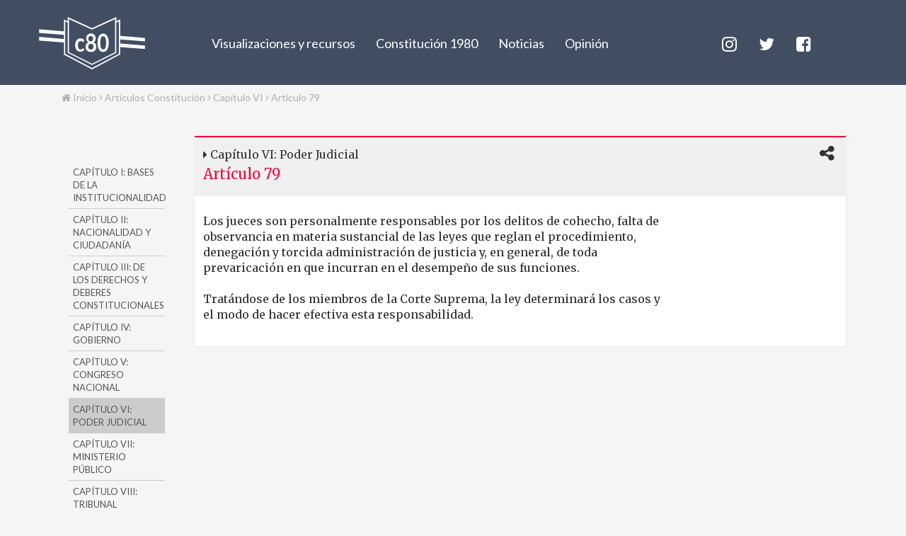

--- FILE ---
content_type: text/html; charset=UTF-8
request_url: https://c80.cl/constitucion/capitulo-vi/articulo-79/
body_size: 18027
content:
<!DOCTYPE html>
<html lang="es">
<head>
	<meta name='robots' content='index, follow, max-image-preview:large, max-snippet:-1, max-video-preview:-1' />
	<style>img:is([sizes="auto" i], [sizes^="auto," i]) { contain-intrinsic-size: 3000px 1500px }</style>
	
	<!-- This site is optimized with the Yoast SEO plugin v26.7 - https://yoast.com/wordpress/plugins/seo/ -->
	<title>Artículo 79 - c80</title>
	<link rel="canonical" href="https://c80.cl/constitucion/capitulo-vi/articulo-79/" />
	<meta property="og:locale" content="es_ES" />
	<meta property="og:type" content="article" />
	<meta property="og:title" content="Artículo 79 - c80" />
	<meta property="og:url" content="https://c80.cl/constitucion/capitulo-vi/articulo-79/" />
	<meta property="og:site_name" content="c80" />
	<meta property="article:publisher" content="https://www.facebook.com/proyectoC80/" />
	<meta property="article:modified_time" content="2016-08-23T21:14:32+00:00" />
	<meta property="og:image" content="https://c80.cl/wp-content/uploads/2017/11/placeholder_square.png" />
	<meta property="og:image:width" content="323" />
	<meta property="og:image:height" content="299" />
	<meta property="og:image:type" content="image/png" />
	<meta name="twitter:card" content="summary_large_image" />
	<meta name="twitter:site" content="@proyectoC80" />
	<script type="application/ld+json" class="yoast-schema-graph">{"@context":"https://schema.org","@graph":[{"@type":"WebPage","@id":"https://c80.cl/constitucion/capitulo-vi/articulo-79/","url":"https://c80.cl/constitucion/capitulo-vi/articulo-79/","name":"Artículo 79 - c80","isPartOf":{"@id":"https://c80.cl/#website"},"datePublished":"2015-10-25T01:41:27+00:00","dateModified":"2016-08-23T21:14:32+00:00","breadcrumb":{"@id":"https://c80.cl/constitucion/capitulo-vi/articulo-79/#breadcrumb"},"inLanguage":"es","potentialAction":[{"@type":"ReadAction","target":["https://c80.cl/constitucion/capitulo-vi/articulo-79/"]}]},{"@type":"BreadcrumbList","@id":"https://c80.cl/constitucion/capitulo-vi/articulo-79/#breadcrumb","itemListElement":[{"@type":"ListItem","position":1,"name":"Portada","item":"https://c80.cl/"},{"@type":"ListItem","position":2,"name":"Artículos Constitución","item":"https://c80.cl/constitucion/"},{"@type":"ListItem","position":3,"name":"Capítulo VI","item":"https://c80.cl/constitucion/capitulo-vi/"},{"@type":"ListItem","position":4,"name":"Artículo 79"}]},{"@type":"WebSite","@id":"https://c80.cl/#website","url":"https://c80.cl/","name":"c80","description":"Constitución: Lo que dice (o no), nos afecta","potentialAction":[{"@type":"SearchAction","target":{"@type":"EntryPoint","urlTemplate":"https://c80.cl/?s={search_term_string}"},"query-input":{"@type":"PropertyValueSpecification","valueRequired":true,"valueName":"search_term_string"}}],"inLanguage":"es"}]}</script>
	<!-- / Yoast SEO plugin. -->


<link rel='dns-prefetch' href='//ajax.googleapis.com' />
<link rel='dns-prefetch' href='//use.fontawesome.com' />
<link rel='dns-prefetch' href='//stats.wp.com' />
<link rel="alternate" type="application/rss+xml" title="c80 &raquo; Comentario Artículo 79 del feed" href="https://c80.cl/constitucion/capitulo-vi/articulo-79/feed/" />
<script type="text/javascript">
/* <![CDATA[ */
window._wpemojiSettings = {"baseUrl":"https:\/\/s.w.org\/images\/core\/emoji\/16.0.1\/72x72\/","ext":".png","svgUrl":"https:\/\/s.w.org\/images\/core\/emoji\/16.0.1\/svg\/","svgExt":".svg","source":{"concatemoji":"https:\/\/c80.cl\/wp-includes\/js\/wp-emoji-release.min.js?ver=6.8.3"}};
/*! This file is auto-generated */
!function(s,n){var o,i,e;function c(e){try{var t={supportTests:e,timestamp:(new Date).valueOf()};sessionStorage.setItem(o,JSON.stringify(t))}catch(e){}}function p(e,t,n){e.clearRect(0,0,e.canvas.width,e.canvas.height),e.fillText(t,0,0);var t=new Uint32Array(e.getImageData(0,0,e.canvas.width,e.canvas.height).data),a=(e.clearRect(0,0,e.canvas.width,e.canvas.height),e.fillText(n,0,0),new Uint32Array(e.getImageData(0,0,e.canvas.width,e.canvas.height).data));return t.every(function(e,t){return e===a[t]})}function u(e,t){e.clearRect(0,0,e.canvas.width,e.canvas.height),e.fillText(t,0,0);for(var n=e.getImageData(16,16,1,1),a=0;a<n.data.length;a++)if(0!==n.data[a])return!1;return!0}function f(e,t,n,a){switch(t){case"flag":return n(e,"\ud83c\udff3\ufe0f\u200d\u26a7\ufe0f","\ud83c\udff3\ufe0f\u200b\u26a7\ufe0f")?!1:!n(e,"\ud83c\udde8\ud83c\uddf6","\ud83c\udde8\u200b\ud83c\uddf6")&&!n(e,"\ud83c\udff4\udb40\udc67\udb40\udc62\udb40\udc65\udb40\udc6e\udb40\udc67\udb40\udc7f","\ud83c\udff4\u200b\udb40\udc67\u200b\udb40\udc62\u200b\udb40\udc65\u200b\udb40\udc6e\u200b\udb40\udc67\u200b\udb40\udc7f");case"emoji":return!a(e,"\ud83e\udedf")}return!1}function g(e,t,n,a){var r="undefined"!=typeof WorkerGlobalScope&&self instanceof WorkerGlobalScope?new OffscreenCanvas(300,150):s.createElement("canvas"),o=r.getContext("2d",{willReadFrequently:!0}),i=(o.textBaseline="top",o.font="600 32px Arial",{});return e.forEach(function(e){i[e]=t(o,e,n,a)}),i}function t(e){var t=s.createElement("script");t.src=e,t.defer=!0,s.head.appendChild(t)}"undefined"!=typeof Promise&&(o="wpEmojiSettingsSupports",i=["flag","emoji"],n.supports={everything:!0,everythingExceptFlag:!0},e=new Promise(function(e){s.addEventListener("DOMContentLoaded",e,{once:!0})}),new Promise(function(t){var n=function(){try{var e=JSON.parse(sessionStorage.getItem(o));if("object"==typeof e&&"number"==typeof e.timestamp&&(new Date).valueOf()<e.timestamp+604800&&"object"==typeof e.supportTests)return e.supportTests}catch(e){}return null}();if(!n){if("undefined"!=typeof Worker&&"undefined"!=typeof OffscreenCanvas&&"undefined"!=typeof URL&&URL.createObjectURL&&"undefined"!=typeof Blob)try{var e="postMessage("+g.toString()+"("+[JSON.stringify(i),f.toString(),p.toString(),u.toString()].join(",")+"));",a=new Blob([e],{type:"text/javascript"}),r=new Worker(URL.createObjectURL(a),{name:"wpTestEmojiSupports"});return void(r.onmessage=function(e){c(n=e.data),r.terminate(),t(n)})}catch(e){}c(n=g(i,f,p,u))}t(n)}).then(function(e){for(var t in e)n.supports[t]=e[t],n.supports.everything=n.supports.everything&&n.supports[t],"flag"!==t&&(n.supports.everythingExceptFlag=n.supports.everythingExceptFlag&&n.supports[t]);n.supports.everythingExceptFlag=n.supports.everythingExceptFlag&&!n.supports.flag,n.DOMReady=!1,n.readyCallback=function(){n.DOMReady=!0}}).then(function(){return e}).then(function(){var e;n.supports.everything||(n.readyCallback(),(e=n.source||{}).concatemoji?t(e.concatemoji):e.wpemoji&&e.twemoji&&(t(e.twemoji),t(e.wpemoji)))}))}((window,document),window._wpemojiSettings);
/* ]]> */
</script>
<style id='wp-emoji-styles-inline-css' type='text/css'>

	img.wp-smiley, img.emoji {
		display: inline !important;
		border: none !important;
		box-shadow: none !important;
		height: 1em !important;
		width: 1em !important;
		margin: 0 0.07em !important;
		vertical-align: -0.1em !important;
		background: none !important;
		padding: 0 !important;
	}
</style>
<style id='classic-theme-styles-inline-css' type='text/css'>
/*! This file is auto-generated */
.wp-block-button__link{color:#fff;background-color:#32373c;border-radius:9999px;box-shadow:none;text-decoration:none;padding:calc(.667em + 2px) calc(1.333em + 2px);font-size:1.125em}.wp-block-file__button{background:#32373c;color:#fff;text-decoration:none}
</style>
<style id='safe-svg-svg-icon-style-inline-css' type='text/css'>
.safe-svg-cover{text-align:center}.safe-svg-cover .safe-svg-inside{display:inline-block;max-width:100%}.safe-svg-cover svg{height:100%;max-height:100%;max-width:100%;width:100%}

</style>
<link rel='stylesheet' id='mediaelement-css' href='https://c80.cl/wp-includes/js/mediaelement/mediaelementplayer-legacy.min.css?ver=4.2.17' type='text/css' media='all' />
<link rel='stylesheet' id='wp-mediaelement-css' href='https://c80.cl/wp-includes/js/mediaelement/wp-mediaelement.min.css?ver=6.8.3' type='text/css' media='all' />
<style id='jetpack-sharing-buttons-style-inline-css' type='text/css'>
.jetpack-sharing-buttons__services-list{display:flex;flex-direction:row;flex-wrap:wrap;gap:0;list-style-type:none;margin:5px;padding:0}.jetpack-sharing-buttons__services-list.has-small-icon-size{font-size:12px}.jetpack-sharing-buttons__services-list.has-normal-icon-size{font-size:16px}.jetpack-sharing-buttons__services-list.has-large-icon-size{font-size:24px}.jetpack-sharing-buttons__services-list.has-huge-icon-size{font-size:36px}@media print{.jetpack-sharing-buttons__services-list{display:none!important}}.editor-styles-wrapper .wp-block-jetpack-sharing-buttons{gap:0;padding-inline-start:0}ul.jetpack-sharing-buttons__services-list.has-background{padding:1.25em 2.375em}
</style>
<style id='global-styles-inline-css' type='text/css'>
:root{--wp--preset--aspect-ratio--square: 1;--wp--preset--aspect-ratio--4-3: 4/3;--wp--preset--aspect-ratio--3-4: 3/4;--wp--preset--aspect-ratio--3-2: 3/2;--wp--preset--aspect-ratio--2-3: 2/3;--wp--preset--aspect-ratio--16-9: 16/9;--wp--preset--aspect-ratio--9-16: 9/16;--wp--preset--color--black: #000000;--wp--preset--color--cyan-bluish-gray: #abb8c3;--wp--preset--color--white: #ffffff;--wp--preset--color--pale-pink: #f78da7;--wp--preset--color--vivid-red: #cf2e2e;--wp--preset--color--luminous-vivid-orange: #ff6900;--wp--preset--color--luminous-vivid-amber: #fcb900;--wp--preset--color--light-green-cyan: #7bdcb5;--wp--preset--color--vivid-green-cyan: #00d084;--wp--preset--color--pale-cyan-blue: #8ed1fc;--wp--preset--color--vivid-cyan-blue: #0693e3;--wp--preset--color--vivid-purple: #9b51e0;--wp--preset--gradient--vivid-cyan-blue-to-vivid-purple: linear-gradient(135deg,rgba(6,147,227,1) 0%,rgb(155,81,224) 100%);--wp--preset--gradient--light-green-cyan-to-vivid-green-cyan: linear-gradient(135deg,rgb(122,220,180) 0%,rgb(0,208,130) 100%);--wp--preset--gradient--luminous-vivid-amber-to-luminous-vivid-orange: linear-gradient(135deg,rgba(252,185,0,1) 0%,rgba(255,105,0,1) 100%);--wp--preset--gradient--luminous-vivid-orange-to-vivid-red: linear-gradient(135deg,rgba(255,105,0,1) 0%,rgb(207,46,46) 100%);--wp--preset--gradient--very-light-gray-to-cyan-bluish-gray: linear-gradient(135deg,rgb(238,238,238) 0%,rgb(169,184,195) 100%);--wp--preset--gradient--cool-to-warm-spectrum: linear-gradient(135deg,rgb(74,234,220) 0%,rgb(151,120,209) 20%,rgb(207,42,186) 40%,rgb(238,44,130) 60%,rgb(251,105,98) 80%,rgb(254,248,76) 100%);--wp--preset--gradient--blush-light-purple: linear-gradient(135deg,rgb(255,206,236) 0%,rgb(152,150,240) 100%);--wp--preset--gradient--blush-bordeaux: linear-gradient(135deg,rgb(254,205,165) 0%,rgb(254,45,45) 50%,rgb(107,0,62) 100%);--wp--preset--gradient--luminous-dusk: linear-gradient(135deg,rgb(255,203,112) 0%,rgb(199,81,192) 50%,rgb(65,88,208) 100%);--wp--preset--gradient--pale-ocean: linear-gradient(135deg,rgb(255,245,203) 0%,rgb(182,227,212) 50%,rgb(51,167,181) 100%);--wp--preset--gradient--electric-grass: linear-gradient(135deg,rgb(202,248,128) 0%,rgb(113,206,126) 100%);--wp--preset--gradient--midnight: linear-gradient(135deg,rgb(2,3,129) 0%,rgb(40,116,252) 100%);--wp--preset--font-size--small: 13px;--wp--preset--font-size--medium: 20px;--wp--preset--font-size--large: 36px;--wp--preset--font-size--x-large: 42px;--wp--preset--spacing--20: 0.44rem;--wp--preset--spacing--30: 0.67rem;--wp--preset--spacing--40: 1rem;--wp--preset--spacing--50: 1.5rem;--wp--preset--spacing--60: 2.25rem;--wp--preset--spacing--70: 3.38rem;--wp--preset--spacing--80: 5.06rem;--wp--preset--shadow--natural: 6px 6px 9px rgba(0, 0, 0, 0.2);--wp--preset--shadow--deep: 12px 12px 50px rgba(0, 0, 0, 0.4);--wp--preset--shadow--sharp: 6px 6px 0px rgba(0, 0, 0, 0.2);--wp--preset--shadow--outlined: 6px 6px 0px -3px rgba(255, 255, 255, 1), 6px 6px rgba(0, 0, 0, 1);--wp--preset--shadow--crisp: 6px 6px 0px rgba(0, 0, 0, 1);}:where(.is-layout-flex){gap: 0.5em;}:where(.is-layout-grid){gap: 0.5em;}body .is-layout-flex{display: flex;}.is-layout-flex{flex-wrap: wrap;align-items: center;}.is-layout-flex > :is(*, div){margin: 0;}body .is-layout-grid{display: grid;}.is-layout-grid > :is(*, div){margin: 0;}:where(.wp-block-columns.is-layout-flex){gap: 2em;}:where(.wp-block-columns.is-layout-grid){gap: 2em;}:where(.wp-block-post-template.is-layout-flex){gap: 1.25em;}:where(.wp-block-post-template.is-layout-grid){gap: 1.25em;}.has-black-color{color: var(--wp--preset--color--black) !important;}.has-cyan-bluish-gray-color{color: var(--wp--preset--color--cyan-bluish-gray) !important;}.has-white-color{color: var(--wp--preset--color--white) !important;}.has-pale-pink-color{color: var(--wp--preset--color--pale-pink) !important;}.has-vivid-red-color{color: var(--wp--preset--color--vivid-red) !important;}.has-luminous-vivid-orange-color{color: var(--wp--preset--color--luminous-vivid-orange) !important;}.has-luminous-vivid-amber-color{color: var(--wp--preset--color--luminous-vivid-amber) !important;}.has-light-green-cyan-color{color: var(--wp--preset--color--light-green-cyan) !important;}.has-vivid-green-cyan-color{color: var(--wp--preset--color--vivid-green-cyan) !important;}.has-pale-cyan-blue-color{color: var(--wp--preset--color--pale-cyan-blue) !important;}.has-vivid-cyan-blue-color{color: var(--wp--preset--color--vivid-cyan-blue) !important;}.has-vivid-purple-color{color: var(--wp--preset--color--vivid-purple) !important;}.has-black-background-color{background-color: var(--wp--preset--color--black) !important;}.has-cyan-bluish-gray-background-color{background-color: var(--wp--preset--color--cyan-bluish-gray) !important;}.has-white-background-color{background-color: var(--wp--preset--color--white) !important;}.has-pale-pink-background-color{background-color: var(--wp--preset--color--pale-pink) !important;}.has-vivid-red-background-color{background-color: var(--wp--preset--color--vivid-red) !important;}.has-luminous-vivid-orange-background-color{background-color: var(--wp--preset--color--luminous-vivid-orange) !important;}.has-luminous-vivid-amber-background-color{background-color: var(--wp--preset--color--luminous-vivid-amber) !important;}.has-light-green-cyan-background-color{background-color: var(--wp--preset--color--light-green-cyan) !important;}.has-vivid-green-cyan-background-color{background-color: var(--wp--preset--color--vivid-green-cyan) !important;}.has-pale-cyan-blue-background-color{background-color: var(--wp--preset--color--pale-cyan-blue) !important;}.has-vivid-cyan-blue-background-color{background-color: var(--wp--preset--color--vivid-cyan-blue) !important;}.has-vivid-purple-background-color{background-color: var(--wp--preset--color--vivid-purple) !important;}.has-black-border-color{border-color: var(--wp--preset--color--black) !important;}.has-cyan-bluish-gray-border-color{border-color: var(--wp--preset--color--cyan-bluish-gray) !important;}.has-white-border-color{border-color: var(--wp--preset--color--white) !important;}.has-pale-pink-border-color{border-color: var(--wp--preset--color--pale-pink) !important;}.has-vivid-red-border-color{border-color: var(--wp--preset--color--vivid-red) !important;}.has-luminous-vivid-orange-border-color{border-color: var(--wp--preset--color--luminous-vivid-orange) !important;}.has-luminous-vivid-amber-border-color{border-color: var(--wp--preset--color--luminous-vivid-amber) !important;}.has-light-green-cyan-border-color{border-color: var(--wp--preset--color--light-green-cyan) !important;}.has-vivid-green-cyan-border-color{border-color: var(--wp--preset--color--vivid-green-cyan) !important;}.has-pale-cyan-blue-border-color{border-color: var(--wp--preset--color--pale-cyan-blue) !important;}.has-vivid-cyan-blue-border-color{border-color: var(--wp--preset--color--vivid-cyan-blue) !important;}.has-vivid-purple-border-color{border-color: var(--wp--preset--color--vivid-purple) !important;}.has-vivid-cyan-blue-to-vivid-purple-gradient-background{background: var(--wp--preset--gradient--vivid-cyan-blue-to-vivid-purple) !important;}.has-light-green-cyan-to-vivid-green-cyan-gradient-background{background: var(--wp--preset--gradient--light-green-cyan-to-vivid-green-cyan) !important;}.has-luminous-vivid-amber-to-luminous-vivid-orange-gradient-background{background: var(--wp--preset--gradient--luminous-vivid-amber-to-luminous-vivid-orange) !important;}.has-luminous-vivid-orange-to-vivid-red-gradient-background{background: var(--wp--preset--gradient--luminous-vivid-orange-to-vivid-red) !important;}.has-very-light-gray-to-cyan-bluish-gray-gradient-background{background: var(--wp--preset--gradient--very-light-gray-to-cyan-bluish-gray) !important;}.has-cool-to-warm-spectrum-gradient-background{background: var(--wp--preset--gradient--cool-to-warm-spectrum) !important;}.has-blush-light-purple-gradient-background{background: var(--wp--preset--gradient--blush-light-purple) !important;}.has-blush-bordeaux-gradient-background{background: var(--wp--preset--gradient--blush-bordeaux) !important;}.has-luminous-dusk-gradient-background{background: var(--wp--preset--gradient--luminous-dusk) !important;}.has-pale-ocean-gradient-background{background: var(--wp--preset--gradient--pale-ocean) !important;}.has-electric-grass-gradient-background{background: var(--wp--preset--gradient--electric-grass) !important;}.has-midnight-gradient-background{background: var(--wp--preset--gradient--midnight) !important;}.has-small-font-size{font-size: var(--wp--preset--font-size--small) !important;}.has-medium-font-size{font-size: var(--wp--preset--font-size--medium) !important;}.has-large-font-size{font-size: var(--wp--preset--font-size--large) !important;}.has-x-large-font-size{font-size: var(--wp--preset--font-size--x-large) !important;}
:where(.wp-block-post-template.is-layout-flex){gap: 1.25em;}:where(.wp-block-post-template.is-layout-grid){gap: 1.25em;}
:where(.wp-block-columns.is-layout-flex){gap: 2em;}:where(.wp-block-columns.is-layout-grid){gap: 2em;}
:root :where(.wp-block-pullquote){font-size: 1.5em;line-height: 1.6;}
</style>
<link rel='stylesheet' id='photoswipe-core-css-css' href='https://c80.cl/wp-content/plugins/photoswipe-masonry/photoswipe-dist/photoswipe.css?ver=6.8.3' type='text/css' media='all' />
<link rel='stylesheet' id='pswp-skin-css' href='https://c80.cl/wp-content/plugins/photoswipe-masonry/photoswipe-dist/default-skin/default-skin.css?ver=6.8.3' type='text/css' media='all' />
<link rel='stylesheet' id='ppress-frontend-css' href='https://c80.cl/wp-content/plugins/wp-user-avatar/assets/css/frontend.min.css?ver=4.15.23' type='text/css' media='all' />
<link rel='stylesheet' id='ppress-flatpickr-css' href='https://c80.cl/wp-content/plugins/wp-user-avatar/assets/flatpickr/flatpickr.min.css?ver=4.15.23' type='text/css' media='all' />
<link rel='stylesheet' id='ppress-select2-css' href='https://c80.cl/wp-content/plugins/wp-user-avatar/assets/select2/select2.min.css?ver=6.8.3' type='text/css' media='all' />
<script type="text/javascript" src="https://ajax.googleapis.com/ajax/libs/jquery/3.2.1/jquery.min.js?ver=3.2.1" id="jquery-js"></script>
<script type="text/javascript" src="https://c80.cl/wp-content/plugins/photoswipe-masonry/photoswipe-dist/photoswipe.min.js?ver=6.8.3" id="photoswipe-js"></script>
<script type="text/javascript" src="https://c80.cl/wp-content/plugins/photoswipe-masonry/photoswipe-masonry.js?ver=6.8.3" id="photoswipe-masonry-js-js"></script>
<script type="text/javascript" src="https://c80.cl/wp-content/plugins/photoswipe-masonry/photoswipe-dist/photoswipe-ui-default.min.js?ver=6.8.3" id="photoswipe-ui-default-js"></script>
<script type="text/javascript" src="https://c80.cl/wp-content/plugins/photoswipe-masonry/masonry.pkgd.min.js?ver=6.8.3" id="photoswipe-masonry-js"></script>
<script type="text/javascript" src="https://c80.cl/wp-content/plugins/photoswipe-masonry/imagesloaded.pkgd.min.js?ver=6.8.3" id="photoswipe-imagesloaded-js"></script>
<script type="text/javascript" src="https://c80.cl/wp-content/plugins/wp-user-avatar/assets/flatpickr/flatpickr.min.js?ver=4.15.23" id="ppress-flatpickr-js"></script>
<script type="text/javascript" src="https://c80.cl/wp-content/plugins/wp-user-avatar/assets/select2/select2.min.js?ver=4.15.23" id="ppress-select2-js"></script>
<script type="text/javascript" id="c80js-js-extra">
/* <![CDATA[ */
var c80 = {"timelineurl":"https:\/\/c80.cl\/wp-json\/constitucion1980\/v1\/linea-de-tiempo","timelinepensionesurl":"https:\/\/c80.cl\/wp-json\/constitucion1980\/v1\/ltseguridadsocial","timelineafpurl":"https:\/\/c80.cl\/wp-json\/constitucion1980\/v1\/ltafp","timelinehitosfases":{"ley-21578-aumento-del-salario-minimo":"fase_5","crisis-sanitaria-y-economica":"fase_5","estallido-social-18-de-octubre":"fase_5","terremoto-y-tsunami-2010":"pensiones","aumento-progresivo-del-salario-minimo":"fase_4","crisis-financiera-asiatica":"fase_4","firma-del-acuerdo-marco":"fase_4","plebiscito-termino-de-la-dictadura-militar":"fase_3","reajuste-de-remuneraciones-del-sector-publico":"fase_3","las-siete-modernizaciones":"fase_2","modelo-neoliberal-chileno":"fase_2","el-ladrillo":"fase_1","regulacion-del-salario-minimo-para-ambos-sexos":"fase_1","cambio-de-la-moneda-nacional-escudos":"pensiones","el-salario-minimo-con-monto-fijo":"pensiones","formacion-de-la-central-unica-de-trabajadores":"pensiones","fijacion-del-sueldo-vital-como-el-minimo":"pensiones","primera-definicion-del-sueldo-vital":"pensiones","publicacion-del-codigo-del-trabajo":"pensiones","primeras-regulaciones-del-salario-minimo":"pensiones","se-forman-las-cajas-intergremiales":"pensiones","nacen-las-primeras-cajas-previsionales":"pensiones","entran-las-companias-de-seguro-nacen-las-rentas-vitalicias":"fase_4","primeras-reformas-al-sistema-previsional-de-la-dictadura-civico-militar":"fase_1","se-expande-la-seguridad-social":"pensiones","nace-la-coordinadora-no-afp":"fase_5","se-crea-la-pension-garantizada-universal-pgu-2":"fase_5","cambios-regulatorios-al-sistema-de-afp":"fase_5","se-crea-el-pilar-solidario-publico-frente-a-las-bajas-pensiones-pagadas-por-las-afp":"fase_5","fuerzas-armadas-y-policias-se-restan-del-nuevo-sistema-de-afp":"fase_2","la-reforma-estructural-se-instala-forzosamente-el-sistema-de-capitalizacion-individual-afp":"fase_2","se-crean-los-multifondos-y-las-comisiones-fantasma":"fase_4","entra-en-funcionamiento-el-sistema-de-afp":"fase_3","la-dictadura-decreta-la-creacion-del-sistema-de-afp":"fase_2","la-promesa-inicial-incumplida-del-sistema-de-afp":"fase_2","plebiscito-rechaza-la-segunda-propuesta-constitucional-2023-con-un-55-76":"fase_5","presidente-boric-recibe-propuesta-constitucional-2023-y-convoca-a-plebiscito":"fase_5","congreso-nacional-aprueba-el-estatuto-de-garantias-constitucionales":"fase_1","se-nacionaliza-el-cobre":"fase_1","se-crea-la-pension-garantizada-universal-pgu":"fase_5","se-instala-el-consejo-constitucional-y-comienza-el-mes-de-la-participacion-ciudadana":"fase_5","ciudadania-elige-el-consejo-constitucional-2023":"fase_5","comienza-a-regir-la-ley-de-40-horas-laborales-semanales":"fase_5","comienza-el-trabajo-de-la-comision-experta-y-del-comite-tecnico-de-admisibilidad":"fase_5","periodo-presidencial-de-gabriel-boric-font":"fase_5","congreso-traza-nuevo-proceso-constituyente-con-el-acuerdo-por-chile":"fase_5","comienza-a-regir-el-copago-cero-en-fonasa":"fase_5","se-rechaza-texto-constitucional-con-un-61-86":"fase_5","convencion-entrega-la-propuesta-constitucional-al-presidente-de-la-republica":"fase_5","convencion-entrega-el-texto-borrador-de-la-propuesta-de-nueva-constitucion":"fase_5","convencion-constitucional-recibe-77-propuestas-populares-de-normas-que-cumplen-con-las-15-mil-firmas":"fase_5","comienza-la-discusion-para-redactar-los-contenidos-de-la-nueva-constitucion":"fase_5","chile-ingresa-a-la-oit":"pensiones","primer-retiro-del-10-de-cotizaciones-en-afp":"fase_5","creacion-de-la-pension-basica-solidaria":"fase_5","creacion-de-la-modalidad-de-rentas-vitalicias":"fase_4","creacion-de-las-afp":"fase_2","constitucion-de-1980":"fase_2","golpe-de-estado-civico-militar":"fase_1","se-crea-el-seguro-de-pensiones-para-empleados-particulares":"pensiones","se-crea-el-sistema-nacional-de-salud":"pensiones","se-crea-el-servicio-de-seguro-social":"pensiones","constitucion-politica-de-1925-2":"pensiones","se-crea-la-caja-de-empleados-publicos-y-periodistas":"pensiones","ley-sobre-accidentes-del-trabajo":"pensiones","se-crean-la-caja-de-prevision-de-empleados-particulares-y-la-caja-del-seguro-obrero-obligatorio":"pensiones","ley-de-la-silla-2":"pensiones","matanza-escuela-santa-maria-de-iquique":"pensiones","ley-sobre-habitaciones-obreras-2":"pensiones","huelga-de-la-carne":"pensiones","surgimiento-de-las-primeras-mutuales-y-sociedades-de-socorro-mutuo":"pensiones","constitucion-politica-de-1833-2":"pensiones","se-crea-la-junta-central-de-beneficencia-y-salud-publica":"pensiones","convencion-constitucional-termina-de-aprobar-todos-sus-reglamentos":"fase_5","chile-elige-a-sus-constituyentes":"fase_5","postergadas-las-multielecciones-por-pandemia-covid19":"fase_5","gana-el-apruebo-en-el-plebiscito-y-se-abre-en-chile-el-camino-a-una-nueva-constitucion":"fase_5","franja-televisiva-para-el-plebiscito-constitucional":"fase_5","congreso-despacha-reforma-constitucional-que-permite-retiro-del-10-de-las-pensiones":"fase_5","se-crea-renovacion-nacional":"fase_3","se-crea-la-union-democrata-independiente":"fase_3","8m-historica-marcha-por-los-derechos-de-las-mujeres":"fase_5","senado-aprueba-postergar-el-plebiscito-constitucional-de-entrada-para-el-25-de-octubre-de-2020":"fase_5","pinera-decreta-estado-de-excepcion-constitucional-de-catastrofe-en-todo-el-pais-por-covid-19":"fase_5","senado-aprueba-paridad-de-genero-en-proceso-constituyente":"fase_5","se-detecta-el-primer-caso-de-covid-19-en-chile":"fase_5","senado-aprueba-reforma-constitucional-para-realzar-el-plebiscito-constitucional-el-26-de-abril":"fase_5","consulta-ciudadana-municipal-por-una-nueva-constitucion":"fase_5","acuerdo-por-la-paz-social-y-la-nueva-constitucion":"fase_5","pinera-se-anuncia-su-disposicion-a-cambiar-la-c80-por-una-nueva":"fase_5","asociacion-chilena-de-municipalidades-llama-a-consulta-ciudadana-simultanea":"fase_5","se-suspenden-la-cop25-y-la-cumbre-apec":"fase_5","marcha-del-millon-de-personas":"fase_5","pinera-anuncia-estado-de-emergencia-y-comienza-a-aplicar-toque-de-queda":"fase_5","estallido-social":"fase_5","comienza-evasion-masiva-del-pasaje-de-metro":"fase_5","marcha-ni-una-menos":"fase_5","segundo-periodo-presidencial-de-sebastian-pinera":"fase_5","se-promulga-ley-de-aborto-en-3-causales":"fase_5","bachelet-entrega-actas-del-proceso-constituyente-a-la-biblioteca-nacional":"fase_5","consejo-ciudadano-de-observadores-entrega-a-presidenta-informe-final-para-una-nueva-constitucion":"fase_5","dialogos-ciudadanos-proceso-constituyente":"fase_5","inicia-la-etapa-de-educacion-civica-del-proceso-constituyente":"fase_5","bachelet-crea-el-consejo-ciudadano-de-observadores":"fase_5","bachelet-anuncia-itinerario-proceso-constituyente":"fase_5","bachelet-anuncia-proceso-constituyente":"fase_5","fin-al-sistema-binominal":"fase_5","segundo-periodo-presidencial-de-michelle-bachelet":"fase_5","campana-marca-tu-voto-ac-e-inicio-del-movimiento-ciudadano-por-la-asamblea-constituyente":"fase_5","primera-marcha-por-el-aborto-libre":"fase_5","movimiento-estudiantil":"fase_5","informe-valech-sobre-violaciones-a-los-derechos-humanos":"fase_5","primer-periodo-presidencial-de-sebastian-pinera":"fase_5","regreso-del-partido-comunista-al-congreso":"fase_5","revolucion-pinguina":"fase_5","primer-periodo-presidencial-de-michelle-bachelet":"fase_5","lagos-promulga-texto-refundido-de-la-c80-con-su-firma":"fase_4","el-congreso-pleno-aprueba-58-reformas-a-la-c80-impulsadas-por-lagos":"fase_4","acuerdo-politico-para-reformar-el-tc":"fase_4","derogacion-de-la-pena-de-muerte":"fase_4","periodo-presidencial-ricardo-lagos-escobar":"fase_4","nuevas-leyes-y-reformas":"fase_4","periodo-presidencial-eduardo-frei-ruiz-tagle":"fase_4","informe-rettig-sobre-derechos-humanos":"fase_4","periodo-presidencial-patricio-aylwin":"fase_4","primeras-elecciones-presidenciales-y-parlamentarias-desde-1970":"fase_4","se-promulga-la-ley-18-825-con-las-primeras-54-reformas-a-la-c80":"fase_3","gana-la-opcion-apruebo-en-el-plebiscito-para-las-54-primeras-reformas-a-la-c80":"fase_3","aylwin-es-proclamado-candidato-unico-de-la-concertacion-de-partidos-por-la-demcracia":"fase_3","francisco-javier-errazuriz-es-proclamado-candidato-presidencial":"fase_3","buchi-es-re-proclamado-candidato-presidencial-de-la-derecha":"fase_3","franja-electoral-en-tv-abierta-para-el-plebiscito-de-las-54-reformas-constitucionales":"fase_3","concertacion-acepta-propuesta-del-regimen-para-hacer-54-reformas-a-la-c80":"fase_3","pinochet-presenta-proyecto-definitivo-de-54-reformas-a-la-c80":"fase_3","el-precandidato-de-la-derecha-y-ex-ministro-hacienda-del-regimen-hernan-buchi-declina-seguir-en-la-contienda-electoral":"fase_3","se-crea-el-partido-amplio-de-izquierda-socialista-pais":"fase_3","pinochet-acepta-numero-limitado-de-reformas-a-la-c80":"fase_3","democracia-cristiana-y-renovacion-nacional-forman-comision-tecnica-para-negociar-reformas-a-la-c80":"fase_3","asalto-al-reten-los-quenes":"fase_3","concertacion-llama-al-acuerdo-nacional-por-la-democracia-y-el-consenso-constitucional":"fase_3","gana-la-opcion-no-en-el-plebiscito-para-decidir-la-continuidad-de-pinochet-en-el-gobierno":"fase_3","se-desarrolla-la-primera-franja-electoral-en-tv-abierta":"fase_3","pinochet-es-proclamado-candidato-de-la-opcion-si":"fase_3","se-crea-la-concertacion-de-partidos-por-el-no":"fase_3","creacion-del-partido-por-la-democracia":"fase_3","repertura-registros-electorales":"fase_3","atentado-contra-pinochet":"fase_3","acuerdo-nacional-para-la-transicion-a-la-plena-democracia":"fase_3","concentracion-masiva-convocada-por-la-alianza-democratica-en-el-parque-ohiggins":"fase_3","partidos-de-oposicion-a-la-dictadura-crean-la-alianza-democratica":"fase_3","irrupcion-del-movimiento-feminista-pidiendo-democracia-en-el-pais-y-en-la-casa":"fase_3","primera-protesta-nacional-contra-la-dictadura":"fase_3","reaparece-el-tribunal-constitucional":"fase_3","revista-apsi-publica-las-criticas-del-grupo-de-los-24-a-la-c80":"fase_2","la-c80-entra-en-vigencia":"fase_2","se-promulga-la-c80":"fase_2","plebiscito-constitucional-y-de-continuidad-del-regimen":"fase_2","caupolicanazo-contra-la-dictadura":"fase_2","conferencia-episcopal-de-chile-cuestiona-el-plebiscito":"fase_2","eduardo-frei-montalva-rechaza-plebiscito-anunciado-por-pinochet":"fase_2","pinochet-anuncia-plebiscito":"fase_2","decretos-leyes-aprueban-el-texto-de-la-c80-establecen-voto-obligatorio-y-fijan-plebiscito":"fase_2","el-grupo-de-estudios-constitucionales-publica-bases-fundamentales-para-la-reforma-constitucional":"fase_2","se-conforma-el-grupo-de-estudios-constitucionalesreferente-tecnico-politico-de-la-oposicion":"fase_2","acto-en-cerro-chacarillas-la-dictadura-busca-proyeccion-y-apoyo":"fase_2","comienza-a-sesionar-la-comision-ortuzar":"fase_2","dictadura-de-pinochet":"fase_1","c25-fuera-de-vigencia":"fase_1","golpe-de-estado":"fase_1","allende-preparara-anuncio-de-plebiscito-para-continuidad-del-gobierno-y-nueva-constitucion":"fase_1","constitucion-de-allende":"fase_1","periodo-presidencial-de-salvador-allende":"fase_1","salvador-allende-gana-las-elecciones-presidenciales":"fase_1","se-crea-el-tribunal-constitucional":"fase_1","comienza-la-reforma-agraria":"pensiones","voto-femenino-se-aprueba-sufragio-universal-para-elecciones-parlamentarias-y-presidenciales":"pensiones","voto-femenino-proyecto-sufragio-universal-caffarena-y-heredia":"pensiones","primera-ley-que-permite-votar-a-las-mujeres-elecciones-municipales":"pensiones","constitucion-politica-de-1925":"pensiones","ley-sobre-habitaciones-obreras":"pensiones","constitucion-politica-de-1833":"pensiones","constitucion-politica-de-la-republica-de-1828":"pensiones","ensayo-federal-de-1826":"pensiones","constitucion-politica-del-estado-de-1823":"pensiones","constitucion-politica-del-estado-de-1822":"pensiones","constitucion-provisoria-de-1818":"pensiones","acta-de-declaracion-de-independencia":"pensiones","reglamento-constitucional-provisorio-de-1814":"pensiones","reglamento-constitucional-provisorio-de-1812":"pensiones","reglamento-para-el-arreglo-de-la-autoridad-ejecutiva-provisoria-de-chile":"pensiones","primer-congreso-nacional":"pensiones","primera-junta-de-gobierno":"pensiones"}};
/* ]]> */
</script>
<script type="text/javascript" src="https://c80.cl/wp-content/themes/c80-template/dist/c80-bundle.js?ver=2.6.8" id="c80js-js"></script>
<script type="text/javascript" src="https://c80.cl/wp-content/themes/c80-template/dist/c80-extra.js?ver=2.6.8" id="c80js_extra-js"></script>
<link rel="https://api.w.org/" href="https://c80.cl/wp-json/" /><link rel="alternate" title="JSON" type="application/json" href="https://c80.cl/wp-json/wp/v2/constitucion/1980/231" /><link rel="EditURI" type="application/rsd+xml" title="RSD" href="https://c80.cl/xmlrpc.php?rsd" />
<meta name="generator" content="WordPress 6.8.3" />
<link rel='shortlink' href='https://c80.cl/?p=231' />
<link rel="alternate" title="oEmbed (JSON)" type="application/json+oembed" href="https://c80.cl/wp-json/oembed/1.0/embed?url=https%3A%2F%2Fc80.cl%2Fconstitucion%2Fcapitulo-vi%2Farticulo-79%2F" />
<link rel="alternate" title="oEmbed (XML)" type="text/xml+oembed" href="https://c80.cl/wp-json/oembed/1.0/embed?url=https%3A%2F%2Fc80.cl%2Fconstitucion%2Fcapitulo-vi%2Farticulo-79%2F&#038;format=xml" />
	<style>img#wpstats{display:none}</style>
		
	<!-- google fonts -->
	<link rel="preconnect" href="https://fonts.googleapis.com" crossorigin>
	<link rel="preload" as="style" href="https://fonts.googleapis.com/css?family=Merriweather:400,400i,700|Lato:ital,wght@0,400;0,900;1,400&display=swap">
	<link rel="stylesheet" media="print" onload="this.onload=null;this.removeAttribute('media');" href="https://fonts.googleapis.com/css?family=Merriweather:400,400i,700|Lato:ital,wght@0,400;0,900;1,400&display=swap">

			<!-- main style -->
		<link rel="preload" as="style" href="https://c80.cl/wp-content/themes/c80-template/dist/c80-style.css?2.6.8">
		<link rel="stylesheet" href="https://c80.cl/wp-content/themes/c80-template/dist/c80-style.css?2.6.8" media="print" onload="this.onload=null;this.removeAttribute('media');">
		<link rel="stylesheet" href="https://c80.cl/wp-content/themes/c80-template/dist/c80-extra.css?2.6.8" media="screen">
		<noscript>
		<link rel="stylesheet" href="https://fonts.googleapis.com/css?family=Merriweather:400,400i,700|Lato:ital,wght@0,400;0,900;1,400&display=swap">
		<link rel="stylesheet" href="https://c80.cl/wp-content/themes/c80-template/dist/c80-style.css?2.6.8">
	</noscript>


<meta name="viewport" content="width=device-width, initial-scale=1, maximum-scale=1, user-scalable=no"><script>
		(function(i,s,o,g,r,a,m){i['GoogleAnalyticsObject']=r;i[r]=i[r]||function(){
		(i[r].q=i[r].q||[]).push(arguments)},i[r].l=1*new Date();a=s.createElement(o),
		m=s.getElementsByTagName(o)[0];a.async=1;a.src=g;m.parentNode.insertBefore(a,m)
		})(window,document,'script','//www.google-analytics.com/analytics.js','ga');

		ga('create', 'UA-68598243-1', 'auto');
		ga('send', 'pageview');

		</script><link rel="icon" href="https://c80.cl/wp-content/uploads/2017/09/cropped-c80_favico_03-200x200.png" sizes="32x32" />
<link rel="icon" href="https://c80.cl/wp-content/uploads/2017/09/cropped-c80_favico_03-200x200.png" sizes="192x192" />
<link rel="apple-touch-icon" href="https://c80.cl/wp-content/uploads/2017/09/cropped-c80_favico_03-200x200.png" />
<meta name="msapplication-TileImage" content="https://c80.cl/wp-content/uploads/2017/09/cropped-c80_favico_03-300x300.png" />
    <meta charset="UTF-8">
    <meta name="viewport" content="width=device-width, initial-scale=1">
    <link rel="profile" href="https://gmpg.org/xfn/11">
</head>
<body class="wp-singular c80_cpt-template-default single single-c80_cpt postid-231 wp-theme-c80-template" >

    <header id="header-sitio">
        <!-- Navegación principal -->
        <div class="container">
            <div class="row first-header-section">
                <h1>
                                        <a title="Volver a la página de inicio" href="https://c80.cl"><img src="https://c80.cl/wp-content/themes/c80-template/dist/img/logoc80tc.svg" alt="c80" class="logo"></a>
                                    </h1>


                <a href="#" type="button" class="navbar-toggle collapsed" data-toggle="collapse" data-target="#menu-movil" aria-expanded="false">
                    <span class="sr-only">Activar navegación</span>
                    <i class="fa fa-navicon"></i>
                </a>

                <div id="main-nav">
                    <div class="menu-secciones hidden-sm hidden-xs">
                        <ul>
                            <li class="link-visualizaciones">
                                <a  href="https://c80.cl/visualizaciones-y-recursos">Visualizaciones y recursos</a>
                            </li>
                            <li class="link-constitucion">
                                <a href="https://c80.cl/constitucion/">Constitución 1980</a>
                            </li>
                            <li class="link-noticias">
                                <a href="https://c80.cl/noticias">Noticias</a>
                            </li>
                            <li class="link-opinion">
                                <a href="https://c80.cl/columnas/">Opinión</a>
                            </li>
                            

                        </ul>
                    </div>

                    <ul class="nav navbar-nav hidden-sm hidden-xs">
                        <li class="socials">
                            <a title="Ir a Instagram" href="https://www.instagram.com/proyectoc80/" target="_blank"><i class="fa fa-instagram"></i></a>
                        </li>
                        <li class="socials">
                            <a title="Ir a Twitter" href="https://twitter.com/proyectoC80" target="_blank"><i class="fa fa-twitter"></i></a>
                        </li>
                         <li class="socials">
                            <a title="Ir a Facebook" href="https://www.facebook.com/proyectoC80/" target="_blank"><i class="fa fa-facebook-square"></i></a>
                        </li>
                       
                        
                    </ul>
                </div>



            </div>
        </div>
       

      <!--Navegación móvil-->
      <nav id="nav-mobile">
        <div class="collapse navbar-collapse" id="menu-movil">
            <ul class="nav navbar-nav">
                <li class="link-noticias">
                    <a href="https://c80.cl/noticias">Noticias</a>
                </li>
                <li class="link-opinion">
                    <a href="https://c80.cl/columnas/">Opinión</a>
                </li>
                <li class="link-constitucion">
                    <a href="https://c80.cl/constitucion/">Constitución 1980</a>
                </li>
                <li class="link-visualizaciones">
                    <a  href="https://c80.cl/visualizaciones-y-recursos">Visualizaciones y recursos</a>
                </li>
                <li class="separator">
                    <span></span>
                </li>
                <li>
                    <a href="https://c80.cl/somos/">Somos</a>
                </li>
                <li>
                    <a href="https://c80.cl/como-colaborar/">¿Cómo colaborar?</a>
                </li>
                <li>
                    <a href="https://c80.cl/contacto/">Contacto</a>
                </li>
                <li class="socials">
                    <a title="Ir a Instagram" href="https://www.instagram.com/proyectoc80/" target="_blank"><i class="fa fa-instagram"></i> En Instagram</a>
                </li>
                <li class="socials">
                    <a title="Ir a Facebook" href="https://www.facebook.com/proyectoC80/" target="_blank"><i class="fa fa-facebook-square"></i> En Facebook</a>
                </li>
                <li class="socials">
                    <a title="Ir a Twitter" href="https://twitter.com/proyectoC80" target="_blank"><i class="fa fa-twitter"></i> En Twitter</a>
                </li>    
            </ul>
        </div>
    </nav>
            <div class="breadcrumb"><div class="container"><div class="c80-breadcrumb"><a href="https://c80.cl"><i class="fa fa-home"></i> Inicio</a> <i class="fa fa-angle-right"></i> <a href="https://c80.cl/constitucion/"> Artículos Constitución </a> <i class="fa fa-angle-right"></i> Capítulo VI <i class="fa fa-angle-right"></i> Artículo 79</div></div></div>    </header>
<div id="main" class="container">

	<section class="contenedor-estandar">
		
		<div class="navegador-c80 col-md-2">
			<ul class="items-constitucion"><li><a class="capitulo-lista " href="https://c80.cl/constitucion/capitulo-i/">Capítulo I: Bases de la institucionalidad</a><ul class="articulos"><li><a href="https://c80.cl/constitucion/capitulo-i/articulo-1/" class="articulo-lista">Artículo 1</a></li><li><a href="https://c80.cl/constitucion/capitulo-i/articulo-2/" class="articulo-lista">Artículo 2</a></li><li><a href="https://c80.cl/constitucion/capitulo-i/articulo-3/" class="articulo-lista">Artículo 3</a></li><li><a href="https://c80.cl/constitucion/capitulo-i/articulo-4/" class="articulo-lista">Artículo 4</a></li><li><a href="https://c80.cl/constitucion/capitulo-i/articulo-5/" class="articulo-lista">Artículo 5</a></li><li><a href="https://c80.cl/constitucion/capitulo-i/articulo-6/" class="articulo-lista">Artículo 6</a></li><li><a href="https://c80.cl/constitucion/capitulo-i/articulo-7/" class="articulo-lista">Artículo 7</a></li><li><a href="https://c80.cl/constitucion/capitulo-i/articulo-9/" class="articulo-lista">Artículo 8</a></li><li><a href="https://c80.cl/constitucion/capitulo-i/articulo-9-2/" class="articulo-lista">Artículo 9</a></li></ul></li><li><a class="capitulo-lista " href="https://c80.cl/constitucion/capitulo-ii/">Capítulo II: NACIONALIDAD Y CIUDADANÍA</a><ul class="articulos"><li><a href="https://c80.cl/constitucion/capitulo-ii/articulo-10/" class="articulo-lista">Artículo 10</a></li><li><a href="https://c80.cl/constitucion/capitulo-ii/articulo-11/" class="articulo-lista">Artículo 11</a></li><li><a href="https://c80.cl/constitucion/capitulo-ii/articulo-12/" class="articulo-lista">Artículo 12</a></li><li><a href="https://c80.cl/constitucion/capitulo-ii/articulo-13/" class="articulo-lista">Artículo 13</a></li><li><a href="https://c80.cl/constitucion/capitulo-ii/articulo-14/" class="articulo-lista">Artículo 14</a></li><li><a href="https://c80.cl/constitucion/capitulo-ii/articulo-15/" class="articulo-lista">Artículo 15</a></li><li><a href="https://c80.cl/constitucion/capitulo-ii/articulo-16/" class="articulo-lista">Artículo 16</a></li><li><a href="https://c80.cl/constitucion/capitulo-ii/articulo-17/" class="articulo-lista">Artículo 17</a></li><li><a href="https://c80.cl/constitucion/capitulo-ii/articulo-18/" class="articulo-lista">Artículo 18</a></li></ul></li><li><a class="capitulo-lista " href="https://c80.cl/constitucion/capitulo-iii/">Capítulo III: De los derechos y deberes constitucionales</a><ul class="articulos"><li><a href="https://c80.cl/constitucion/capitulo-iii/articulo-19/" class="articulo-lista">Artículo 19</a></li><li><a href="https://c80.cl/constitucion/capitulo-iii/articulo-20/" class="articulo-lista">Artículo 20</a></li><li><a href="https://c80.cl/constitucion/capitulo-iii/articulo-21/" class="articulo-lista">Artículo 21</a></li><li><a href="https://c80.cl/constitucion/capitulo-iii/articulo-22/" class="articulo-lista">Artículo 22</a></li><li><a href="https://c80.cl/constitucion/capitulo-iii/articulo-23/" class="articulo-lista">Artículo 23</a></li></ul></li><li><a class="capitulo-lista " href="https://c80.cl/constitucion/capitulo-iv/">Capítulo IV: Gobierno</a><ul class="articulos"><li class="art-section">Presidente de la República<ul class="articulos"><li class="subart"><a href="https://c80.cl/constitucion/capitulo-iv/presidente-de-la-republica/articulo-24/" class="articulo-lista">Artículo 24</a></li><li class="subart"><a href="https://c80.cl/constitucion/capitulo-iv/presidente-de-la-republica/articulo-25/" class="articulo-lista">Artículo 25</a></li><li class="subart"><a href="https://c80.cl/constitucion/capitulo-iv/presidente-de-la-republica/articulo-26/" class="articulo-lista">Artículo 26</a></li><li class="subart"><a href="https://c80.cl/constitucion/capitulo-iv/presidente-de-la-republica/articulo-27/" class="articulo-lista">Artículo 27</a></li><li class="subart"><a href="https://c80.cl/constitucion/capitulo-iv/presidente-de-la-republica/articulo-28/" class="articulo-lista">Artículo 28</a></li><li class="subart"><a href="https://c80.cl/constitucion/capitulo-iv/presidente-de-la-republica/articulo-29/" class="articulo-lista">Artículo 29</a></li><li class="subart"><a href="https://c80.cl/constitucion/capitulo-iv/presidente-de-la-republica/articulo-30/" class="articulo-lista">Artículo 30</a></li><li class="subart"><a href="https://c80.cl/constitucion/capitulo-iv/presidente-de-la-republica/articulo-31/" class="articulo-lista">Artículo 31</a></li><li class="subart"><a href="https://c80.cl/constitucion/capitulo-iv/presidente-de-la-republica/articulo-32/" class="articulo-lista">Artículo 32</a></li></ul></li><li class="art-section">Ministros de Estado<ul class="articulos"><li class="subart"><a href="https://c80.cl/constitucion/capitulo-iv/ministros-de-estado/articulo-33/" class="articulo-lista">Artículo 33</a></li><li class="subart"><a href="https://c80.cl/constitucion/capitulo-iv/ministros-de-estado/articulo-34/" class="articulo-lista">Artículo 34</a></li><li class="subart"><a href="https://c80.cl/constitucion/capitulo-iv/ministros-de-estado/articulo-35/" class="articulo-lista">Artículo 35</a></li><li class="subart"><a href="https://c80.cl/constitucion/capitulo-iv/ministros-de-estado/articulo-36/" class="articulo-lista">Artículo 36</a></li><li class="subart"><a href="https://c80.cl/constitucion/capitulo-iv/ministros-de-estado/articulo-37/" class="articulo-lista">Artículo 37</a></li><li class="subart"><a href="https://c80.cl/constitucion/capitulo-iv/ministros-de-estado/articulo-37bis/" class="articulo-lista">Artículo 37/bis</a></li></ul></li><li class="art-section">Bases generales de la Administración del Estado<ul class="articulos"><li class="subart"><a href="https://c80.cl/constitucion/capitulo-iv/bases-generales-de-la-administracion-del-estado/articulo-38/" class="articulo-lista">Artículo 38</a></li><li class="subart"><a href="https://c80.cl/constitucion/capitulo-iv/bases-generales-de-la-administracion-del-estado/articulo-38bis/" class="articulo-lista">Artículo 38bis</a></li></ul></li><li class="art-section">Estados de excepción constitucional<ul class="articulos"><li class="subart"><a href="https://c80.cl/constitucion/capitulo-iv/estados-de-excepcion-constitucional/articulo-39/" class="articulo-lista">Artículo 39</a></li><li class="subart"><a href="https://c80.cl/constitucion/capitulo-iv/estados-de-excepcion-constitucional/articulo-40/" class="articulo-lista">Artículo 40</a></li><li class="subart"><a href="https://c80.cl/constitucion/capitulo-iv/estados-de-excepcion-constitucional/articulo-41/" class="articulo-lista">Artículo 41</a></li><li class="subart"><a href="https://c80.cl/constitucion/capitulo-iv/estados-de-excepcion-constitucional/articulo-42/" class="articulo-lista">Artículo 42</a></li><li class="subart"><a href="https://c80.cl/constitucion/capitulo-iv/estados-de-excepcion-constitucional/articulo-43/" class="articulo-lista">Artículo 43</a></li><li class="subart"><a href="https://c80.cl/constitucion/capitulo-iv/estados-de-excepcion-constitucional/articulo-44/" class="articulo-lista">Artículo 44</a></li><li class="subart"><a href="https://c80.cl/constitucion/capitulo-iv/estados-de-excepcion-constitucional/articulo-45/" class="articulo-lista">Artículo 45</a></li></ul></li></ul></li><li><a class="capitulo-lista " href="https://c80.cl/constitucion/capitulo-v/">Capítulo V: Congreso Nacional</a><ul class="articulos"><li><a href="https://c80.cl/constitucion/capitulo-v/articulo-46/" class="articulo-lista">Artículo 46</a></li><li class="art-section">Composición y generación de la Cámara de Diputados y del Senado<ul class="articulos"><li class="subart"><a href="https://c80.cl/constitucion/capitulo-v/composicion-y-generacion-de-la-camara-de-diputados-y-del-senado/articulo-47/" class="articulo-lista">Artículo 47</a></li><li class="subart"><a href="https://c80.cl/constitucion/capitulo-v/composicion-y-generacion-de-la-camara-de-diputados-y-del-senado/articulo-48/" class="articulo-lista">Artículo 48</a></li><li class="subart"><a href="https://c80.cl/constitucion/capitulo-v/composicion-y-generacion-de-la-camara-de-diputados-y-del-senado/articulo-49/" class="articulo-lista">Artículo 49</a></li><li class="subart"><a href="https://c80.cl/constitucion/capitulo-v/composicion-y-generacion-de-la-camara-de-diputados-y-del-senado/articulo-50/" class="articulo-lista">Artículo 50</a></li><li class="subart"><a href="https://c80.cl/constitucion/capitulo-v/composicion-y-generacion-de-la-camara-de-diputados-y-del-senado/articulo-51/" class="articulo-lista">Artículo 51</a></li></ul></li><li class="art-section">Atribuciones exclusivas de la Cámara de Diputados<ul class="articulos"><li class="subart"><a href="https://c80.cl/constitucion/capitulo-v/atribuciones-exclusivas-de-la-camara-de-diputados/articulo-52/" class="articulo-lista">Artículo 52</a></li></ul></li><li class="art-section">Atribuciones exclusivas del Senado<ul class="articulos"><li class="subart"><a href="https://c80.cl/constitucion/capitulo-v/atribuciones-exclusivas-del-senado/articulo-53/" class="articulo-lista">Artículo 53</a></li></ul></li><li class="art-section">Atribuciones exclusivas del Congreso<ul class="articulos"><li class="subart"><a href="https://c80.cl/constitucion/capitulo-v/atribuciones-exclusivas-del-congreso/articulo-54/" class="articulo-lista">Artículo 54</a></li></ul></li><li class="art-section">Funcionamiento del Congreso<ul class="articulos"><li class="subart"><a href="https://c80.cl/constitucion/capitulo-v/funcionamiento-del-congreso/articulo-55/" class="articulo-lista">Artículo 55</a></li><li class="subart"><a href="https://c80.cl/constitucion/capitulo-v/funcionamiento-del-congreso/articulo-56/" class="articulo-lista">Artículo 56</a></li><li class="subart"><a href="https://c80.cl/constitucion/capitulo-v/funcionamiento-del-congreso/articulo-56bis/" class="articulo-lista">Artículo 56/bis</a></li></ul></li><li class="art-section">Normas comunes para los diputados y senadores<ul class="articulos"><li class="subart"><a href="https://c80.cl/constitucion/capitulo-v/normas-comunes-para-los-diputados-y-senadores/articulo-57/" class="articulo-lista">Artículo 57</a></li><li class="subart"><a href="https://c80.cl/constitucion/capitulo-v/normas-comunes-para-los-diputados-y-senadores/articulo-58/" class="articulo-lista">Artículo 58</a></li><li class="subart"><a href="https://c80.cl/constitucion/capitulo-v/normas-comunes-para-los-diputados-y-senadores/articulo-59/" class="articulo-lista">Artículo 59</a></li><li class="subart"><a href="https://c80.cl/constitucion/capitulo-v/normas-comunes-para-los-diputados-y-senadores/articulo-60/" class="articulo-lista">Artículo 60</a></li><li class="subart"><a href="https://c80.cl/constitucion/capitulo-v/normas-comunes-para-los-diputados-y-senadores/articulo-61/" class="articulo-lista">Artículo 61</a></li><li class="subart"><a href="https://c80.cl/constitucion/capitulo-v/normas-comunes-para-los-diputados-y-senadores/articulo-62/" class="articulo-lista">Artículo 62</a></li></ul></li><li class="art-section">Materias de Ley<ul class="articulos"><li class="subart"><a href="https://c80.cl/constitucion/capitulo-v/materias-de-ley/articulo-63/" class="articulo-lista">Artículo 63</a></li><li class="subart"><a href="https://c80.cl/constitucion/capitulo-v/materias-de-ley/articulo-64/" class="articulo-lista">Artículo 64</a></li></ul></li><li class="art-section">Formación de la ley<ul class="articulos"><li class="subart"><a href="https://c80.cl/constitucion/capitulo-v/formacion-de-la-ley/articulo-65/" class="articulo-lista">Artículo 65</a></li><li class="subart"><a href="https://c80.cl/constitucion/capitulo-v/formacion-de-la-ley/articulo-66/" class="articulo-lista">Artículo 66</a></li><li class="subart"><a href="https://c80.cl/constitucion/capitulo-v/formacion-de-la-ley/articulo-67/" class="articulo-lista">Artículo 67</a></li><li class="subart"><a href="https://c80.cl/constitucion/capitulo-v/formacion-de-la-ley/articulo-68/" class="articulo-lista">Artículo 68</a></li><li class="subart"><a href="https://c80.cl/constitucion/capitulo-v/formacion-de-la-ley/articulo-69/" class="articulo-lista">Artículo 69</a></li><li class="subart"><a href="https://c80.cl/constitucion/capitulo-v/formacion-de-la-ley/articulo-70/" class="articulo-lista">Artículo 70</a></li><li class="subart"><a href="https://c80.cl/constitucion/capitulo-v/formacion-de-la-ley/articulo-71/" class="articulo-lista">Artículo 71</a></li><li class="subart"><a href="https://c80.cl/constitucion/capitulo-v/formacion-de-la-ley/articulo-72/" class="articulo-lista">Artículo 72</a></li><li class="subart"><a href="https://c80.cl/constitucion/capitulo-v/formacion-de-la-ley/articulo-73/" class="articulo-lista">Artículo 73</a></li><li class="subart"><a href="https://c80.cl/constitucion/capitulo-v/formacion-de-la-ley/articulo-74/" class="articulo-lista">Artículo 74</a></li><li class="subart"><a href="https://c80.cl/constitucion/capitulo-v/formacion-de-la-ley/articulo-75/" class="articulo-lista">Artículo 75</a></li></ul></li></ul></li><li><a class="capitulo-lista active" href="https://c80.cl/constitucion/capitulo-vi/">Capítulo VI: Poder Judicial</a><ul class="articulos"><li><a href="https://c80.cl/constitucion/capitulo-vi/articulo-76/" class="articulo-lista">Artículo 76</a></li><li><a href="https://c80.cl/constitucion/capitulo-vi/articulo-77/" class="articulo-lista">Artículo 77</a></li><li><a href="https://c80.cl/constitucion/capitulo-vi/articulo-78/" class="articulo-lista">Artículo 78</a></li><li><a href="https://c80.cl/constitucion/capitulo-vi/articulo-79/" class="articulo-lista">Artículo 79</a></li><li><a href="https://c80.cl/constitucion/capitulo-vi/articulo-80/" class="articulo-lista">Artículo 80</a></li><li><a href="https://c80.cl/constitucion/capitulo-vi/articulo-81/" class="articulo-lista">Artículo 81</a></li><li><a href="https://c80.cl/constitucion/capitulo-vi/articulo-82/" class="articulo-lista">Artículo 82</a></li></ul></li><li><a class="capitulo-lista " href="https://c80.cl/constitucion/capitulo-vii/">Capítulo VII: Ministerio Público</a><ul class="articulos"><li><a href="https://c80.cl/constitucion/capitulo-vii/articulo-83/" class="articulo-lista">Artículo 83</a></li><li><a href="https://c80.cl/constitucion/capitulo-vii/articulo-84/" class="articulo-lista">Artículo 84</a></li><li><a href="https://c80.cl/constitucion/capitulo-vii/articulo-85/" class="articulo-lista">Artículo 85</a></li><li><a href="https://c80.cl/constitucion/capitulo-vii/articulo-86/" class="articulo-lista">Artículo 86</a></li><li><a href="https://c80.cl/constitucion/capitulo-vii/articulo-87/" class="articulo-lista">Artículo 87</a></li><li><a href="https://c80.cl/constitucion/capitulo-vii/articulo-88/" class="articulo-lista">Artículo 88</a></li><li><a href="https://c80.cl/constitucion/capitulo-vii/articulo-89/" class="articulo-lista">Artículo 89</a></li><li><a href="https://c80.cl/constitucion/capitulo-vii/articulo-90/" class="articulo-lista">Artículo 90</a></li><li><a href="https://c80.cl/constitucion/capitulo-vii/articulo-91/" class="articulo-lista">Artículo 91</a></li></ul></li><li><a class="capitulo-lista " href="https://c80.cl/constitucion/capitulo-viii/">Capítulo VIII: Tribunal Constitucional</a><ul class="articulos"><li><a href="https://c80.cl/constitucion/capitulo-viii/articulo-92/" class="articulo-lista">Artículo 92</a></li><li><a href="https://c80.cl/constitucion/capitulo-viii/articulo-93/" class="articulo-lista">Artículo 93</a></li><li><a href="https://c80.cl/constitucion/capitulo-viii/articulo-94/" class="articulo-lista">Artículo 94</a></li></ul></li><li><a class="capitulo-lista " href="https://c80.cl/constitucion/capitulo-ix/">Capítulo IX: SERVICIO ELECTORAL Y JUSTICIA ELECTORAL</a><ul class="articulos"><li><a href="https://c80.cl/constitucion/capitulo-ix/articulo-94bis/" class="articulo-lista">Artículo 94bis</a></li><li><a href="https://c80.cl/constitucion/capitulo-ix/articulo-95/" class="articulo-lista">Artículo 95</a></li><li><a href="https://c80.cl/constitucion/capitulo-ix/articulo-96/" class="articulo-lista">Artículo 96</a></li><li><a href="https://c80.cl/constitucion/capitulo-ix/articulo-97/" class="articulo-lista">Artículo 97</a></li></ul></li><li><a class="capitulo-lista " href="https://c80.cl/constitucion/capitulo-x/">Capítulo X: Contraloría General de la República</a><ul class="articulos"><li><a href="https://c80.cl/constitucion/capitulo-x/articulo-98/" class="articulo-lista">Artículo 98</a></li><li><a href="https://c80.cl/constitucion/capitulo-x/articulo-99/" class="articulo-lista">Artículo 99</a></li><li><a href="https://c80.cl/constitucion/capitulo-x/articulo-100/" class="articulo-lista">Artículo 100</a></li></ul></li><li><a class="capitulo-lista " href="https://c80.cl/constitucion/capitulo-xi/">Capítulo XI: Fuerzas Armadas, de Orden y Seguridad Pública</a><ul class="articulos"><li><a href="https://c80.cl/constitucion/capitulo-xi/articulo-101/" class="articulo-lista">Artículo 101</a></li><li><a href="https://c80.cl/constitucion/capitulo-xi/articulo-102/" class="articulo-lista">Artículo 102</a></li><li><a href="https://c80.cl/constitucion/capitulo-xi/articulo-103/" class="articulo-lista">Artículo 103</a></li><li><a href="https://c80.cl/constitucion/capitulo-xi/articulo-104/" class="articulo-lista">Artículo 104</a></li><li><a href="https://c80.cl/constitucion/capitulo-xi/articulo-105/" class="articulo-lista">Artículo 105</a></li></ul></li><li><a class="capitulo-lista " href="https://c80.cl/constitucion/capitulo-xii/">Capítulo XII: Consejo de Seguridad Nacional</a><ul class="articulos"><li><a href="https://c80.cl/constitucion/capitulo-xii/articulo-106/" class="articulo-lista">Artículo 106</a></li><li><a href="https://c80.cl/constitucion/capitulo-xii/articulo-107/" class="articulo-lista">Artículo 107</a></li></ul></li><li><a class="capitulo-lista " href="https://c80.cl/constitucion/capitulo-xiii/">Capítulo XIII: Banco Central</a><ul class="articulos"><li><a href="https://c80.cl/constitucion/capitulo-xiii/articulo-108/" class="articulo-lista">Artículo 108</a></li><li><a href="https://c80.cl/constitucion/capitulo-xiii/articulo-109/" class="articulo-lista">Artículo 109</a></li></ul></li><li><a class="capitulo-lista " href="https://c80.cl/constitucion/capitulo-xiv/">Capítulo XIV: Gobierno y Administración Interior del Estado</a><ul class="articulos"><li><a href="https://c80.cl/constitucion/capitulo-xiv/articulo-110/" class="articulo-lista">Artículo 110</a></li><li class="art-section">Gobierno y Administración Regional<ul class="articulos"><li class="subart"><a href="https://c80.cl/constitucion/capitulo-xiv/gobierno-y-administracion-regional/articulo-111/" class="articulo-lista">Artículo 111</a></li><li class="subart"><a href="https://c80.cl/constitucion/capitulo-xiv/gobierno-y-administracion-regional/articulo-112/" class="articulo-lista">Artículo 112</a></li><li class="subart"><a href="https://c80.cl/constitucion/capitulo-xiv/gobierno-y-administracion-regional/articulo-113/" class="articulo-lista">Artículo 113</a></li><li class="subart"><a href="https://c80.cl/constitucion/capitulo-xiv/gobierno-y-administracion-regional/articulo-114/" class="articulo-lista">Artículo 114</a></li><li class="subart"><a href="https://c80.cl/constitucion/capitulo-xiv/gobierno-y-administracion-regional/articulo-115/" class="articulo-lista">Artículo 115</a></li><li class="subart"><a href="https://c80.cl/constitucion/capitulo-xiv/gobierno-y-administracion-regional/articulo-115bis/" class="articulo-lista">Artículo 115bis</a></li></ul></li><li class="art-section">Gobierno y Administración Provincial<ul class="articulos"><li class="subart"><a href="https://c80.cl/constitucion/capitulo-xiv/gobierno-y-administracion-provincial/articulo-116/" class="articulo-lista">Artículo 116</a></li><li class="subart"><a href="https://c80.cl/constitucion/capitulo-xiv/gobierno-y-administracion-provincial/articulo-117/" class="articulo-lista">Artículo 117</a></li></ul></li><li class="art-section">Administración Comunal<ul class="articulos"><li class="subart"><a href="https://c80.cl/constitucion/capitulo-xiv/adeministracion-comunal/articulo-118/" class="articulo-lista">Artículo 118</a></li><li class="subart"><a href="https://c80.cl/constitucion/capitulo-xiv/adeministracion-comunal/articulo-119/" class="articulo-lista">Artículo 119</a></li><li class="subart"><a href="https://c80.cl/constitucion/capitulo-xiv/adeministracion-comunal/articulo-120/" class="articulo-lista">Artículo 120</a></li><li class="subart"><a href="https://c80.cl/constitucion/capitulo-xiv/adeministracion-comunal/articulo-121/" class="articulo-lista">Artículo 121</a></li><li class="subart"><a href="https://c80.cl/constitucion/capitulo-xiv/adeministracion-comunal/articulo-122/" class="articulo-lista">Artículo 122</a></li></ul></li><li class="art-section">Disposiciones Generales<ul class="articulos"><li class="subart"><a href="https://c80.cl/constitucion/capitulo-xiv/disposiciones-generales/articulo-123/" class="articulo-lista">Artículo 123</a></li><li class="subart"><a href="https://c80.cl/constitucion/capitulo-xiv/disposiciones-generales/articulo-124/" class="articulo-lista">Artículo 124</a></li><li class="subart"><a href="https://c80.cl/constitucion/capitulo-xiv/disposiciones-generales/articulo-125/" class="articulo-lista">Artículo 125</a></li><li class="subart"><a href="https://c80.cl/constitucion/capitulo-xiv/disposiciones-generales/articulo-125bis/" class="articulo-lista">Artículo 125bis</a></li><li class="subart"><a href="https://c80.cl/constitucion/capitulo-xiv/disposiciones-generales/articulo-126/" class="articulo-lista">Artículo 126</a></li></ul></li><li class="art-section">Disposiciones Especiales<ul class="articulos"><li class="subart"><a href="https://c80.cl/constitucion/capitulo-xiv/disposiciones-especiales/articulo-126bis/" class="articulo-lista">Artículo 126/bis</a></li></ul></li></ul></li><li><a class="capitulo-lista " href="https://c80.cl/constitucion/capitulo-xv/">Capítulo XV: REFORMA DE LA CONSTITUCIÓN Y DEL PROCEDIMIENTO PARA ELABORAR UNA NUEVA CONSTITUCIÓN DE LA REPÚBLICA</a><ul class="articulos"><li class="art-section">Reforma de la Constitución<ul class="articulos"><li class="subart"><a href="https://c80.cl/constitucion/capitulo-xv/reforma-de-la-constitucion/articulo-127/" class="articulo-lista">Artículo 127</a></li><li class="subart"><a href="https://c80.cl/constitucion/capitulo-xv/reforma-de-la-constitucion/articulo-128/" class="articulo-lista">Artículo 128</a></li><li class="subart"><a href="https://c80.cl/constitucion/capitulo-xv/reforma-de-la-constitucion/articulo-129/" class="articulo-lista">Artículo 129</a></li></ul></li><li class="art-section">Del procedimiento para elaborar una Nueva Constitución Política de la República<ul class="articulos"><li class="subart"><a href="https://c80.cl/constitucion/capitulo-xv/del-procedimiento-para-elaborar-una-nueva-constitucion-politica-de-la-republica/articulo-130-del-plebiscito-nacional/" class="articulo-lista">Artículo 130</a></li><li class="subart"><a href="https://c80.cl/constitucion/capitulo-xv/del-procedimiento-para-elaborar-una-nueva-constitucion-politica-de-la-republica/articulo-131-de-la-convencion/" class="articulo-lista">Artículo 131</a></li><li class="subart"><a href="https://c80.cl/constitucion/capitulo-xv/del-procedimiento-para-elaborar-una-nueva-constitucion-politica-de-la-republica/articulo-132-de-los-requisitos-e-incompatibilidades-de-los-candidatos/" class="articulo-lista">Artículo 132</a></li><li class="subart"><a href="https://c80.cl/constitucion/capitulo-xv/del-procedimiento-para-elaborar-una-nueva-constitucion-politica-de-la-republica/articulo-133-del-funcionamiento-de-la-convencion/" class="articulo-lista">Artículo 133</a></li><li class="subart"><a href="https://c80.cl/constitucion/capitulo-xv/del-procedimiento-para-elaborar-una-nueva-constitucion-politica-de-la-republica/articulo-134/" class="articulo-lista">Artículo 134</a></li><li class="subart"><a href="https://c80.cl/constitucion/capitulo-xv/del-procedimiento-para-elaborar-una-nueva-constitucion-politica-de-la-republica/articulo-135-disposiciones-especiales/" class="articulo-lista">Artículo 135</a></li><li class="subart"><a href="https://c80.cl/constitucion/capitulo-xv/del-procedimiento-para-elaborar-una-nueva-constitucion-politica-de-la-republica/articulo-136-de-la-reclamacion/" class="articulo-lista">Artículo 136</a></li><li class="subart"><a href="https://c80.cl/constitucion/capitulo-xv/del-procedimiento-para-elaborar-una-nueva-constitucion-politica-de-la-republica/articulo-137-prorroga-del-plazo-de-funcionamiento-de-la-convencion/" class="articulo-lista">Artículo 137</a></li><li class="subart"><a href="https://c80.cl/constitucion/capitulo-xv/del-procedimiento-para-elaborar-una-nueva-constitucion-politica-de-la-republica/articulo-138-de-las-normas-transitorias/" class="articulo-lista">Artículo 138</a></li><li class="subart"><a href="https://c80.cl/constitucion/capitulo-xv/del-procedimiento-para-elaborar-una-nueva-constitucion-politica-de-la-republica/articulo-139-de-la-integracion-de-la-convencion-mixta-constitucional/" class="articulo-lista">Artículo 139</a></li><li class="subart"><a href="https://c80.cl/constitucion/capitulo-xv/del-procedimiento-para-elaborar-una-nueva-constitucion-politica-de-la-republica/articulo-140-del-sistema-electoral-de-la-convencion-mixta-constitucional/" class="articulo-lista">Artículo 140</a></li><li class="subart"><a href="https://c80.cl/constitucion/capitulo-xv/del-procedimiento-para-elaborar-una-nueva-constitucion-politica-de-la-republica/articulo-141-de-la-integracion-de-la-convencion-constitucional/" class="articulo-lista">Artículo 141</a></li><li class="subart"><a href="https://c80.cl/constitucion/capitulo-xv/del-procedimiento-para-elaborar-una-nueva-constitucion-politica-de-la-republica/articulo-142-del-plebiscito-constitucional/" class="articulo-lista">Artículo 142</a></li><li class="subart"><a href="https://c80.cl/constitucion/capitulo-xv/del-procedimiento-para-elaborar-una-nueva-constitucion-politica-de-la-republica/articulo-143-remision/" class="articulo-lista">Artículo 143</a></li></ul></li><li class="art-section">Del nuevo procedimiento para elaborar una nueva Constitución Política de la República<ul class="articulos"><li class="subart"><a href="https://c80.cl/constitucion/capitulo-xv/del-nuevo-procedimiento-para-elaborar-una-nueva-constitucion-politica-de-la-republica/articulo-144/" class="articulo-lista">Artículo 144</a></li><li class="subart"><a href="https://c80.cl/constitucion/capitulo-xv/del-nuevo-procedimiento-para-elaborar-una-nueva-constitucion-politica-de-la-republica/articulo-145/" class="articulo-lista">Artículo 145</a></li><li class="subart"><a href="https://c80.cl/constitucion/capitulo-xv/del-nuevo-procedimiento-para-elaborar-una-nueva-constitucion-politica-de-la-republica/articulo-146/" class="articulo-lista">Artículo 146</a></li><li class="subart"><a href="https://c80.cl/constitucion/capitulo-xv/del-nuevo-procedimiento-para-elaborar-una-nueva-constitucion-politica-de-la-republica/articulo-147/" class="articulo-lista">Artículo 147</a></li><li class="subart"><a href="https://c80.cl/constitucion/capitulo-xv/del-nuevo-procedimiento-para-elaborar-una-nueva-constitucion-politica-de-la-republica/articulo-148/" class="articulo-lista">Artículo 148</a></li><li class="subart"><a href="https://c80.cl/constitucion/capitulo-xv/del-nuevo-procedimiento-para-elaborar-una-nueva-constitucion-politica-de-la-republica/articulo-149/" class="articulo-lista">Artículo 149</a></li><li class="subart"><a href="https://c80.cl/constitucion/capitulo-xv/del-nuevo-procedimiento-para-elaborar-una-nueva-constitucion-politica-de-la-republica/articulo-150/" class="articulo-lista">Artículo 150</a></li><li class="subart"><a href="https://c80.cl/constitucion/capitulo-xv/del-nuevo-procedimiento-para-elaborar-una-nueva-constitucion-politica-de-la-republica/articulo-151/" class="articulo-lista">Artículo 151</a></li><li class="subart"><a href="https://c80.cl/constitucion/capitulo-xv/del-nuevo-procedimiento-para-elaborar-una-nueva-constitucion-politica-de-la-republica/articulo-152/" class="articulo-lista">Artículo 152</a></li><li class="subart"><a href="https://c80.cl/constitucion/capitulo-xv/del-nuevo-procedimiento-para-elaborar-una-nueva-constitucion-politica-de-la-republica/articulo-153/" class="articulo-lista">Artículo 153</a></li><li class="subart"><a href="https://c80.cl/constitucion/capitulo-xv/del-nuevo-procedimiento-para-elaborar-una-nueva-constitucion-politica-de-la-republica/articulo-154/" class="articulo-lista">Artículo 154</a></li><li class="subart"><a href="https://c80.cl/constitucion/capitulo-xv/del-nuevo-procedimiento-para-elaborar-una-nueva-constitucion-politica-de-la-republica/articulo-155/" class="articulo-lista">Artículo 155</a></li><li class="subart"><a href="https://c80.cl/constitucion/capitulo-xv/del-nuevo-procedimiento-para-elaborar-una-nueva-constitucion-politica-de-la-republica/articulo-156/" class="articulo-lista">Artículo 156</a></li><li class="subart"><a href="https://c80.cl/constitucion/capitulo-xv/del-nuevo-procedimiento-para-elaborar-una-nueva-constitucion-politica-de-la-republica/articulo-157/" class="articulo-lista">Artículo 157</a></li><li class="subart"><a href="https://c80.cl/constitucion/capitulo-xv/del-nuevo-procedimiento-para-elaborar-una-nueva-constitucion-politica-de-la-republica/articulo-158/" class="articulo-lista">Artículo 158</a></li><li class="subart"><a href="https://c80.cl/constitucion/capitulo-xv/del-nuevo-procedimiento-para-elaborar-una-nueva-constitucion-politica-de-la-republica/articulo-159/" class="articulo-lista">Artículo 159</a></li><li class="subart"><a href="https://c80.cl/constitucion/capitulo-xv/del-nuevo-procedimiento-para-elaborar-una-nueva-constitucion-politica-de-la-republica/articulo-160/" class="articulo-lista">Artículo 160</a></li><li class="subart"><a href="https://c80.cl/constitucion/capitulo-xv/del-nuevo-procedimiento-para-elaborar-una-nueva-constitucion-politica-de-la-republica/articulo-161/" class="articulo-lista">Artículo 161</a></li></ul></li></ul></li><li><a class="capitulo-lista " href="https://c80.cl/constitucion/disposiciones-transitorias/">Disposiciones Transitorias: </a><ul class="articulos"><li><a href="https://c80.cl/constitucion/disposiciones-transitorias/primera/" class="articulo-lista">Primera</a></li><li><a href="https://c80.cl/constitucion/disposiciones-transitorias/segunda/" class="articulo-lista">Segunda</a></li><li><a href="https://c80.cl/constitucion/disposiciones-transitorias/tercera/" class="articulo-lista">Tercera</a></li><li><a href="https://c80.cl/constitucion/disposiciones-transitorias/cuarta/" class="articulo-lista">Cuarta</a></li><li><a href="https://c80.cl/constitucion/disposiciones-transitorias/quinta/" class="articulo-lista">Quinta</a></li><li><a href="https://c80.cl/constitucion/disposiciones-transitorias/sexta/" class="articulo-lista">Sexta</a></li><li><a href="https://c80.cl/constitucion/disposiciones-transitorias/septima/" class="articulo-lista">Séptima</a></li><li><a href="https://c80.cl/constitucion/disposiciones-transitorias/octava/" class="articulo-lista">Octava</a></li><li><a href="https://c80.cl/constitucion/disposiciones-transitorias/novena/" class="articulo-lista">Novena</a></li><li><a href="https://c80.cl/constitucion/disposiciones-transitorias/decima/" class="articulo-lista">Décima</a></li><li><a href="https://c80.cl/constitucion/disposiciones-transitorias/decimoprimera/" class="articulo-lista">Decimoprimera</a></li><li><a href="https://c80.cl/constitucion/disposiciones-transitorias/decimosegunda/" class="articulo-lista">Decimosegunda</a></li><li><a href="https://c80.cl/constitucion/disposiciones-transitorias/decimotercera/" class="articulo-lista">Decimotercera</a></li><li><a href="https://c80.cl/constitucion/disposiciones-transitorias/decimocuarta/" class="articulo-lista">Decimocuarta</a></li><li><a href="https://c80.cl/constitucion/disposiciones-transitorias/decimoquinta/" class="articulo-lista">Decimoquinta</a></li><li><a href="https://c80.cl/constitucion/disposiciones-transitorias/decimosexta/" class="articulo-lista">Decimosexta</a></li><li><a href="https://c80.cl/constitucion/disposiciones-transitorias/decimoseptima/" class="articulo-lista">Decimoseptima</a></li><li><a href="https://c80.cl/constitucion/disposiciones-transitorias/decimooctava/" class="articulo-lista">Decimooctava</a></li><li><a href="https://c80.cl/constitucion/disposiciones-transitorias/decimonovena/" class="articulo-lista">Decimonovena</a></li><li><a href="https://c80.cl/constitucion/disposiciones-transitorias/vigesima/" class="articulo-lista">Vigésima</a></li><li><a href="https://c80.cl/constitucion/disposiciones-transitorias/vigesima-primera/" class="articulo-lista">Vigésima Primera</a></li><li><a href="https://c80.cl/constitucion/disposiciones-transitorias/vigesima-segunda/" class="articulo-lista">Vigésima Segunda</a></li><li><a href="https://c80.cl/constitucion/disposiciones-transitorias/vigesima-tercera/" class="articulo-lista">Vigésima Tercera</a></li><li><a href="https://c80.cl/constitucion/disposiciones-transitorias/vigesimo-cuarta/" class="articulo-lista">Vigésimo Cuarta</a></li><li><a href="https://c80.cl/constitucion/disposiciones-transitorias/vigesimo-quinta/" class="articulo-lista">Vigésimo Quinta</a></li><li><a href="https://c80.cl/constitucion/disposiciones-transitorias/vigesimo-sexta/" class="articulo-lista">Vigésimo Sexta</a></li><li><a href="https://c80.cl/constitucion/disposiciones-transitorias/vigesimo-septima/" class="articulo-lista">Vigésimo séptima</a></li><li><a href="https://c80.cl/constitucion/disposiciones-transitorias/vigesimo-octava/" class="articulo-lista">Vigésimo Octava</a></li><li><a href="https://c80.cl/constitucion/disposiciones-transitorias/vigesimo-novena/" class="articulo-lista">Vigésimo novena</a></li><li><a href="https://c80.cl/constitucion/disposiciones-transitorias/trigesima/" class="articulo-lista">Trigésima</a></li><li><a href="https://c80.cl/constitucion/disposiciones-transitorias/trigesima-primera/" class="articulo-lista">Trigésima primera</a></li><li><a href="https://c80.cl/constitucion/disposiciones-transitorias/trigesima-segunda/" class="articulo-lista">Trigésima segunda</a></li><li><a href="https://c80.cl/constitucion/disposiciones-transitorias/trigesima-tercera/" class="articulo-lista">Trigésima tercera</a></li><li><a href="https://c80.cl/constitucion/disposiciones-transitorias/trigesima-cuarta/" class="articulo-lista">Trigésima cuarta</a></li><li><a href="https://c80.cl/constitucion/disposiciones-transitorias/trigesima-quinta/" class="articulo-lista">Trigésima quinta</a></li><li><a href="https://c80.cl/constitucion/disposiciones-transitorias/trigesima-sexta/" class="articulo-lista">Trigésima sexta</a></li><li><a href="https://c80.cl/constitucion/disposiciones-transitorias/trigesima-septima/" class="articulo-lista">Trigésima séptima</a></li><li><a href="https://c80.cl/constitucion/disposiciones-transitorias/trigesima-octava/" class="articulo-lista">Trigésima octava</a></li><li><a href="https://c80.cl/constitucion/disposiciones-transitorias/trigesima-novena/" class="articulo-lista">Trigésima novena</a></li><li><a href="https://c80.cl/constitucion/disposiciones-transitorias/cuadragesima-primera/" class="articulo-lista">Cuadragésima primera</a></li><li><a href="https://c80.cl/constitucion/disposiciones-transitorias/cuadragesima/" class="articulo-lista">Cuadragésima</a></li><li><a href="https://c80.cl/constitucion/disposiciones-transitorias/cuadragesima-segunda/" class="articulo-lista">Cuadragésima segunda</a></li><li><a href="https://c80.cl/constitucion/disposiciones-transitorias/cuadragesima-tercera/" class="articulo-lista">Cuadragésima tercera</a></li><li><a href="https://c80.cl/constitucion/disposiciones-transitorias/cuadragesima-cuarta/" class="articulo-lista">Cuadragésima cuarta</a></li><li><a href="https://c80.cl/constitucion/disposiciones-transitorias/cuadragesima-quinta/" class="articulo-lista">Cuadragésima quinta</a></li><li><a href="https://c80.cl/constitucion/disposiciones-transitorias/cuadragesima-sexta/" class="articulo-lista">Cuadragésima sexta</a></li><li><a href="https://c80.cl/constitucion/disposiciones-transitorias/cuadragesima-septima/" class="articulo-lista">Cuadragésima séptima</a></li><li><a href="https://c80.cl/constitucion/disposiciones-transitorias/cuadragesima-octava/" class="articulo-lista">Cuadragésima octava</a></li><li><a href="https://c80.cl/constitucion/disposiciones-transitorias/cuadragesima-novena/" class="articulo-lista">Cuadragésima novena</a></li><li><a href="https://c80.cl/constitucion/disposiciones-transitorias/quincuagesima/" class="articulo-lista">Quincuagésima</a></li><li><a href="https://c80.cl/constitucion/disposiciones-transitorias/quincuagesima-primera/" class="articulo-lista">Quincuagésima Primera</a></li><li><a href="https://c80.cl/constitucion/disposiciones-transitorias/quincuagesima-segunda/" class="articulo-lista">Quincuagésima segunda</a></li><li><a href="https://c80.cl/constitucion/disposiciones-transitorias/quincuagesima-tercera/" class="articulo-lista">Quincuagésima tercera</a></li></ul></li><li><a class="capitulo-lista " href="https://c80.cl/constitucion/pie/">Pie: </a><ul class="articulos"><li><a href="https://c80.cl/constitucion/pie/pie-final/" class="articulo-lista">Pie</a></li></ul></li></ul>	
		</div>

				
		<div class="col-md-10">
		
<article id="cpt-id-231" class="articulo-constitucion   ">

    <div class="row">

        <div class="col-md-12">
            <header class="hascontent">

                
                    <h1 class="article-title">
                        <span class="chaptername">
                                                            <i class="fa fa-caret-right"></i> Capítulo VI: Poder Judicial                            
                        </span>
                        <span class="articlenumber">
                            Artículo 79                        </span>
                    </h1>

                
                <!-- <h1 class="article-title">
                                                                                                <span class="chaptername">
                                                                            <i class="fa fa-caret-right"></i> Capítulo VI: Poder Judicial</span> 
                                
                                <i class="fa fa-file-text-o"></i>                                 
                                <span class="articlenumber">Artículo 79</span>
                                
                                
                                                    </h1> -->

                
                
                


                

<a href="#" class="loadembedhtml" title="Compartir este contenido en tu sitio web" data-title="Artículo 79" data-target="#c80_article_link-subarticle-231" data-id="231"><i class="fa fa-share-alt"></i></a>

<div class="modal fade modal-c80" tabindex="-1" role="dialog" aria-labelledby="c80_article_link-subarticle-231" id="c80_article_link-subarticle-231">
  <div class="modal-dialog">
    <div class="modal-content">
     <div class="modal-header">
        <button type="button" class="close" data-dismiss="modal" aria-label="Close"><span aria-hidden="true">&times;</span></button>
        <h4 class="modal-title" id="myModalLabel">           Capítulo VI: Poder Judicial: 
        
        Artículo 79</span></h4>
      </div>
      <div class="modal-body">
        <h4>Compartir en redes sociales</h4>

        <div class="social-share" data-url="https://c80.cl/constitucion/capitulo-vi/articulo-79/" >
	<div class="twitter-share sharebutton">
		
          
          <a title="Compartir en Twitter" target="_blank" href="https://twitter.com/share?url=https://c80.cl/constitucion/capitulo-vi/articulo-79/&text=Artículo 79&via=proyectoC80" class="sharer__twitter mobile-sharebutton"><i class="fa fa-twitter"></i></a>

	</div>

	<div class="facebook-share sharebutton" data-href="https://c80.cl/constitucion/capitulo-vi/articulo-79/">
          <a title="Compartir en Facebook" target="_blank" href="https://facebook.com/sharer.php?u=https%3A%2F%2Fc80.cl%2Fconstitucion%2Fcapitulo-vi%2Farticulo-79%2F" class="sharer__facebook" data-count="0"><i class="fa fa-facebook"></i></a>
          
	</div>	
    
    <!-- <div class="gplus-one sharebutton">
          

          <a title="Compartir en Google+" target="_blank" href="https://plus.google.com/share?url=https://c80.cl/constitucion/capitulo-vi/articulo-79/" class="mobile-sharebutton sharer__gplus"><i class="fa fa-google-plus"></i></a>
     </div>

     <div class="linkedin-share sharebutton">

          <a title="Compartir en LinkedIn" target="_blank" href="http://www.linkedin.com/shareArticle?url=https://c80.cl/constitucion/capitulo-vi/articulo-79/&title=Artículo 79" class="mobile-sharebutton sharer__linkedin"><i class="fa fa-linkedin"></i></a>
     </div> -->

     <div class="whatsapp-share sharebutton hidden-lg hidden-md">
     	<a href="whatsapp://send?text=https://c80.cl/constitucion/capitulo-vi/articulo-79/+Art%C3%ADculo+79" class="sharer__whatsapp">
     		<i class="fa fa-whatsapp"></i>
     	</a>
     </div>

      <div class="telegram-share sharebutton hidden-lg hidden-md">
     	<a href="tg://msg?text=https://c80.cl/constitucion/capitulo-vi/articulo-79/+Art%C3%ADculo+79" class="sharer__telegram">
     		<i class="fa fa-telegram"></i>
     	</a>
     </div>

     <!--<div class="embed-share sharebutton">
               </div>	-->
</div>	
        <h4>Insertar este contenido en tu sitio</h4>

        <div class="alert alert-warning">
         <p>Copia el código de abajo e insértalo en tu sitio web para compartir este contenido.</p> 
        </div>
        <p class="htmlplaceholder"><textarea name="c80embed" class="c80_embedcodetextarea" id="c80_embedcodetextarea-231" cols="30" rows="10"><blockquote class="wp-embedded-content" data-secret="QuAkMGkc3g"><a href="https://c80.cl/constitucion/capitulo-vi/articulo-79/">Artículo 79</a></blockquote><iframe sandbox="allow-scripts" security="restricted" src="https://c80.cl/constitucion/capitulo-vi/articulo-79/embed/#?secret=QuAkMGkc3g" width="600" height="320" title="«Artículo 79» — c80" data-secret="QuAkMGkc3g" frameborder="0" marginwidth="0" marginheight="0" scrolling="no" class="wp-embedded-content"></iframe><script type="text/javascript">
/* <![CDATA[ */
/*! This file is auto-generated */
!function(d,l){"use strict";l.querySelector&&d.addEventListener&&"undefined"!=typeof URL&&(d.wp=d.wp||{},d.wp.receiveEmbedMessage||(d.wp.receiveEmbedMessage=function(e){var t=e.data;if((t||t.secret||t.message||t.value)&&!/[^a-zA-Z0-9]/.test(t.secret)){for(var s,r,n,a=l.querySelectorAll('iframe[data-secret="'+t.secret+'"]'),o=l.querySelectorAll('blockquote[data-secret="'+t.secret+'"]'),c=new RegExp("^https?:$","i"),i=0;i<o.length;i++)o[i].style.display="none";for(i=0;i<a.length;i++)s=a[i],e.source===s.contentWindow&&(s.removeAttribute("style"),"height"===t.message?(1e3<(r=parseInt(t.value,10))?r=1e3:~~r<200&&(r=200),s.height=r):"link"===t.message&&(r=new URL(s.getAttribute("src")),n=new URL(t.value),c.test(n.protocol))&&n.host===r.host&&l.activeElement===s&&(d.top.location.href=t.value))}},d.addEventListener("message",d.wp.receiveEmbedMessage,!1),l.addEventListener("DOMContentLoaded",function(){for(var e,t,s=l.querySelectorAll("iframe.wp-embedded-content"),r=0;r<s.length;r++)(t=(e=s[r]).getAttribute("data-secret"))||(t=Math.random().toString(36).substring(2,12),e.src+="#?secret="+t,e.setAttribute("data-secret",t)),e.contentWindow.postMessage({message:"ready",secret:t},"*")},!1)))}(window,document);
/* ]]> */
</script>
</textarea></p>
      </div>
    
    </div>
  </div>
</div>
            </header>

        </div>

    </div>

            <div class="row">
            <div class="col-md-9">

                <div class="main-content article-info-holder" data-chaptername="Capítulo VI: Poder Judicial" data-articlenumber="Artículo 79">
                    <a class="c80_p " href="#" id="parrafo-0-231" name="parrafo-0-231" data-pid="0-231" data-order="0" " data-link="https://c80.cl/constitucion/capitulo-vi/articulo-79/#parrafo-0-231"><p>Los jueces son personalmente responsables por los delitos de cohecho, falta de observancia en materia sustancial de las leyes que reglan el procedimiento, denegación y torcida administración de justicia y, en general, de toda prevaricación en que incurran en el desempeño de sus funciones.</p></a><a class="c80_p " href="#" id="parrafo-1-231" name="parrafo-1-231" data-pid="1-231" data-order="1" " data-link="https://c80.cl/constitucion/capitulo-vi/articulo-79/#parrafo-1-231"><p>Tratándose de los miembros de la Corte Suprema, la ley determinará los casos y el modo de hacer efectiva esta responsabilidad.</p></a>                </div>

            </div>
            <div class="col-md-3">
                
                
		            </div>
        </div>
    
</article>		
						<!-- post navigation -->

			
		</div>
	
		<div class="navegador-c80-movil">
			<ul class="items-constitucion"><li><a class="capitulo-lista " href="https://c80.cl/constitucion/capitulo-i/">Capítulo I: Bases de la institucionalidad</a><ul class="articulos"><li><a href="https://c80.cl/constitucion/capitulo-i/articulo-1/" class="articulo-lista">Artículo 1</a></li><li><a href="https://c80.cl/constitucion/capitulo-i/articulo-2/" class="articulo-lista">Artículo 2</a></li><li><a href="https://c80.cl/constitucion/capitulo-i/articulo-3/" class="articulo-lista">Artículo 3</a></li><li><a href="https://c80.cl/constitucion/capitulo-i/articulo-4/" class="articulo-lista">Artículo 4</a></li><li><a href="https://c80.cl/constitucion/capitulo-i/articulo-5/" class="articulo-lista">Artículo 5</a></li><li><a href="https://c80.cl/constitucion/capitulo-i/articulo-6/" class="articulo-lista">Artículo 6</a></li><li><a href="https://c80.cl/constitucion/capitulo-i/articulo-7/" class="articulo-lista">Artículo 7</a></li><li><a href="https://c80.cl/constitucion/capitulo-i/articulo-9/" class="articulo-lista">Artículo 8</a></li><li><a href="https://c80.cl/constitucion/capitulo-i/articulo-9-2/" class="articulo-lista">Artículo 9</a></li></ul></li><li><a class="capitulo-lista " href="https://c80.cl/constitucion/capitulo-ii/">Capítulo II: NACIONALIDAD Y CIUDADANÍA</a><ul class="articulos"><li><a href="https://c80.cl/constitucion/capitulo-ii/articulo-10/" class="articulo-lista">Artículo 10</a></li><li><a href="https://c80.cl/constitucion/capitulo-ii/articulo-11/" class="articulo-lista">Artículo 11</a></li><li><a href="https://c80.cl/constitucion/capitulo-ii/articulo-12/" class="articulo-lista">Artículo 12</a></li><li><a href="https://c80.cl/constitucion/capitulo-ii/articulo-13/" class="articulo-lista">Artículo 13</a></li><li><a href="https://c80.cl/constitucion/capitulo-ii/articulo-14/" class="articulo-lista">Artículo 14</a></li><li><a href="https://c80.cl/constitucion/capitulo-ii/articulo-15/" class="articulo-lista">Artículo 15</a></li><li><a href="https://c80.cl/constitucion/capitulo-ii/articulo-16/" class="articulo-lista">Artículo 16</a></li><li><a href="https://c80.cl/constitucion/capitulo-ii/articulo-17/" class="articulo-lista">Artículo 17</a></li><li><a href="https://c80.cl/constitucion/capitulo-ii/articulo-18/" class="articulo-lista">Artículo 18</a></li></ul></li><li><a class="capitulo-lista " href="https://c80.cl/constitucion/capitulo-iii/">Capítulo III: De los derechos y deberes constitucionales</a><ul class="articulos"><li><a href="https://c80.cl/constitucion/capitulo-iii/articulo-19/" class="articulo-lista">Artículo 19</a></li><li><a href="https://c80.cl/constitucion/capitulo-iii/articulo-20/" class="articulo-lista">Artículo 20</a></li><li><a href="https://c80.cl/constitucion/capitulo-iii/articulo-21/" class="articulo-lista">Artículo 21</a></li><li><a href="https://c80.cl/constitucion/capitulo-iii/articulo-22/" class="articulo-lista">Artículo 22</a></li><li><a href="https://c80.cl/constitucion/capitulo-iii/articulo-23/" class="articulo-lista">Artículo 23</a></li></ul></li><li><a class="capitulo-lista " href="https://c80.cl/constitucion/capitulo-iv/">Capítulo IV: Gobierno</a><ul class="articulos"><li class="art-section">Presidente de la República<ul class="articulos"><li class="subart"><a href="https://c80.cl/constitucion/capitulo-iv/presidente-de-la-republica/articulo-24/" class="articulo-lista">Artículo 24</a></li><li class="subart"><a href="https://c80.cl/constitucion/capitulo-iv/presidente-de-la-republica/articulo-25/" class="articulo-lista">Artículo 25</a></li><li class="subart"><a href="https://c80.cl/constitucion/capitulo-iv/presidente-de-la-republica/articulo-26/" class="articulo-lista">Artículo 26</a></li><li class="subart"><a href="https://c80.cl/constitucion/capitulo-iv/presidente-de-la-republica/articulo-27/" class="articulo-lista">Artículo 27</a></li><li class="subart"><a href="https://c80.cl/constitucion/capitulo-iv/presidente-de-la-republica/articulo-28/" class="articulo-lista">Artículo 28</a></li><li class="subart"><a href="https://c80.cl/constitucion/capitulo-iv/presidente-de-la-republica/articulo-29/" class="articulo-lista">Artículo 29</a></li><li class="subart"><a href="https://c80.cl/constitucion/capitulo-iv/presidente-de-la-republica/articulo-30/" class="articulo-lista">Artículo 30</a></li><li class="subart"><a href="https://c80.cl/constitucion/capitulo-iv/presidente-de-la-republica/articulo-31/" class="articulo-lista">Artículo 31</a></li><li class="subart"><a href="https://c80.cl/constitucion/capitulo-iv/presidente-de-la-republica/articulo-32/" class="articulo-lista">Artículo 32</a></li></ul></li><li class="art-section">Ministros de Estado<ul class="articulos"><li class="subart"><a href="https://c80.cl/constitucion/capitulo-iv/ministros-de-estado/articulo-33/" class="articulo-lista">Artículo 33</a></li><li class="subart"><a href="https://c80.cl/constitucion/capitulo-iv/ministros-de-estado/articulo-34/" class="articulo-lista">Artículo 34</a></li><li class="subart"><a href="https://c80.cl/constitucion/capitulo-iv/ministros-de-estado/articulo-35/" class="articulo-lista">Artículo 35</a></li><li class="subart"><a href="https://c80.cl/constitucion/capitulo-iv/ministros-de-estado/articulo-36/" class="articulo-lista">Artículo 36</a></li><li class="subart"><a href="https://c80.cl/constitucion/capitulo-iv/ministros-de-estado/articulo-37/" class="articulo-lista">Artículo 37</a></li><li class="subart"><a href="https://c80.cl/constitucion/capitulo-iv/ministros-de-estado/articulo-37bis/" class="articulo-lista">Artículo 37/bis</a></li></ul></li><li class="art-section">Bases generales de la Administración del Estado<ul class="articulos"><li class="subart"><a href="https://c80.cl/constitucion/capitulo-iv/bases-generales-de-la-administracion-del-estado/articulo-38/" class="articulo-lista">Artículo 38</a></li><li class="subart"><a href="https://c80.cl/constitucion/capitulo-iv/bases-generales-de-la-administracion-del-estado/articulo-38bis/" class="articulo-lista">Artículo 38bis</a></li></ul></li><li class="art-section">Estados de excepción constitucional<ul class="articulos"><li class="subart"><a href="https://c80.cl/constitucion/capitulo-iv/estados-de-excepcion-constitucional/articulo-39/" class="articulo-lista">Artículo 39</a></li><li class="subart"><a href="https://c80.cl/constitucion/capitulo-iv/estados-de-excepcion-constitucional/articulo-40/" class="articulo-lista">Artículo 40</a></li><li class="subart"><a href="https://c80.cl/constitucion/capitulo-iv/estados-de-excepcion-constitucional/articulo-41/" class="articulo-lista">Artículo 41</a></li><li class="subart"><a href="https://c80.cl/constitucion/capitulo-iv/estados-de-excepcion-constitucional/articulo-42/" class="articulo-lista">Artículo 42</a></li><li class="subart"><a href="https://c80.cl/constitucion/capitulo-iv/estados-de-excepcion-constitucional/articulo-43/" class="articulo-lista">Artículo 43</a></li><li class="subart"><a href="https://c80.cl/constitucion/capitulo-iv/estados-de-excepcion-constitucional/articulo-44/" class="articulo-lista">Artículo 44</a></li><li class="subart"><a href="https://c80.cl/constitucion/capitulo-iv/estados-de-excepcion-constitucional/articulo-45/" class="articulo-lista">Artículo 45</a></li></ul></li></ul></li><li><a class="capitulo-lista " href="https://c80.cl/constitucion/capitulo-v/">Capítulo V: Congreso Nacional</a><ul class="articulos"><li><a href="https://c80.cl/constitucion/capitulo-v/articulo-46/" class="articulo-lista">Artículo 46</a></li><li class="art-section">Composición y generación de la Cámara de Diputados y del Senado<ul class="articulos"><li class="subart"><a href="https://c80.cl/constitucion/capitulo-v/composicion-y-generacion-de-la-camara-de-diputados-y-del-senado/articulo-47/" class="articulo-lista">Artículo 47</a></li><li class="subart"><a href="https://c80.cl/constitucion/capitulo-v/composicion-y-generacion-de-la-camara-de-diputados-y-del-senado/articulo-48/" class="articulo-lista">Artículo 48</a></li><li class="subart"><a href="https://c80.cl/constitucion/capitulo-v/composicion-y-generacion-de-la-camara-de-diputados-y-del-senado/articulo-49/" class="articulo-lista">Artículo 49</a></li><li class="subart"><a href="https://c80.cl/constitucion/capitulo-v/composicion-y-generacion-de-la-camara-de-diputados-y-del-senado/articulo-50/" class="articulo-lista">Artículo 50</a></li><li class="subart"><a href="https://c80.cl/constitucion/capitulo-v/composicion-y-generacion-de-la-camara-de-diputados-y-del-senado/articulo-51/" class="articulo-lista">Artículo 51</a></li></ul></li><li class="art-section">Atribuciones exclusivas de la Cámara de Diputados<ul class="articulos"><li class="subart"><a href="https://c80.cl/constitucion/capitulo-v/atribuciones-exclusivas-de-la-camara-de-diputados/articulo-52/" class="articulo-lista">Artículo 52</a></li></ul></li><li class="art-section">Atribuciones exclusivas del Senado<ul class="articulos"><li class="subart"><a href="https://c80.cl/constitucion/capitulo-v/atribuciones-exclusivas-del-senado/articulo-53/" class="articulo-lista">Artículo 53</a></li></ul></li><li class="art-section">Atribuciones exclusivas del Congreso<ul class="articulos"><li class="subart"><a href="https://c80.cl/constitucion/capitulo-v/atribuciones-exclusivas-del-congreso/articulo-54/" class="articulo-lista">Artículo 54</a></li></ul></li><li class="art-section">Funcionamiento del Congreso<ul class="articulos"><li class="subart"><a href="https://c80.cl/constitucion/capitulo-v/funcionamiento-del-congreso/articulo-55/" class="articulo-lista">Artículo 55</a></li><li class="subart"><a href="https://c80.cl/constitucion/capitulo-v/funcionamiento-del-congreso/articulo-56/" class="articulo-lista">Artículo 56</a></li><li class="subart"><a href="https://c80.cl/constitucion/capitulo-v/funcionamiento-del-congreso/articulo-56bis/" class="articulo-lista">Artículo 56/bis</a></li></ul></li><li class="art-section">Normas comunes para los diputados y senadores<ul class="articulos"><li class="subart"><a href="https://c80.cl/constitucion/capitulo-v/normas-comunes-para-los-diputados-y-senadores/articulo-57/" class="articulo-lista">Artículo 57</a></li><li class="subart"><a href="https://c80.cl/constitucion/capitulo-v/normas-comunes-para-los-diputados-y-senadores/articulo-58/" class="articulo-lista">Artículo 58</a></li><li class="subart"><a href="https://c80.cl/constitucion/capitulo-v/normas-comunes-para-los-diputados-y-senadores/articulo-59/" class="articulo-lista">Artículo 59</a></li><li class="subart"><a href="https://c80.cl/constitucion/capitulo-v/normas-comunes-para-los-diputados-y-senadores/articulo-60/" class="articulo-lista">Artículo 60</a></li><li class="subart"><a href="https://c80.cl/constitucion/capitulo-v/normas-comunes-para-los-diputados-y-senadores/articulo-61/" class="articulo-lista">Artículo 61</a></li><li class="subart"><a href="https://c80.cl/constitucion/capitulo-v/normas-comunes-para-los-diputados-y-senadores/articulo-62/" class="articulo-lista">Artículo 62</a></li></ul></li><li class="art-section">Materias de Ley<ul class="articulos"><li class="subart"><a href="https://c80.cl/constitucion/capitulo-v/materias-de-ley/articulo-63/" class="articulo-lista">Artículo 63</a></li><li class="subart"><a href="https://c80.cl/constitucion/capitulo-v/materias-de-ley/articulo-64/" class="articulo-lista">Artículo 64</a></li></ul></li><li class="art-section">Formación de la ley<ul class="articulos"><li class="subart"><a href="https://c80.cl/constitucion/capitulo-v/formacion-de-la-ley/articulo-65/" class="articulo-lista">Artículo 65</a></li><li class="subart"><a href="https://c80.cl/constitucion/capitulo-v/formacion-de-la-ley/articulo-66/" class="articulo-lista">Artículo 66</a></li><li class="subart"><a href="https://c80.cl/constitucion/capitulo-v/formacion-de-la-ley/articulo-67/" class="articulo-lista">Artículo 67</a></li><li class="subart"><a href="https://c80.cl/constitucion/capitulo-v/formacion-de-la-ley/articulo-68/" class="articulo-lista">Artículo 68</a></li><li class="subart"><a href="https://c80.cl/constitucion/capitulo-v/formacion-de-la-ley/articulo-69/" class="articulo-lista">Artículo 69</a></li><li class="subart"><a href="https://c80.cl/constitucion/capitulo-v/formacion-de-la-ley/articulo-70/" class="articulo-lista">Artículo 70</a></li><li class="subart"><a href="https://c80.cl/constitucion/capitulo-v/formacion-de-la-ley/articulo-71/" class="articulo-lista">Artículo 71</a></li><li class="subart"><a href="https://c80.cl/constitucion/capitulo-v/formacion-de-la-ley/articulo-72/" class="articulo-lista">Artículo 72</a></li><li class="subart"><a href="https://c80.cl/constitucion/capitulo-v/formacion-de-la-ley/articulo-73/" class="articulo-lista">Artículo 73</a></li><li class="subart"><a href="https://c80.cl/constitucion/capitulo-v/formacion-de-la-ley/articulo-74/" class="articulo-lista">Artículo 74</a></li><li class="subart"><a href="https://c80.cl/constitucion/capitulo-v/formacion-de-la-ley/articulo-75/" class="articulo-lista">Artículo 75</a></li></ul></li></ul></li><li><a class="capitulo-lista active" href="https://c80.cl/constitucion/capitulo-vi/">Capítulo VI: Poder Judicial</a><ul class="articulos"><li><a href="https://c80.cl/constitucion/capitulo-vi/articulo-76/" class="articulo-lista">Artículo 76</a></li><li><a href="https://c80.cl/constitucion/capitulo-vi/articulo-77/" class="articulo-lista">Artículo 77</a></li><li><a href="https://c80.cl/constitucion/capitulo-vi/articulo-78/" class="articulo-lista">Artículo 78</a></li><li><a href="https://c80.cl/constitucion/capitulo-vi/articulo-79/" class="articulo-lista">Artículo 79</a></li><li><a href="https://c80.cl/constitucion/capitulo-vi/articulo-80/" class="articulo-lista">Artículo 80</a></li><li><a href="https://c80.cl/constitucion/capitulo-vi/articulo-81/" class="articulo-lista">Artículo 81</a></li><li><a href="https://c80.cl/constitucion/capitulo-vi/articulo-82/" class="articulo-lista">Artículo 82</a></li></ul></li><li><a class="capitulo-lista " href="https://c80.cl/constitucion/capitulo-vii/">Capítulo VII: Ministerio Público</a><ul class="articulos"><li><a href="https://c80.cl/constitucion/capitulo-vii/articulo-83/" class="articulo-lista">Artículo 83</a></li><li><a href="https://c80.cl/constitucion/capitulo-vii/articulo-84/" class="articulo-lista">Artículo 84</a></li><li><a href="https://c80.cl/constitucion/capitulo-vii/articulo-85/" class="articulo-lista">Artículo 85</a></li><li><a href="https://c80.cl/constitucion/capitulo-vii/articulo-86/" class="articulo-lista">Artículo 86</a></li><li><a href="https://c80.cl/constitucion/capitulo-vii/articulo-87/" class="articulo-lista">Artículo 87</a></li><li><a href="https://c80.cl/constitucion/capitulo-vii/articulo-88/" class="articulo-lista">Artículo 88</a></li><li><a href="https://c80.cl/constitucion/capitulo-vii/articulo-89/" class="articulo-lista">Artículo 89</a></li><li><a href="https://c80.cl/constitucion/capitulo-vii/articulo-90/" class="articulo-lista">Artículo 90</a></li><li><a href="https://c80.cl/constitucion/capitulo-vii/articulo-91/" class="articulo-lista">Artículo 91</a></li></ul></li><li><a class="capitulo-lista " href="https://c80.cl/constitucion/capitulo-viii/">Capítulo VIII: Tribunal Constitucional</a><ul class="articulos"><li><a href="https://c80.cl/constitucion/capitulo-viii/articulo-92/" class="articulo-lista">Artículo 92</a></li><li><a href="https://c80.cl/constitucion/capitulo-viii/articulo-93/" class="articulo-lista">Artículo 93</a></li><li><a href="https://c80.cl/constitucion/capitulo-viii/articulo-94/" class="articulo-lista">Artículo 94</a></li></ul></li><li><a class="capitulo-lista " href="https://c80.cl/constitucion/capitulo-ix/">Capítulo IX: SERVICIO ELECTORAL Y JUSTICIA ELECTORAL</a><ul class="articulos"><li><a href="https://c80.cl/constitucion/capitulo-ix/articulo-94bis/" class="articulo-lista">Artículo 94bis</a></li><li><a href="https://c80.cl/constitucion/capitulo-ix/articulo-95/" class="articulo-lista">Artículo 95</a></li><li><a href="https://c80.cl/constitucion/capitulo-ix/articulo-96/" class="articulo-lista">Artículo 96</a></li><li><a href="https://c80.cl/constitucion/capitulo-ix/articulo-97/" class="articulo-lista">Artículo 97</a></li></ul></li><li><a class="capitulo-lista " href="https://c80.cl/constitucion/capitulo-x/">Capítulo X: Contraloría General de la República</a><ul class="articulos"><li><a href="https://c80.cl/constitucion/capitulo-x/articulo-98/" class="articulo-lista">Artículo 98</a></li><li><a href="https://c80.cl/constitucion/capitulo-x/articulo-99/" class="articulo-lista">Artículo 99</a></li><li><a href="https://c80.cl/constitucion/capitulo-x/articulo-100/" class="articulo-lista">Artículo 100</a></li></ul></li><li><a class="capitulo-lista " href="https://c80.cl/constitucion/capitulo-xi/">Capítulo XI: Fuerzas Armadas, de Orden y Seguridad Pública</a><ul class="articulos"><li><a href="https://c80.cl/constitucion/capitulo-xi/articulo-101/" class="articulo-lista">Artículo 101</a></li><li><a href="https://c80.cl/constitucion/capitulo-xi/articulo-102/" class="articulo-lista">Artículo 102</a></li><li><a href="https://c80.cl/constitucion/capitulo-xi/articulo-103/" class="articulo-lista">Artículo 103</a></li><li><a href="https://c80.cl/constitucion/capitulo-xi/articulo-104/" class="articulo-lista">Artículo 104</a></li><li><a href="https://c80.cl/constitucion/capitulo-xi/articulo-105/" class="articulo-lista">Artículo 105</a></li></ul></li><li><a class="capitulo-lista " href="https://c80.cl/constitucion/capitulo-xii/">Capítulo XII: Consejo de Seguridad Nacional</a><ul class="articulos"><li><a href="https://c80.cl/constitucion/capitulo-xii/articulo-106/" class="articulo-lista">Artículo 106</a></li><li><a href="https://c80.cl/constitucion/capitulo-xii/articulo-107/" class="articulo-lista">Artículo 107</a></li></ul></li><li><a class="capitulo-lista " href="https://c80.cl/constitucion/capitulo-xiii/">Capítulo XIII: Banco Central</a><ul class="articulos"><li><a href="https://c80.cl/constitucion/capitulo-xiii/articulo-108/" class="articulo-lista">Artículo 108</a></li><li><a href="https://c80.cl/constitucion/capitulo-xiii/articulo-109/" class="articulo-lista">Artículo 109</a></li></ul></li><li><a class="capitulo-lista " href="https://c80.cl/constitucion/capitulo-xiv/">Capítulo XIV: Gobierno y Administración Interior del Estado</a><ul class="articulos"><li><a href="https://c80.cl/constitucion/capitulo-xiv/articulo-110/" class="articulo-lista">Artículo 110</a></li><li class="art-section">Gobierno y Administración Regional<ul class="articulos"><li class="subart"><a href="https://c80.cl/constitucion/capitulo-xiv/gobierno-y-administracion-regional/articulo-111/" class="articulo-lista">Artículo 111</a></li><li class="subart"><a href="https://c80.cl/constitucion/capitulo-xiv/gobierno-y-administracion-regional/articulo-112/" class="articulo-lista">Artículo 112</a></li><li class="subart"><a href="https://c80.cl/constitucion/capitulo-xiv/gobierno-y-administracion-regional/articulo-113/" class="articulo-lista">Artículo 113</a></li><li class="subart"><a href="https://c80.cl/constitucion/capitulo-xiv/gobierno-y-administracion-regional/articulo-114/" class="articulo-lista">Artículo 114</a></li><li class="subart"><a href="https://c80.cl/constitucion/capitulo-xiv/gobierno-y-administracion-regional/articulo-115/" class="articulo-lista">Artículo 115</a></li><li class="subart"><a href="https://c80.cl/constitucion/capitulo-xiv/gobierno-y-administracion-regional/articulo-115bis/" class="articulo-lista">Artículo 115bis</a></li></ul></li><li class="art-section">Gobierno y Administración Provincial<ul class="articulos"><li class="subart"><a href="https://c80.cl/constitucion/capitulo-xiv/gobierno-y-administracion-provincial/articulo-116/" class="articulo-lista">Artículo 116</a></li><li class="subart"><a href="https://c80.cl/constitucion/capitulo-xiv/gobierno-y-administracion-provincial/articulo-117/" class="articulo-lista">Artículo 117</a></li></ul></li><li class="art-section">Administración Comunal<ul class="articulos"><li class="subart"><a href="https://c80.cl/constitucion/capitulo-xiv/adeministracion-comunal/articulo-118/" class="articulo-lista">Artículo 118</a></li><li class="subart"><a href="https://c80.cl/constitucion/capitulo-xiv/adeministracion-comunal/articulo-119/" class="articulo-lista">Artículo 119</a></li><li class="subart"><a href="https://c80.cl/constitucion/capitulo-xiv/adeministracion-comunal/articulo-120/" class="articulo-lista">Artículo 120</a></li><li class="subart"><a href="https://c80.cl/constitucion/capitulo-xiv/adeministracion-comunal/articulo-121/" class="articulo-lista">Artículo 121</a></li><li class="subart"><a href="https://c80.cl/constitucion/capitulo-xiv/adeministracion-comunal/articulo-122/" class="articulo-lista">Artículo 122</a></li></ul></li><li class="art-section">Disposiciones Generales<ul class="articulos"><li class="subart"><a href="https://c80.cl/constitucion/capitulo-xiv/disposiciones-generales/articulo-123/" class="articulo-lista">Artículo 123</a></li><li class="subart"><a href="https://c80.cl/constitucion/capitulo-xiv/disposiciones-generales/articulo-124/" class="articulo-lista">Artículo 124</a></li><li class="subart"><a href="https://c80.cl/constitucion/capitulo-xiv/disposiciones-generales/articulo-125/" class="articulo-lista">Artículo 125</a></li><li class="subart"><a href="https://c80.cl/constitucion/capitulo-xiv/disposiciones-generales/articulo-125bis/" class="articulo-lista">Artículo 125bis</a></li><li class="subart"><a href="https://c80.cl/constitucion/capitulo-xiv/disposiciones-generales/articulo-126/" class="articulo-lista">Artículo 126</a></li></ul></li><li class="art-section">Disposiciones Especiales<ul class="articulos"><li class="subart"><a href="https://c80.cl/constitucion/capitulo-xiv/disposiciones-especiales/articulo-126bis/" class="articulo-lista">Artículo 126/bis</a></li></ul></li></ul></li><li><a class="capitulo-lista " href="https://c80.cl/constitucion/capitulo-xv/">Capítulo XV: REFORMA DE LA CONSTITUCIÓN Y DEL PROCEDIMIENTO PARA ELABORAR UNA NUEVA CONSTITUCIÓN DE LA REPÚBLICA</a><ul class="articulos"><li class="art-section">Reforma de la Constitución<ul class="articulos"><li class="subart"><a href="https://c80.cl/constitucion/capitulo-xv/reforma-de-la-constitucion/articulo-127/" class="articulo-lista">Artículo 127</a></li><li class="subart"><a href="https://c80.cl/constitucion/capitulo-xv/reforma-de-la-constitucion/articulo-128/" class="articulo-lista">Artículo 128</a></li><li class="subart"><a href="https://c80.cl/constitucion/capitulo-xv/reforma-de-la-constitucion/articulo-129/" class="articulo-lista">Artículo 129</a></li></ul></li><li class="art-section">Del procedimiento para elaborar una Nueva Constitución Política de la República<ul class="articulos"><li class="subart"><a href="https://c80.cl/constitucion/capitulo-xv/del-procedimiento-para-elaborar-una-nueva-constitucion-politica-de-la-republica/articulo-130-del-plebiscito-nacional/" class="articulo-lista">Artículo 130</a></li><li class="subart"><a href="https://c80.cl/constitucion/capitulo-xv/del-procedimiento-para-elaborar-una-nueva-constitucion-politica-de-la-republica/articulo-131-de-la-convencion/" class="articulo-lista">Artículo 131</a></li><li class="subart"><a href="https://c80.cl/constitucion/capitulo-xv/del-procedimiento-para-elaborar-una-nueva-constitucion-politica-de-la-republica/articulo-132-de-los-requisitos-e-incompatibilidades-de-los-candidatos/" class="articulo-lista">Artículo 132</a></li><li class="subart"><a href="https://c80.cl/constitucion/capitulo-xv/del-procedimiento-para-elaborar-una-nueva-constitucion-politica-de-la-republica/articulo-133-del-funcionamiento-de-la-convencion/" class="articulo-lista">Artículo 133</a></li><li class="subart"><a href="https://c80.cl/constitucion/capitulo-xv/del-procedimiento-para-elaborar-una-nueva-constitucion-politica-de-la-republica/articulo-134/" class="articulo-lista">Artículo 134</a></li><li class="subart"><a href="https://c80.cl/constitucion/capitulo-xv/del-procedimiento-para-elaborar-una-nueva-constitucion-politica-de-la-republica/articulo-135-disposiciones-especiales/" class="articulo-lista">Artículo 135</a></li><li class="subart"><a href="https://c80.cl/constitucion/capitulo-xv/del-procedimiento-para-elaborar-una-nueva-constitucion-politica-de-la-republica/articulo-136-de-la-reclamacion/" class="articulo-lista">Artículo 136</a></li><li class="subart"><a href="https://c80.cl/constitucion/capitulo-xv/del-procedimiento-para-elaborar-una-nueva-constitucion-politica-de-la-republica/articulo-137-prorroga-del-plazo-de-funcionamiento-de-la-convencion/" class="articulo-lista">Artículo 137</a></li><li class="subart"><a href="https://c80.cl/constitucion/capitulo-xv/del-procedimiento-para-elaborar-una-nueva-constitucion-politica-de-la-republica/articulo-138-de-las-normas-transitorias/" class="articulo-lista">Artículo 138</a></li><li class="subart"><a href="https://c80.cl/constitucion/capitulo-xv/del-procedimiento-para-elaborar-una-nueva-constitucion-politica-de-la-republica/articulo-139-de-la-integracion-de-la-convencion-mixta-constitucional/" class="articulo-lista">Artículo 139</a></li><li class="subart"><a href="https://c80.cl/constitucion/capitulo-xv/del-procedimiento-para-elaborar-una-nueva-constitucion-politica-de-la-republica/articulo-140-del-sistema-electoral-de-la-convencion-mixta-constitucional/" class="articulo-lista">Artículo 140</a></li><li class="subart"><a href="https://c80.cl/constitucion/capitulo-xv/del-procedimiento-para-elaborar-una-nueva-constitucion-politica-de-la-republica/articulo-141-de-la-integracion-de-la-convencion-constitucional/" class="articulo-lista">Artículo 141</a></li><li class="subart"><a href="https://c80.cl/constitucion/capitulo-xv/del-procedimiento-para-elaborar-una-nueva-constitucion-politica-de-la-republica/articulo-142-del-plebiscito-constitucional/" class="articulo-lista">Artículo 142</a></li><li class="subart"><a href="https://c80.cl/constitucion/capitulo-xv/del-procedimiento-para-elaborar-una-nueva-constitucion-politica-de-la-republica/articulo-143-remision/" class="articulo-lista">Artículo 143</a></li></ul></li><li class="art-section">Del nuevo procedimiento para elaborar una nueva Constitución Política de la República<ul class="articulos"><li class="subart"><a href="https://c80.cl/constitucion/capitulo-xv/del-nuevo-procedimiento-para-elaborar-una-nueva-constitucion-politica-de-la-republica/articulo-144/" class="articulo-lista">Artículo 144</a></li><li class="subart"><a href="https://c80.cl/constitucion/capitulo-xv/del-nuevo-procedimiento-para-elaborar-una-nueva-constitucion-politica-de-la-republica/articulo-145/" class="articulo-lista">Artículo 145</a></li><li class="subart"><a href="https://c80.cl/constitucion/capitulo-xv/del-nuevo-procedimiento-para-elaborar-una-nueva-constitucion-politica-de-la-republica/articulo-146/" class="articulo-lista">Artículo 146</a></li><li class="subart"><a href="https://c80.cl/constitucion/capitulo-xv/del-nuevo-procedimiento-para-elaborar-una-nueva-constitucion-politica-de-la-republica/articulo-147/" class="articulo-lista">Artículo 147</a></li><li class="subart"><a href="https://c80.cl/constitucion/capitulo-xv/del-nuevo-procedimiento-para-elaborar-una-nueva-constitucion-politica-de-la-republica/articulo-148/" class="articulo-lista">Artículo 148</a></li><li class="subart"><a href="https://c80.cl/constitucion/capitulo-xv/del-nuevo-procedimiento-para-elaborar-una-nueva-constitucion-politica-de-la-republica/articulo-149/" class="articulo-lista">Artículo 149</a></li><li class="subart"><a href="https://c80.cl/constitucion/capitulo-xv/del-nuevo-procedimiento-para-elaborar-una-nueva-constitucion-politica-de-la-republica/articulo-150/" class="articulo-lista">Artículo 150</a></li><li class="subart"><a href="https://c80.cl/constitucion/capitulo-xv/del-nuevo-procedimiento-para-elaborar-una-nueva-constitucion-politica-de-la-republica/articulo-151/" class="articulo-lista">Artículo 151</a></li><li class="subart"><a href="https://c80.cl/constitucion/capitulo-xv/del-nuevo-procedimiento-para-elaborar-una-nueva-constitucion-politica-de-la-republica/articulo-152/" class="articulo-lista">Artículo 152</a></li><li class="subart"><a href="https://c80.cl/constitucion/capitulo-xv/del-nuevo-procedimiento-para-elaborar-una-nueva-constitucion-politica-de-la-republica/articulo-153/" class="articulo-lista">Artículo 153</a></li><li class="subart"><a href="https://c80.cl/constitucion/capitulo-xv/del-nuevo-procedimiento-para-elaborar-una-nueva-constitucion-politica-de-la-republica/articulo-154/" class="articulo-lista">Artículo 154</a></li><li class="subart"><a href="https://c80.cl/constitucion/capitulo-xv/del-nuevo-procedimiento-para-elaborar-una-nueva-constitucion-politica-de-la-republica/articulo-155/" class="articulo-lista">Artículo 155</a></li><li class="subart"><a href="https://c80.cl/constitucion/capitulo-xv/del-nuevo-procedimiento-para-elaborar-una-nueva-constitucion-politica-de-la-republica/articulo-156/" class="articulo-lista">Artículo 156</a></li><li class="subart"><a href="https://c80.cl/constitucion/capitulo-xv/del-nuevo-procedimiento-para-elaborar-una-nueva-constitucion-politica-de-la-republica/articulo-157/" class="articulo-lista">Artículo 157</a></li><li class="subart"><a href="https://c80.cl/constitucion/capitulo-xv/del-nuevo-procedimiento-para-elaborar-una-nueva-constitucion-politica-de-la-republica/articulo-158/" class="articulo-lista">Artículo 158</a></li><li class="subart"><a href="https://c80.cl/constitucion/capitulo-xv/del-nuevo-procedimiento-para-elaborar-una-nueva-constitucion-politica-de-la-republica/articulo-159/" class="articulo-lista">Artículo 159</a></li><li class="subart"><a href="https://c80.cl/constitucion/capitulo-xv/del-nuevo-procedimiento-para-elaborar-una-nueva-constitucion-politica-de-la-republica/articulo-160/" class="articulo-lista">Artículo 160</a></li><li class="subart"><a href="https://c80.cl/constitucion/capitulo-xv/del-nuevo-procedimiento-para-elaborar-una-nueva-constitucion-politica-de-la-republica/articulo-161/" class="articulo-lista">Artículo 161</a></li></ul></li></ul></li><li><a class="capitulo-lista " href="https://c80.cl/constitucion/disposiciones-transitorias/">Disposiciones Transitorias: </a><ul class="articulos"><li><a href="https://c80.cl/constitucion/disposiciones-transitorias/primera/" class="articulo-lista">Primera</a></li><li><a href="https://c80.cl/constitucion/disposiciones-transitorias/segunda/" class="articulo-lista">Segunda</a></li><li><a href="https://c80.cl/constitucion/disposiciones-transitorias/tercera/" class="articulo-lista">Tercera</a></li><li><a href="https://c80.cl/constitucion/disposiciones-transitorias/cuarta/" class="articulo-lista">Cuarta</a></li><li><a href="https://c80.cl/constitucion/disposiciones-transitorias/quinta/" class="articulo-lista">Quinta</a></li><li><a href="https://c80.cl/constitucion/disposiciones-transitorias/sexta/" class="articulo-lista">Sexta</a></li><li><a href="https://c80.cl/constitucion/disposiciones-transitorias/septima/" class="articulo-lista">Séptima</a></li><li><a href="https://c80.cl/constitucion/disposiciones-transitorias/octava/" class="articulo-lista">Octava</a></li><li><a href="https://c80.cl/constitucion/disposiciones-transitorias/novena/" class="articulo-lista">Novena</a></li><li><a href="https://c80.cl/constitucion/disposiciones-transitorias/decima/" class="articulo-lista">Décima</a></li><li><a href="https://c80.cl/constitucion/disposiciones-transitorias/decimoprimera/" class="articulo-lista">Decimoprimera</a></li><li><a href="https://c80.cl/constitucion/disposiciones-transitorias/decimosegunda/" class="articulo-lista">Decimosegunda</a></li><li><a href="https://c80.cl/constitucion/disposiciones-transitorias/decimotercera/" class="articulo-lista">Decimotercera</a></li><li><a href="https://c80.cl/constitucion/disposiciones-transitorias/decimocuarta/" class="articulo-lista">Decimocuarta</a></li><li><a href="https://c80.cl/constitucion/disposiciones-transitorias/decimoquinta/" class="articulo-lista">Decimoquinta</a></li><li><a href="https://c80.cl/constitucion/disposiciones-transitorias/decimosexta/" class="articulo-lista">Decimosexta</a></li><li><a href="https://c80.cl/constitucion/disposiciones-transitorias/decimoseptima/" class="articulo-lista">Decimoseptima</a></li><li><a href="https://c80.cl/constitucion/disposiciones-transitorias/decimooctava/" class="articulo-lista">Decimooctava</a></li><li><a href="https://c80.cl/constitucion/disposiciones-transitorias/decimonovena/" class="articulo-lista">Decimonovena</a></li><li><a href="https://c80.cl/constitucion/disposiciones-transitorias/vigesima/" class="articulo-lista">Vigésima</a></li><li><a href="https://c80.cl/constitucion/disposiciones-transitorias/vigesima-primera/" class="articulo-lista">Vigésima Primera</a></li><li><a href="https://c80.cl/constitucion/disposiciones-transitorias/vigesima-segunda/" class="articulo-lista">Vigésima Segunda</a></li><li><a href="https://c80.cl/constitucion/disposiciones-transitorias/vigesima-tercera/" class="articulo-lista">Vigésima Tercera</a></li><li><a href="https://c80.cl/constitucion/disposiciones-transitorias/vigesimo-cuarta/" class="articulo-lista">Vigésimo Cuarta</a></li><li><a href="https://c80.cl/constitucion/disposiciones-transitorias/vigesimo-quinta/" class="articulo-lista">Vigésimo Quinta</a></li><li><a href="https://c80.cl/constitucion/disposiciones-transitorias/vigesimo-sexta/" class="articulo-lista">Vigésimo Sexta</a></li><li><a href="https://c80.cl/constitucion/disposiciones-transitorias/vigesimo-septima/" class="articulo-lista">Vigésimo séptima</a></li><li><a href="https://c80.cl/constitucion/disposiciones-transitorias/vigesimo-octava/" class="articulo-lista">Vigésimo Octava</a></li><li><a href="https://c80.cl/constitucion/disposiciones-transitorias/vigesimo-novena/" class="articulo-lista">Vigésimo novena</a></li><li><a href="https://c80.cl/constitucion/disposiciones-transitorias/trigesima/" class="articulo-lista">Trigésima</a></li><li><a href="https://c80.cl/constitucion/disposiciones-transitorias/trigesima-primera/" class="articulo-lista">Trigésima primera</a></li><li><a href="https://c80.cl/constitucion/disposiciones-transitorias/trigesima-segunda/" class="articulo-lista">Trigésima segunda</a></li><li><a href="https://c80.cl/constitucion/disposiciones-transitorias/trigesima-tercera/" class="articulo-lista">Trigésima tercera</a></li><li><a href="https://c80.cl/constitucion/disposiciones-transitorias/trigesima-cuarta/" class="articulo-lista">Trigésima cuarta</a></li><li><a href="https://c80.cl/constitucion/disposiciones-transitorias/trigesima-quinta/" class="articulo-lista">Trigésima quinta</a></li><li><a href="https://c80.cl/constitucion/disposiciones-transitorias/trigesima-sexta/" class="articulo-lista">Trigésima sexta</a></li><li><a href="https://c80.cl/constitucion/disposiciones-transitorias/trigesima-septima/" class="articulo-lista">Trigésima séptima</a></li><li><a href="https://c80.cl/constitucion/disposiciones-transitorias/trigesima-octava/" class="articulo-lista">Trigésima octava</a></li><li><a href="https://c80.cl/constitucion/disposiciones-transitorias/trigesima-novena/" class="articulo-lista">Trigésima novena</a></li><li><a href="https://c80.cl/constitucion/disposiciones-transitorias/cuadragesima-primera/" class="articulo-lista">Cuadragésima primera</a></li><li><a href="https://c80.cl/constitucion/disposiciones-transitorias/cuadragesima/" class="articulo-lista">Cuadragésima</a></li><li><a href="https://c80.cl/constitucion/disposiciones-transitorias/cuadragesima-segunda/" class="articulo-lista">Cuadragésima segunda</a></li><li><a href="https://c80.cl/constitucion/disposiciones-transitorias/cuadragesima-tercera/" class="articulo-lista">Cuadragésima tercera</a></li><li><a href="https://c80.cl/constitucion/disposiciones-transitorias/cuadragesima-cuarta/" class="articulo-lista">Cuadragésima cuarta</a></li><li><a href="https://c80.cl/constitucion/disposiciones-transitorias/cuadragesima-quinta/" class="articulo-lista">Cuadragésima quinta</a></li><li><a href="https://c80.cl/constitucion/disposiciones-transitorias/cuadragesima-sexta/" class="articulo-lista">Cuadragésima sexta</a></li><li><a href="https://c80.cl/constitucion/disposiciones-transitorias/cuadragesima-septima/" class="articulo-lista">Cuadragésima séptima</a></li><li><a href="https://c80.cl/constitucion/disposiciones-transitorias/cuadragesima-octava/" class="articulo-lista">Cuadragésima octava</a></li><li><a href="https://c80.cl/constitucion/disposiciones-transitorias/cuadragesima-novena/" class="articulo-lista">Cuadragésima novena</a></li><li><a href="https://c80.cl/constitucion/disposiciones-transitorias/quincuagesima/" class="articulo-lista">Quincuagésima</a></li><li><a href="https://c80.cl/constitucion/disposiciones-transitorias/quincuagesima-primera/" class="articulo-lista">Quincuagésima Primera</a></li><li><a href="https://c80.cl/constitucion/disposiciones-transitorias/quincuagesima-segunda/" class="articulo-lista">Quincuagésima segunda</a></li><li><a href="https://c80.cl/constitucion/disposiciones-transitorias/quincuagesima-tercera/" class="articulo-lista">Quincuagésima tercera</a></li></ul></li><li><a class="capitulo-lista " href="https://c80.cl/constitucion/pie/">Pie: </a><ul class="articulos"><li><a href="https://c80.cl/constitucion/pie/pie-final/" class="articulo-lista">Pie</a></li></ul></li></ul>	
		</div>

	</section>
	<div class="fuente-constitucion">
			<div class="wrap">
				<p>Fuente: <a href="http://www.leychile.cl/Navegar?idNorma=242302" target="_blank">Biblioteca del Congreso Nacional <i class="fa fa-external-link"></i></a></p>
			</div>
		</div>	<div class="modal fade modal-c80" tabindex="-1" role="dialog" aria-labelledby="c80_paragraph_link" id="c80_paragraph_link">
  <div class="modal-dialog">
    <div class="modal-content">
     <div class="modal-header">
        <button type="button" class="close" data-dismiss="modal" aria-label="Close"><span aria-hidden="true">&times;</span></button>
        <h4 class="modal-title" id="linkparrafomodal">Enlace a párrafo</h4>
      </div>
      <div class="modal-body">
      	 
         <div class="parrafoactual">
           
         </div>

         <h4>Compartir en redes sociales</h4>

        <div class="social-share" data-url="https://c80.cl/constitucion/capitulo-vi/articulo-79/" >
	<div class="twitter-share sharebutton">
		
          
          <a title="Compartir en Twitter" target="_blank" href="https://twitter.com/share?url=https://c80.cl/constitucion/capitulo-vi/articulo-79/&text=Artículo 79&via=proyectoC80" class="sharer__twitter mobile-sharebutton"><i class="fa fa-twitter"></i></a>

	</div>

	<div class="facebook-share sharebutton" data-href="https://c80.cl/constitucion/capitulo-vi/articulo-79/">
          <a title="Compartir en Facebook" target="_blank" href="https://facebook.com/sharer.php?u=https%3A%2F%2Fc80.cl%2Fconstitucion%2Fcapitulo-vi%2Farticulo-79%2F" class="sharer__facebook" data-count="0"><i class="fa fa-facebook"></i></a>
          
	</div>	
    
    <!-- <div class="gplus-one sharebutton">
          

          <a title="Compartir en Google+" target="_blank" href="https://plus.google.com/share?url=https://c80.cl/constitucion/capitulo-vi/articulo-79/" class="mobile-sharebutton sharer__gplus"><i class="fa fa-google-plus"></i></a>
     </div>

     <div class="linkedin-share sharebutton">

          <a title="Compartir en LinkedIn" target="_blank" href="http://www.linkedin.com/shareArticle?url=https://c80.cl/constitucion/capitulo-vi/articulo-79/&title=Artículo 79" class="mobile-sharebutton sharer__linkedin"><i class="fa fa-linkedin"></i></a>
     </div> -->

     <div class="whatsapp-share sharebutton hidden-lg hidden-md">
     	<a href="whatsapp://send?text=https://c80.cl/constitucion/capitulo-vi/articulo-79/+Art%C3%ADculo+79" class="sharer__whatsapp">
     		<i class="fa fa-whatsapp"></i>
     	</a>
     </div>

      <div class="telegram-share sharebutton hidden-lg hidden-md">
     	<a href="tg://msg?text=https://c80.cl/constitucion/capitulo-vi/articulo-79/+Art%C3%ADculo+79" class="sharer__telegram">
     		<i class="fa fa-telegram"></i>
     	</a>
     </div>

     <!--<div class="embed-share sharebutton">
               </div>	-->
</div>	
        <p>Enlace al párrafo:</p>
        <p class="urlplaceholder text-primary"></p>

        <h6 class="c80section"><!--Aquí va el título de la sección--></h6>
        <div>
          <p><em>Copia el código de abajo e insértalo en tu sitio web para compartir este contenido.</em></p> 
        </div>
      	<textarea class="linkplaceholder"><!--Aquí va el link de párrafo--></textarea>

      </div>
    
    </div>
  </div>
</div></div>


<footer id="footer-sitio">
	<div class="container">
		<div class="footer-row row">
			
			<div class="col-md-2 info">
				<img src="https://c80.cl/wp-content/themes/c80-template/dist/img/logoc80_2022.svg" alt="c80">
			</div>

			<div class="col-md-2 menu">
				<h3>Secciones</h3>
				<ul class="items-footer">
					
					<li><a href="https://c80.cl/visualizaciones-y-recursos">Visualizaciones</a></li>
					<li><a href="https://c80.cl/noticias">Noticias</a></li>
					<li><a href="https://c80.cl/columnas/">Opinión</a></li>
					<li><a href="https://c80.cl/constitucion/">Constitución 1980</a></li>
					
				</ul>
				
			</div>

			<div class="col-md-2 menu">
				<h3>Información</h3>
				<ul class="items-footer">
					<li><a href="https://c80.cl/somos/">Somos</a></li>
					<li><a href="https://c80.cl/como-colaborar/" target="_blank">¿Cómo colaborar?</a></li>
					<li><a href="https://c80.cl/contacto/">Contacto</a></li>
				</ul>
			</div>

			<div class="col-md-3 redes">
				<h3>Redes sociales</h3>
				<ul class="socials items-footer">
					<li>
						<a href="https://www.instagram.com/proyectoc80/" target="_blank"><i class="fa fa-fw fa-instagram"></i> Instagram</a>
					</li>
					<li><a href="https://twitter.com/proyectoC80"><i class="fa fa-twitter fa-fw"></i> Twitter</a></li>
					<li>
						<a href="https://www.facebook.com/proyectoC80/" target="_blank"><i class="fa fa-fw fa-facebook-square"></i> Facebook</a>
					</li>
				</ul>
			</div>

			

			<div class="footer-licencia col-md-3">
				<h3>Licencia de uso</h3>
				<img alt="Licencia Creative Commons" style="border-width:0" src="https://c80.cl/wp-content/themes/c80-template/dist/img/licencia_c80.svg" /><br />C80 está bajo una licencia Creative Commons. El material puede ser distribuido, copiado y exhibido, pero obliga a citar las fuentes de esos contenidos. El autor debe figurar en los créditos.
			</div>

		</div>
	</div>
</footer>
<a href="#" class="goback" title="Subir">
		<img src="https://c80.cl/wp-content/themes/c80-template/dist/img/arrowup.svg" alt="Volver arriba" />
	</a>
<script type="speculationrules">
{"prefetch":[{"source":"document","where":{"and":[{"href_matches":"\/*"},{"not":{"href_matches":["\/wp-*.php","\/wp-admin\/*","\/wp-content\/uploads\/*","\/wp-content\/*","\/wp-content\/plugins\/*","\/wp-content\/themes\/c80-template\/*","\/*\\?(.+)"]}},{"not":{"selector_matches":"a[rel~=\"nofollow\"]"}},{"not":{"selector_matches":".no-prefetch, .no-prefetch a"}}]},"eagerness":"conservative"}]}
</script>
<!-- Root element of PhotoSwipe. Must have class pswp. -->
<div class="pswp" tabindex="-1" role="dialog" aria-hidden="true">

<!-- Background of PhotoSwipe.
    Its a separate element, as animating opacity is faster than rgba(). -->
<div class="pswp__bg"></div>

<!-- Slides wrapper with overflow:hidden. -->
<div class="pswp__scroll-wrap">

    <!-- Container that holds slides.
            PhotoSwipe keeps only 3 slides in DOM to save memory. -->
    <div class="pswp__container">
        <!-- dont modify these 3 pswp__item elements, data is added later on -->
        <div class="pswp__item"></div>
        <div class="pswp__item"></div>
        <div class="pswp__item"></div>
    </div>

    <!-- Default (PhotoSwipeUI_Default) interface on top of sliding area. Can be changed. -->
    <div class="pswp__ui pswp__ui--hidden">
        <div class="pswp__top-bar">

            <!--  Controls are self-explanatory. Order can be changed. -->

            <div class="pswp__counter"></div>

            <button class="pswp__button pswp__button--close" title="Close (Esc)"></button>

            <button class="pswp__button pswp__button--share" title="Share"></button>

            <button class="pswp__button pswp__button--fs" title="Toggle fullscreen"></button>

            <button class="pswp__button pswp__button--zoom" title="Zoom in/out"></button>

            <!-- Preloader demo http://codepen.io/dimsemenov/pen/yyBWoR -->
            <!-- element will get class pswp__preloader--active when preloader is running -->
            <div class="pswp__preloader">
                <div class="pswp__preloader__icn">
                <div class="pswp__preloader__cut">
                    <div class="pswp__preloader__donut"></div>
                </div>
                </div>
            </div>
        </div>

        <div class="pswp__share-modal pswp__share-modal--hidden pswp__single-tap">
            <div class="pswp__share-tooltip"></div>
        </div>

        <button class="pswp__button pswp__button--arrow--left" title="Previous (arrow left)">
        </button>

        <button class="pswp__button pswp__button--arrow--right" title="Next (arrow right)">
        </button>

        <div class="pswp__caption">
            <div class="pswp__caption__center"></div>
        </div>

    </div>

</div>

</div><script type="text/javascript" id="ppress-frontend-script-js-extra">
/* <![CDATA[ */
var pp_ajax_form = {"ajaxurl":"https:\/\/c80.cl\/wp-admin\/admin-ajax.php","confirm_delete":"\u00bfEst\u00e1s seguro?","deleting_text":"Borrando...","deleting_error":"Ha ocurrido un error. Por favor, int\u00e9ntalo de nuevo.","nonce":"8126850340","disable_ajax_form":"false","is_checkout":"0","is_checkout_tax_enabled":"0","is_checkout_autoscroll_enabled":"true"};
/* ]]> */
</script>
<script type="text/javascript" src="https://c80.cl/wp-content/plugins/wp-user-avatar/assets/js/frontend.min.js?ver=4.15.23" id="ppress-frontend-script-js"></script>
<script type="text/javascript" src="https://use.fontawesome.com/269614ad84.js?ver=4.7.0&#039; async=&#039;async" id="fontawesome-js"></script>
<script type="text/javascript" id="jetpack-stats-js-before">
/* <![CDATA[ */
_stq = window._stq || [];
_stq.push([ "view", JSON.parse("{\"v\":\"ext\",\"blog\":\"180222716\",\"post\":\"231\",\"tz\":\"-3\",\"srv\":\"c80.cl\",\"j\":\"1:14.5\"}") ]);
_stq.push([ "clickTrackerInit", "180222716", "231" ]);
/* ]]> */
</script>
<script type="text/javascript" src="https://stats.wp.com/e-202603.js" id="jetpack-stats-js" defer="defer" data-wp-strategy="defer"></script>
<script defer src="https://static.cloudflareinsights.com/beacon.min.js/vcd15cbe7772f49c399c6a5babf22c1241717689176015" integrity="sha512-ZpsOmlRQV6y907TI0dKBHq9Md29nnaEIPlkf84rnaERnq6zvWvPUqr2ft8M1aS28oN72PdrCzSjY4U6VaAw1EQ==" data-cf-beacon='{"version":"2024.11.0","token":"26915772c51a4428acc491ada5386e26","r":1,"server_timing":{"name":{"cfCacheStatus":true,"cfEdge":true,"cfExtPri":true,"cfL4":true,"cfOrigin":true,"cfSpeedBrain":true},"location_startswith":null}}' crossorigin="anonymous"></script>
</body>
</html>
<!-- Dynamic page generated in 1.736 seconds. -->
<!-- Cached page generated by WP-Super-Cache on 2026-01-18 06:40:20 -->

<!-- super cache -->

--- FILE ---
content_type: text/css
request_url: https://c80.cl/wp-content/themes/c80-template/dist/c80-style.css?2.6.8
body_size: 41519
content:
/*!
 * Bootstrap v3.3.7 (http://getbootstrap.com)
 * Copyright 2011-2016 Twitter, Inc.
 * Licensed under MIT (https://github.com/twbs/bootstrap/blob/master/LICENSE)
 *//*! normalize.css v3.0.3 | MIT License | github.com/necolas/normalize.css */html{font-family:sans-serif;-ms-text-size-adjust:100%;-webkit-text-size-adjust:100%}body{margin:0}article,aside,details,figcaption,figure,footer,header,hgroup,main,menu,nav,section,summary{display:block}audio,canvas,progress,video{display:inline-block;vertical-align:baseline}audio:not([controls]){display:none;height:0}[hidden],template{display:none}a{background-color:transparent}a:active,a:hover{outline:0}abbr[title]{border-bottom:1px dotted}b,strong{font-weight:700}dfn{font-style:italic}h1{font-size:2em;margin:.67em 0}mark{background:#ff0;color:#000}small{font-size:80%}sub,sup{font-size:75%;line-height:0;position:relative;vertical-align:baseline}sup{top:-.5em}sub{bottom:-.25em}img{border:0}svg:not(:root){overflow:hidden}figure{margin:1em 40px}hr{box-sizing:content-box;height:0}pre{overflow:auto}code,kbd,pre,samp{font-family:monospace,monospace;font-size:1em}button,input,optgroup,select,textarea{color:inherit;font:inherit;margin:0}button{overflow:visible}button,select{text-transform:none}button,html input[type=button],input[type=reset],input[type=submit]{-webkit-appearance:button;cursor:pointer}button[disabled],html input[disabled]{cursor:default}button::-moz-focus-inner,input::-moz-focus-inner{border:0;padding:0}input{line-height:normal}input[type=checkbox],input[type=radio]{box-sizing:border-box;padding:0}input[type=number]::-webkit-inner-spin-button,input[type=number]::-webkit-outer-spin-button{height:auto}input[type=search]{-webkit-appearance:textfield;box-sizing:content-box}input[type=search]::-webkit-search-cancel-button,input[type=search]::-webkit-search-decoration{-webkit-appearance:none}fieldset{border:1px solid silver;margin:0 2px;padding:.35em .625em .75em}legend{border:0;padding:0}textarea{overflow:auto}optgroup{font-weight:700}table{border-collapse:collapse;border-spacing:0}td,th{padding:0}/*! Source: https://github.com/h5bp/html5-boilerplate/blob/master/src/css/main.css */@media print{*,:after,:before{background:0 0!important;color:#000!important;box-shadow:none!important;text-shadow:none!important}a,a:visited{text-decoration:underline}a[href]:after{content:" (" attr(href) ")"}abbr[title]:after{content:" (" attr(title) ")"}a[href^="#"]:after,a[href^="javascript:"]:after{content:""}blockquote,pre{border:1px solid #999;page-break-inside:avoid}thead{display:table-header-group}img,tr{page-break-inside:avoid}img{max-width:100%!important}h2,h3,p{orphans:3;widows:3}h2,h3{page-break-after:avoid}.navbar{display:none}.btn>.caret,.dropup>.btn>.caret{border-top-color:#000!important}.label{border:1px solid #000}.table{border-collapse:collapse!important}.table td,.table th{background-color:#fff!important}.table-bordered td,.table-bordered th{border:1px solid #ddd!important}}@font-face{font-family:'Glyphicons Halflings';src:url(../fonts/glyphicons-halflings-regular.eot);src:url(../fonts/glyphicons-halflings-regular.eot?#iefix) format('embedded-opentype'),url(../fonts/glyphicons-halflings-regular.woff2) format('woff2'),url(../fonts/glyphicons-halflings-regular.woff) format('woff'),url(../fonts/glyphicons-halflings-regular.ttf) format('truetype'),url(../fonts/glyphicons-halflings-regular.svg#glyphicons_halflingsregular) format('svg')}.glyphicon{position:relative;top:1px;display:inline-block;font-family:'Glyphicons Halflings';font-style:normal;font-weight:400;line-height:1;-webkit-font-smoothing:antialiased;-moz-osx-font-smoothing:grayscale}.glyphicon-asterisk:before{content:"\002a"}.glyphicon-plus:before{content:"\002b"}.glyphicon-eur:before,.glyphicon-euro:before{content:"\20ac"}.glyphicon-minus:before{content:"\2212"}.glyphicon-cloud:before{content:"\2601"}.glyphicon-envelope:before{content:"\2709"}.glyphicon-pencil:before{content:"\270f"}.glyphicon-glass:before{content:"\e001"}.glyphicon-music:before{content:"\e002"}.glyphicon-search:before{content:"\e003"}.glyphicon-heart:before{content:"\e005"}.glyphicon-star:before{content:"\e006"}.glyphicon-star-empty:before{content:"\e007"}.glyphicon-user:before{content:"\e008"}.glyphicon-film:before{content:"\e009"}.glyphicon-th-large:before{content:"\e010"}.glyphicon-th:before{content:"\e011"}.glyphicon-th-list:before{content:"\e012"}.glyphicon-ok:before{content:"\e013"}.glyphicon-remove:before{content:"\e014"}.glyphicon-zoom-in:before{content:"\e015"}.glyphicon-zoom-out:before{content:"\e016"}.glyphicon-off:before{content:"\e017"}.glyphicon-signal:before{content:"\e018"}.glyphicon-cog:before{content:"\e019"}.glyphicon-trash:before{content:"\e020"}.glyphicon-home:before{content:"\e021"}.glyphicon-file:before{content:"\e022"}.glyphicon-time:before{content:"\e023"}.glyphicon-road:before{content:"\e024"}.glyphicon-download-alt:before{content:"\e025"}.glyphicon-download:before{content:"\e026"}.glyphicon-upload:before{content:"\e027"}.glyphicon-inbox:before{content:"\e028"}.glyphicon-play-circle:before{content:"\e029"}.glyphicon-repeat:before{content:"\e030"}.glyphicon-refresh:before{content:"\e031"}.glyphicon-list-alt:before{content:"\e032"}.glyphicon-lock:before{content:"\e033"}.glyphicon-flag:before{content:"\e034"}.glyphicon-headphones:before{content:"\e035"}.glyphicon-volume-off:before{content:"\e036"}.glyphicon-volume-down:before{content:"\e037"}.glyphicon-volume-up:before{content:"\e038"}.glyphicon-qrcode:before{content:"\e039"}.glyphicon-barcode:before{content:"\e040"}.glyphicon-tag:before{content:"\e041"}.glyphicon-tags:before{content:"\e042"}.glyphicon-book:before{content:"\e043"}.glyphicon-bookmark:before{content:"\e044"}.glyphicon-print:before{content:"\e045"}.glyphicon-camera:before{content:"\e046"}.glyphicon-font:before{content:"\e047"}.glyphicon-bold:before{content:"\e048"}.glyphicon-italic:before{content:"\e049"}.glyphicon-text-height:before{content:"\e050"}.glyphicon-text-width:before{content:"\e051"}.glyphicon-align-left:before{content:"\e052"}.glyphicon-align-center:before{content:"\e053"}.glyphicon-align-right:before{content:"\e054"}.glyphicon-align-justify:before{content:"\e055"}.glyphicon-list:before{content:"\e056"}.glyphicon-indent-left:before{content:"\e057"}.glyphicon-indent-right:before{content:"\e058"}.glyphicon-facetime-video:before{content:"\e059"}.glyphicon-picture:before{content:"\e060"}.glyphicon-map-marker:before{content:"\e062"}.glyphicon-adjust:before{content:"\e063"}.glyphicon-tint:before{content:"\e064"}.glyphicon-edit:before{content:"\e065"}.glyphicon-share:before{content:"\e066"}.glyphicon-check:before{content:"\e067"}.glyphicon-move:before{content:"\e068"}.glyphicon-step-backward:before{content:"\e069"}.glyphicon-fast-backward:before{content:"\e070"}.glyphicon-backward:before{content:"\e071"}.glyphicon-play:before{content:"\e072"}.glyphicon-pause:before{content:"\e073"}.glyphicon-stop:before{content:"\e074"}.glyphicon-forward:before{content:"\e075"}.glyphicon-fast-forward:before{content:"\e076"}.glyphicon-step-forward:before{content:"\e077"}.glyphicon-eject:before{content:"\e078"}.glyphicon-chevron-left:before{content:"\e079"}.glyphicon-chevron-right:before{content:"\e080"}.glyphicon-plus-sign:before{content:"\e081"}.glyphicon-minus-sign:before{content:"\e082"}.glyphicon-remove-sign:before{content:"\e083"}.glyphicon-ok-sign:before{content:"\e084"}.glyphicon-question-sign:before{content:"\e085"}.glyphicon-info-sign:before{content:"\e086"}.glyphicon-screenshot:before{content:"\e087"}.glyphicon-remove-circle:before{content:"\e088"}.glyphicon-ok-circle:before{content:"\e089"}.glyphicon-ban-circle:before{content:"\e090"}.glyphicon-arrow-left:before{content:"\e091"}.glyphicon-arrow-right:before{content:"\e092"}.glyphicon-arrow-up:before{content:"\e093"}.glyphicon-arrow-down:before{content:"\e094"}.glyphicon-share-alt:before{content:"\e095"}.glyphicon-resize-full:before{content:"\e096"}.glyphicon-resize-small:before{content:"\e097"}.glyphicon-exclamation-sign:before{content:"\e101"}.glyphicon-gift:before{content:"\e102"}.glyphicon-leaf:before{content:"\e103"}.glyphicon-fire:before{content:"\e104"}.glyphicon-eye-open:before{content:"\e105"}.glyphicon-eye-close:before{content:"\e106"}.glyphicon-warning-sign:before{content:"\e107"}.glyphicon-plane:before{content:"\e108"}.glyphicon-calendar:before{content:"\e109"}.glyphicon-random:before{content:"\e110"}.glyphicon-comment:before{content:"\e111"}.glyphicon-magnet:before{content:"\e112"}.glyphicon-chevron-up:before{content:"\e113"}.glyphicon-chevron-down:before{content:"\e114"}.glyphicon-retweet:before{content:"\e115"}.glyphicon-shopping-cart:before{content:"\e116"}.glyphicon-folder-close:before{content:"\e117"}.glyphicon-folder-open:before{content:"\e118"}.glyphicon-resize-vertical:before{content:"\e119"}.glyphicon-resize-horizontal:before{content:"\e120"}.glyphicon-hdd:before{content:"\e121"}.glyphicon-bullhorn:before{content:"\e122"}.glyphicon-bell:before{content:"\e123"}.glyphicon-certificate:before{content:"\e124"}.glyphicon-thumbs-up:before{content:"\e125"}.glyphicon-thumbs-down:before{content:"\e126"}.glyphicon-hand-right:before{content:"\e127"}.glyphicon-hand-left:before{content:"\e128"}.glyphicon-hand-up:before{content:"\e129"}.glyphicon-hand-down:before{content:"\e130"}.glyphicon-circle-arrow-right:before{content:"\e131"}.glyphicon-circle-arrow-left:before{content:"\e132"}.glyphicon-circle-arrow-up:before{content:"\e133"}.glyphicon-circle-arrow-down:before{content:"\e134"}.glyphicon-globe:before{content:"\e135"}.glyphicon-wrench:before{content:"\e136"}.glyphicon-tasks:before{content:"\e137"}.glyphicon-filter:before{content:"\e138"}.glyphicon-briefcase:before{content:"\e139"}.glyphicon-fullscreen:before{content:"\e140"}.glyphicon-dashboard:before{content:"\e141"}.glyphicon-paperclip:before{content:"\e142"}.glyphicon-heart-empty:before{content:"\e143"}.glyphicon-link:before{content:"\e144"}.glyphicon-phone:before{content:"\e145"}.glyphicon-pushpin:before{content:"\e146"}.glyphicon-usd:before{content:"\e148"}.glyphicon-gbp:before{content:"\e149"}.glyphicon-sort:before{content:"\e150"}.glyphicon-sort-by-alphabet:before{content:"\e151"}.glyphicon-sort-by-alphabet-alt:before{content:"\e152"}.glyphicon-sort-by-order:before{content:"\e153"}.glyphicon-sort-by-order-alt:before{content:"\e154"}.glyphicon-sort-by-attributes:before{content:"\e155"}.glyphicon-sort-by-attributes-alt:before{content:"\e156"}.glyphicon-unchecked:before{content:"\e157"}.glyphicon-expand:before{content:"\e158"}.glyphicon-collapse-down:before{content:"\e159"}.glyphicon-collapse-up:before{content:"\e160"}.glyphicon-log-in:before{content:"\e161"}.glyphicon-flash:before{content:"\e162"}.glyphicon-log-out:before{content:"\e163"}.glyphicon-new-window:before{content:"\e164"}.glyphicon-record:before{content:"\e165"}.glyphicon-save:before{content:"\e166"}.glyphicon-open:before{content:"\e167"}.glyphicon-saved:before{content:"\e168"}.glyphicon-import:before{content:"\e169"}.glyphicon-export:before{content:"\e170"}.glyphicon-send:before{content:"\e171"}.glyphicon-floppy-disk:before{content:"\e172"}.glyphicon-floppy-saved:before{content:"\e173"}.glyphicon-floppy-remove:before{content:"\e174"}.glyphicon-floppy-save:before{content:"\e175"}.glyphicon-floppy-open:before{content:"\e176"}.glyphicon-credit-card:before{content:"\e177"}.glyphicon-transfer:before{content:"\e178"}.glyphicon-cutlery:before{content:"\e179"}.glyphicon-header:before{content:"\e180"}.glyphicon-compressed:before{content:"\e181"}.glyphicon-earphone:before{content:"\e182"}.glyphicon-phone-alt:before{content:"\e183"}.glyphicon-tower:before{content:"\e184"}.glyphicon-stats:before{content:"\e185"}.glyphicon-sd-video:before{content:"\e186"}.glyphicon-hd-video:before{content:"\e187"}.glyphicon-subtitles:before{content:"\e188"}.glyphicon-sound-stereo:before{content:"\e189"}.glyphicon-sound-dolby:before{content:"\e190"}.glyphicon-sound-5-1:before{content:"\e191"}.glyphicon-sound-6-1:before{content:"\e192"}.glyphicon-sound-7-1:before{content:"\e193"}.glyphicon-copyright-mark:before{content:"\e194"}.glyphicon-registration-mark:before{content:"\e195"}.glyphicon-cloud-download:before{content:"\e197"}.glyphicon-cloud-upload:before{content:"\e198"}.glyphicon-tree-conifer:before{content:"\e199"}.glyphicon-tree-deciduous:before{content:"\e200"}.glyphicon-cd:before{content:"\e201"}.glyphicon-save-file:before{content:"\e202"}.glyphicon-open-file:before{content:"\e203"}.glyphicon-level-up:before{content:"\e204"}.glyphicon-copy:before{content:"\e205"}.glyphicon-paste:before{content:"\e206"}.glyphicon-alert:before{content:"\e209"}.glyphicon-equalizer:before{content:"\e210"}.glyphicon-king:before{content:"\e211"}.glyphicon-queen:before{content:"\e212"}.glyphicon-pawn:before{content:"\e213"}.glyphicon-bishop:before{content:"\e214"}.glyphicon-knight:before{content:"\e215"}.glyphicon-baby-formula:before{content:"\e216"}.glyphicon-tent:before{content:"\26fa"}.glyphicon-blackboard:before{content:"\e218"}.glyphicon-bed:before{content:"\e219"}.glyphicon-apple:before{content:"\f8ff"}.glyphicon-erase:before{content:"\e221"}.glyphicon-hourglass:before{content:"\231b"}.glyphicon-lamp:before{content:"\e223"}.glyphicon-duplicate:before{content:"\e224"}.glyphicon-piggy-bank:before{content:"\e225"}.glyphicon-scissors:before{content:"\e226"}.glyphicon-bitcoin:before{content:"\e227"}.glyphicon-btc:before{content:"\e227"}.glyphicon-xbt:before{content:"\e227"}.glyphicon-yen:before{content:"\00a5"}.glyphicon-jpy:before{content:"\00a5"}.glyphicon-ruble:before{content:"\20bd"}.glyphicon-rub:before{content:"\20bd"}.glyphicon-scale:before{content:"\e230"}.glyphicon-ice-lolly:before{content:"\e231"}.glyphicon-ice-lolly-tasted:before{content:"\e232"}.glyphicon-education:before{content:"\e233"}.glyphicon-option-horizontal:before{content:"\e234"}.glyphicon-option-vertical:before{content:"\e235"}.glyphicon-menu-hamburger:before{content:"\e236"}.glyphicon-modal-window:before{content:"\e237"}.glyphicon-oil:before{content:"\e238"}.glyphicon-grain:before{content:"\e239"}.glyphicon-sunglasses:before{content:"\e240"}.glyphicon-text-size:before{content:"\e241"}.glyphicon-text-color:before{content:"\e242"}.glyphicon-text-background:before{content:"\e243"}.glyphicon-object-align-top:before{content:"\e244"}.glyphicon-object-align-bottom:before{content:"\e245"}.glyphicon-object-align-horizontal:before{content:"\e246"}.glyphicon-object-align-left:before{content:"\e247"}.glyphicon-object-align-vertical:before{content:"\e248"}.glyphicon-object-align-right:before{content:"\e249"}.glyphicon-triangle-right:before{content:"\e250"}.glyphicon-triangle-left:before{content:"\e251"}.glyphicon-triangle-bottom:before{content:"\e252"}.glyphicon-triangle-top:before{content:"\e253"}.glyphicon-console:before{content:"\e254"}.glyphicon-superscript:before{content:"\e255"}.glyphicon-subscript:before{content:"\e256"}.glyphicon-menu-left:before{content:"\e257"}.glyphicon-menu-right:before{content:"\e258"}.glyphicon-menu-down:before{content:"\e259"}.glyphicon-menu-up:before{content:"\e260"}*{box-sizing:border-box}:after,:before{box-sizing:border-box}html{font-size:10px;-webkit-tap-highlight-color:transparent}body{font-family:"Helvetica Neue",Helvetica,Arial,sans-serif;font-size:14px;line-height:1.42857143;color:#333;background-color:#fff}button,input,select,textarea{font-family:inherit;font-size:inherit;line-height:inherit}a{color:#337ab7;text-decoration:none}a:focus,a:hover{color:#23527c;text-decoration:underline}a:focus{outline:5px auto -webkit-focus-ring-color;outline-offset:-2px}figure{margin:0}img{vertical-align:middle}.carousel-inner>.item>a>img,.carousel-inner>.item>img,.img-responsive,.thumbnail a>img,.thumbnail>img{display:block;max-width:100%;height:auto}.img-rounded{border-radius:6px}.img-thumbnail{padding:4px;line-height:1.42857143;background-color:#fff;border:1px solid #ddd;border-radius:4px;transition:all .2s ease-in-out;display:inline-block;max-width:100%;height:auto}.img-circle{border-radius:50%}hr{margin-top:20px;margin-bottom:20px;border:0;border-top:1px solid #eee}.sr-only{position:absolute;width:1px;height:1px;margin:-1px;padding:0;overflow:hidden;clip:rect(0,0,0,0);border:0}.sr-only-focusable:active,.sr-only-focusable:focus{position:static;width:auto;height:auto;margin:0;overflow:visible;clip:auto}[role=button]{cursor:pointer}.h1,.h2,.h3,.h4,.h5,.h6,h1,h2,h3,h4,h5,h6{font-family:inherit;font-weight:500;line-height:1.1;color:inherit}.h1 .small,.h1 small,.h2 .small,.h2 small,.h3 .small,.h3 small,.h4 .small,.h4 small,.h5 .small,.h5 small,.h6 .small,.h6 small,h1 .small,h1 small,h2 .small,h2 small,h3 .small,h3 small,h4 .small,h4 small,h5 .small,h5 small,h6 .small,h6 small{font-weight:400;line-height:1;color:#777}.h1,.h2,.h3,h1,h2,h3{margin-top:20px;margin-bottom:10px}.h1 .small,.h1 small,.h2 .small,.h2 small,.h3 .small,.h3 small,h1 .small,h1 small,h2 .small,h2 small,h3 .small,h3 small{font-size:65%}.h4,.h5,.h6,h4,h5,h6{margin-top:10px;margin-bottom:10px}.h4 .small,.h4 small,.h5 .small,.h5 small,.h6 .small,.h6 small,h4 .small,h4 small,h5 .small,h5 small,h6 .small,h6 small{font-size:75%}.h1,h1{font-size:36px}.h2,h2{font-size:30px}.h3,h3{font-size:24px}.h4,h4{font-size:18px}.h5,h5{font-size:14px}.h6,h6{font-size:12px}p{margin:0 0 10px}.lead{margin-bottom:20px;font-size:16px;font-weight:300;line-height:1.4}@media (min-width:768px){.lead{font-size:21px}}.small,small{font-size:85%}.mark,mark{background-color:#fcf8e3;padding:.2em}.text-left{text-align:left}.text-right{text-align:right}.text-center{text-align:center}.text-justify{text-align:justify}.text-nowrap{white-space:nowrap}.text-lowercase{text-transform:lowercase}.text-uppercase{text-transform:uppercase}.text-capitalize{text-transform:capitalize}.text-muted{color:#777}.text-primary{color:#337ab7}a.text-primary:focus,a.text-primary:hover{color:#286090}.text-success{color:#3c763d}a.text-success:focus,a.text-success:hover{color:#2b542c}.text-info{color:#31708f}a.text-info:focus,a.text-info:hover{color:#245269}.text-warning{color:#8a6d3b}a.text-warning:focus,a.text-warning:hover{color:#66512c}.text-danger{color:#a94442}a.text-danger:focus,a.text-danger:hover{color:#843534}.bg-primary{color:#fff;background-color:#337ab7}a.bg-primary:focus,a.bg-primary:hover{background-color:#286090}.bg-success{background-color:#dff0d8}a.bg-success:focus,a.bg-success:hover{background-color:#c1e2b3}.bg-info{background-color:#d9edf7}a.bg-info:focus,a.bg-info:hover{background-color:#afd9ee}.bg-warning{background-color:#fcf8e3}a.bg-warning:focus,a.bg-warning:hover{background-color:#f7ecb5}.bg-danger{background-color:#f2dede}a.bg-danger:focus,a.bg-danger:hover{background-color:#e4b9b9}.page-header{padding-bottom:9px;margin:40px 0 20px;border-bottom:1px solid #eee}ol,ul{margin-top:0;margin-bottom:10px}ol ol,ol ul,ul ol,ul ul{margin-bottom:0}.list-unstyled{padding-left:0;list-style:none}.list-inline{padding-left:0;list-style:none;margin-left:-5px}.list-inline>li{display:inline-block;padding-left:5px;padding-right:5px}dl{margin-top:0;margin-bottom:20px}dd,dt{line-height:1.42857143}dt{font-weight:700}dd{margin-left:0}@media (min-width:768px){.dl-horizontal dt{float:left;width:160px;clear:left;text-align:right;overflow:hidden;text-overflow:ellipsis;white-space:nowrap}.dl-horizontal dd{margin-left:180px}}abbr[data-original-title],abbr[title]{cursor:help;border-bottom:1px dotted #777}.initialism{font-size:90%;text-transform:uppercase}blockquote{padding:10px 20px;margin:0 0 20px;font-size:17.5px;border-left:5px solid #eee}blockquote ol:last-child,blockquote p:last-child,blockquote ul:last-child{margin-bottom:0}blockquote .small,blockquote footer,blockquote small{display:block;font-size:80%;line-height:1.42857143;color:#777}blockquote .small:before,blockquote footer:before,blockquote small:before{content:'\2014 \00A0'}.blockquote-reverse,blockquote.pull-right{padding-right:15px;padding-left:0;border-right:5px solid #eee;border-left:0;text-align:right}.blockquote-reverse .small:before,.blockquote-reverse footer:before,.blockquote-reverse small:before,blockquote.pull-right .small:before,blockquote.pull-right footer:before,blockquote.pull-right small:before{content:''}.blockquote-reverse .small:after,.blockquote-reverse footer:after,.blockquote-reverse small:after,blockquote.pull-right .small:after,blockquote.pull-right footer:after,blockquote.pull-right small:after{content:'\00A0 \2014'}address{margin-bottom:20px;font-style:normal;line-height:1.42857143}code,kbd,pre,samp{font-family:Menlo,Monaco,Consolas,"Courier New",monospace}code{padding:2px 4px;font-size:90%;color:#c7254e;background-color:#f9f2f4;border-radius:4px}kbd{padding:2px 4px;font-size:90%;color:#fff;background-color:#333;border-radius:3px;box-shadow:inset 0 -1px 0 rgba(0,0,0,.25)}kbd kbd{padding:0;font-size:100%;font-weight:700;box-shadow:none}pre{display:block;padding:9.5px;margin:0 0 10px;font-size:13px;line-height:1.42857143;word-break:break-all;word-wrap:break-word;color:#333;background-color:#f5f5f5;border:1px solid #ccc;border-radius:4px}pre code{padding:0;font-size:inherit;color:inherit;white-space:pre-wrap;background-color:transparent;border-radius:0}.pre-scrollable{max-height:340px;overflow-y:scroll}.container{margin-right:auto;margin-left:auto;padding-left:15px;padding-right:15px}@media (min-width:768px){.container{width:750px}}@media (min-width:992px){.container{width:970px}}@media (min-width:1200px){.container{width:1170px}}.container-fluid{margin-right:auto;margin-left:auto;padding-left:15px;padding-right:15px}.row{margin-left:-15px;margin-right:-15px}.col-lg-1,.col-lg-10,.col-lg-11,.col-lg-12,.col-lg-2,.col-lg-3,.col-lg-4,.col-lg-5,.col-lg-6,.col-lg-7,.col-lg-8,.col-lg-9,.col-md-1,.col-md-10,.col-md-11,.col-md-12,.col-md-2,.col-md-3,.col-md-4,.col-md-5,.col-md-6,.col-md-7,.col-md-8,.col-md-9,.col-sm-1,.col-sm-10,.col-sm-11,.col-sm-12,.col-sm-2,.col-sm-3,.col-sm-4,.col-sm-5,.col-sm-6,.col-sm-7,.col-sm-8,.col-sm-9,.col-xs-1,.col-xs-10,.col-xs-11,.col-xs-12,.col-xs-2,.col-xs-3,.col-xs-4,.col-xs-5,.col-xs-6,.col-xs-7,.col-xs-8,.col-xs-9{position:relative;min-height:1px;padding-left:15px;padding-right:15px}.col-xs-1,.col-xs-10,.col-xs-11,.col-xs-12,.col-xs-2,.col-xs-3,.col-xs-4,.col-xs-5,.col-xs-6,.col-xs-7,.col-xs-8,.col-xs-9{float:left}.col-xs-12{width:100%}.col-xs-11{width:91.66666667%}.col-xs-10{width:83.33333333%}.col-xs-9{width:75%}.col-xs-8{width:66.66666667%}.col-xs-7{width:58.33333333%}.col-xs-6{width:50%}.col-xs-5{width:41.66666667%}.col-xs-4{width:33.33333333%}.col-xs-3{width:25%}.col-xs-2{width:16.66666667%}.col-xs-1{width:8.33333333%}.col-xs-pull-12{right:100%}.col-xs-pull-11{right:91.66666667%}.col-xs-pull-10{right:83.33333333%}.col-xs-pull-9{right:75%}.col-xs-pull-8{right:66.66666667%}.col-xs-pull-7{right:58.33333333%}.col-xs-pull-6{right:50%}.col-xs-pull-5{right:41.66666667%}.col-xs-pull-4{right:33.33333333%}.col-xs-pull-3{right:25%}.col-xs-pull-2{right:16.66666667%}.col-xs-pull-1{right:8.33333333%}.col-xs-pull-0{right:auto}.col-xs-push-12{left:100%}.col-xs-push-11{left:91.66666667%}.col-xs-push-10{left:83.33333333%}.col-xs-push-9{left:75%}.col-xs-push-8{left:66.66666667%}.col-xs-push-7{left:58.33333333%}.col-xs-push-6{left:50%}.col-xs-push-5{left:41.66666667%}.col-xs-push-4{left:33.33333333%}.col-xs-push-3{left:25%}.col-xs-push-2{left:16.66666667%}.col-xs-push-1{left:8.33333333%}.col-xs-push-0{left:auto}.col-xs-offset-12{margin-left:100%}.col-xs-offset-11{margin-left:91.66666667%}.col-xs-offset-10{margin-left:83.33333333%}.col-xs-offset-9{margin-left:75%}.col-xs-offset-8{margin-left:66.66666667%}.col-xs-offset-7{margin-left:58.33333333%}.col-xs-offset-6{margin-left:50%}.col-xs-offset-5{margin-left:41.66666667%}.col-xs-offset-4{margin-left:33.33333333%}.col-xs-offset-3{margin-left:25%}.col-xs-offset-2{margin-left:16.66666667%}.col-xs-offset-1{margin-left:8.33333333%}.col-xs-offset-0{margin-left:0}@media (min-width:768px){.col-sm-1,.col-sm-10,.col-sm-11,.col-sm-12,.col-sm-2,.col-sm-3,.col-sm-4,.col-sm-5,.col-sm-6,.col-sm-7,.col-sm-8,.col-sm-9{float:left}.col-sm-12{width:100%}.col-sm-11{width:91.66666667%}.col-sm-10{width:83.33333333%}.col-sm-9{width:75%}.col-sm-8{width:66.66666667%}.col-sm-7{width:58.33333333%}.col-sm-6{width:50%}.col-sm-5{width:41.66666667%}.col-sm-4{width:33.33333333%}.col-sm-3{width:25%}.col-sm-2{width:16.66666667%}.col-sm-1{width:8.33333333%}.col-sm-pull-12{right:100%}.col-sm-pull-11{right:91.66666667%}.col-sm-pull-10{right:83.33333333%}.col-sm-pull-9{right:75%}.col-sm-pull-8{right:66.66666667%}.col-sm-pull-7{right:58.33333333%}.col-sm-pull-6{right:50%}.col-sm-pull-5{right:41.66666667%}.col-sm-pull-4{right:33.33333333%}.col-sm-pull-3{right:25%}.col-sm-pull-2{right:16.66666667%}.col-sm-pull-1{right:8.33333333%}.col-sm-pull-0{right:auto}.col-sm-push-12{left:100%}.col-sm-push-11{left:91.66666667%}.col-sm-push-10{left:83.33333333%}.col-sm-push-9{left:75%}.col-sm-push-8{left:66.66666667%}.col-sm-push-7{left:58.33333333%}.col-sm-push-6{left:50%}.col-sm-push-5{left:41.66666667%}.col-sm-push-4{left:33.33333333%}.col-sm-push-3{left:25%}.col-sm-push-2{left:16.66666667%}.col-sm-push-1{left:8.33333333%}.col-sm-push-0{left:auto}.col-sm-offset-12{margin-left:100%}.col-sm-offset-11{margin-left:91.66666667%}.col-sm-offset-10{margin-left:83.33333333%}.col-sm-offset-9{margin-left:75%}.col-sm-offset-8{margin-left:66.66666667%}.col-sm-offset-7{margin-left:58.33333333%}.col-sm-offset-6{margin-left:50%}.col-sm-offset-5{margin-left:41.66666667%}.col-sm-offset-4{margin-left:33.33333333%}.col-sm-offset-3{margin-left:25%}.col-sm-offset-2{margin-left:16.66666667%}.col-sm-offset-1{margin-left:8.33333333%}.col-sm-offset-0{margin-left:0}}@media (min-width:992px){.col-md-1,.col-md-10,.col-md-11,.col-md-12,.col-md-2,.col-md-3,.col-md-4,.col-md-5,.col-md-6,.col-md-7,.col-md-8,.col-md-9{float:left}.col-md-12{width:100%}.col-md-11{width:91.66666667%}.col-md-10{width:83.33333333%}.col-md-9{width:75%}.col-md-8{width:66.66666667%}.col-md-7{width:58.33333333%}.col-md-6{width:50%}.col-md-5{width:41.66666667%}.col-md-4{width:33.33333333%}.col-md-3{width:25%}.col-md-2{width:16.66666667%}.col-md-1{width:8.33333333%}.col-md-pull-12{right:100%}.col-md-pull-11{right:91.66666667%}.col-md-pull-10{right:83.33333333%}.col-md-pull-9{right:75%}.col-md-pull-8{right:66.66666667%}.col-md-pull-7{right:58.33333333%}.col-md-pull-6{right:50%}.col-md-pull-5{right:41.66666667%}.col-md-pull-4{right:33.33333333%}.col-md-pull-3{right:25%}.col-md-pull-2{right:16.66666667%}.col-md-pull-1{right:8.33333333%}.col-md-pull-0{right:auto}.col-md-push-12{left:100%}.col-md-push-11{left:91.66666667%}.col-md-push-10{left:83.33333333%}.col-md-push-9{left:75%}.col-md-push-8{left:66.66666667%}.col-md-push-7{left:58.33333333%}.col-md-push-6{left:50%}.col-md-push-5{left:41.66666667%}.col-md-push-4{left:33.33333333%}.col-md-push-3{left:25%}.col-md-push-2{left:16.66666667%}.col-md-push-1{left:8.33333333%}.col-md-push-0{left:auto}.col-md-offset-12{margin-left:100%}.col-md-offset-11{margin-left:91.66666667%}.col-md-offset-10{margin-left:83.33333333%}.col-md-offset-9{margin-left:75%}.col-md-offset-8{margin-left:66.66666667%}.col-md-offset-7{margin-left:58.33333333%}.col-md-offset-6{margin-left:50%}.col-md-offset-5{margin-left:41.66666667%}.col-md-offset-4{margin-left:33.33333333%}.col-md-offset-3{margin-left:25%}.col-md-offset-2{margin-left:16.66666667%}.col-md-offset-1{margin-left:8.33333333%}.col-md-offset-0{margin-left:0}}@media (min-width:1200px){.col-lg-1,.col-lg-10,.col-lg-11,.col-lg-12,.col-lg-2,.col-lg-3,.col-lg-4,.col-lg-5,.col-lg-6,.col-lg-7,.col-lg-8,.col-lg-9{float:left}.col-lg-12{width:100%}.col-lg-11{width:91.66666667%}.col-lg-10{width:83.33333333%}.col-lg-9{width:75%}.col-lg-8{width:66.66666667%}.col-lg-7{width:58.33333333%}.col-lg-6{width:50%}.col-lg-5{width:41.66666667%}.col-lg-4{width:33.33333333%}.col-lg-3{width:25%}.col-lg-2{width:16.66666667%}.col-lg-1{width:8.33333333%}.col-lg-pull-12{right:100%}.col-lg-pull-11{right:91.66666667%}.col-lg-pull-10{right:83.33333333%}.col-lg-pull-9{right:75%}.col-lg-pull-8{right:66.66666667%}.col-lg-pull-7{right:58.33333333%}.col-lg-pull-6{right:50%}.col-lg-pull-5{right:41.66666667%}.col-lg-pull-4{right:33.33333333%}.col-lg-pull-3{right:25%}.col-lg-pull-2{right:16.66666667%}.col-lg-pull-1{right:8.33333333%}.col-lg-pull-0{right:auto}.col-lg-push-12{left:100%}.col-lg-push-11{left:91.66666667%}.col-lg-push-10{left:83.33333333%}.col-lg-push-9{left:75%}.col-lg-push-8{left:66.66666667%}.col-lg-push-7{left:58.33333333%}.col-lg-push-6{left:50%}.col-lg-push-5{left:41.66666667%}.col-lg-push-4{left:33.33333333%}.col-lg-push-3{left:25%}.col-lg-push-2{left:16.66666667%}.col-lg-push-1{left:8.33333333%}.col-lg-push-0{left:auto}.col-lg-offset-12{margin-left:100%}.col-lg-offset-11{margin-left:91.66666667%}.col-lg-offset-10{margin-left:83.33333333%}.col-lg-offset-9{margin-left:75%}.col-lg-offset-8{margin-left:66.66666667%}.col-lg-offset-7{margin-left:58.33333333%}.col-lg-offset-6{margin-left:50%}.col-lg-offset-5{margin-left:41.66666667%}.col-lg-offset-4{margin-left:33.33333333%}.col-lg-offset-3{margin-left:25%}.col-lg-offset-2{margin-left:16.66666667%}.col-lg-offset-1{margin-left:8.33333333%}.col-lg-offset-0{margin-left:0}}table{background-color:transparent}caption{padding-top:8px;padding-bottom:8px;color:#777;text-align:left}th{text-align:left}.table{width:100%;max-width:100%;margin-bottom:20px}.table>tbody>tr>td,.table>tbody>tr>th,.table>tfoot>tr>td,.table>tfoot>tr>th,.table>thead>tr>td,.table>thead>tr>th{padding:8px;line-height:1.42857143;vertical-align:top;border-top:1px solid #ddd}.table>thead>tr>th{vertical-align:bottom;border-bottom:2px solid #ddd}.table>caption+thead>tr:first-child>td,.table>caption+thead>tr:first-child>th,.table>colgroup+thead>tr:first-child>td,.table>colgroup+thead>tr:first-child>th,.table>thead:first-child>tr:first-child>td,.table>thead:first-child>tr:first-child>th{border-top:0}.table>tbody+tbody{border-top:2px solid #ddd}.table .table{background-color:#fff}.table-condensed>tbody>tr>td,.table-condensed>tbody>tr>th,.table-condensed>tfoot>tr>td,.table-condensed>tfoot>tr>th,.table-condensed>thead>tr>td,.table-condensed>thead>tr>th{padding:5px}.table-bordered{border:1px solid #ddd}.table-bordered>tbody>tr>td,.table-bordered>tbody>tr>th,.table-bordered>tfoot>tr>td,.table-bordered>tfoot>tr>th,.table-bordered>thead>tr>td,.table-bordered>thead>tr>th{border:1px solid #ddd}.table-bordered>thead>tr>td,.table-bordered>thead>tr>th{border-bottom-width:2px}.table-striped>tbody>tr:nth-of-type(odd){background-color:#f9f9f9}.table-hover>tbody>tr:hover{background-color:#f5f5f5}table col[class*=col-]{position:static;float:none;display:table-column}table td[class*=col-],table th[class*=col-]{position:static;float:none;display:table-cell}.table>tbody>tr.active>td,.table>tbody>tr.active>th,.table>tbody>tr>td.active,.table>tbody>tr>th.active,.table>tfoot>tr.active>td,.table>tfoot>tr.active>th,.table>tfoot>tr>td.active,.table>tfoot>tr>th.active,.table>thead>tr.active>td,.table>thead>tr.active>th,.table>thead>tr>td.active,.table>thead>tr>th.active{background-color:#f5f5f5}.table-hover>tbody>tr.active:hover>td,.table-hover>tbody>tr.active:hover>th,.table-hover>tbody>tr:hover>.active,.table-hover>tbody>tr>td.active:hover,.table-hover>tbody>tr>th.active:hover{background-color:#e8e8e8}.table>tbody>tr.success>td,.table>tbody>tr.success>th,.table>tbody>tr>td.success,.table>tbody>tr>th.success,.table>tfoot>tr.success>td,.table>tfoot>tr.success>th,.table>tfoot>tr>td.success,.table>tfoot>tr>th.success,.table>thead>tr.success>td,.table>thead>tr.success>th,.table>thead>tr>td.success,.table>thead>tr>th.success{background-color:#dff0d8}.table-hover>tbody>tr.success:hover>td,.table-hover>tbody>tr.success:hover>th,.table-hover>tbody>tr:hover>.success,.table-hover>tbody>tr>td.success:hover,.table-hover>tbody>tr>th.success:hover{background-color:#d0e9c6}.table>tbody>tr.info>td,.table>tbody>tr.info>th,.table>tbody>tr>td.info,.table>tbody>tr>th.info,.table>tfoot>tr.info>td,.table>tfoot>tr.info>th,.table>tfoot>tr>td.info,.table>tfoot>tr>th.info,.table>thead>tr.info>td,.table>thead>tr.info>th,.table>thead>tr>td.info,.table>thead>tr>th.info{background-color:#d9edf7}.table-hover>tbody>tr.info:hover>td,.table-hover>tbody>tr.info:hover>th,.table-hover>tbody>tr:hover>.info,.table-hover>tbody>tr>td.info:hover,.table-hover>tbody>tr>th.info:hover{background-color:#c4e3f3}.table>tbody>tr.warning>td,.table>tbody>tr.warning>th,.table>tbody>tr>td.warning,.table>tbody>tr>th.warning,.table>tfoot>tr.warning>td,.table>tfoot>tr.warning>th,.table>tfoot>tr>td.warning,.table>tfoot>tr>th.warning,.table>thead>tr.warning>td,.table>thead>tr.warning>th,.table>thead>tr>td.warning,.table>thead>tr>th.warning{background-color:#fcf8e3}.table-hover>tbody>tr.warning:hover>td,.table-hover>tbody>tr.warning:hover>th,.table-hover>tbody>tr:hover>.warning,.table-hover>tbody>tr>td.warning:hover,.table-hover>tbody>tr>th.warning:hover{background-color:#faf2cc}.table>tbody>tr.danger>td,.table>tbody>tr.danger>th,.table>tbody>tr>td.danger,.table>tbody>tr>th.danger,.table>tfoot>tr.danger>td,.table>tfoot>tr.danger>th,.table>tfoot>tr>td.danger,.table>tfoot>tr>th.danger,.table>thead>tr.danger>td,.table>thead>tr.danger>th,.table>thead>tr>td.danger,.table>thead>tr>th.danger{background-color:#f2dede}.table-hover>tbody>tr.danger:hover>td,.table-hover>tbody>tr.danger:hover>th,.table-hover>tbody>tr:hover>.danger,.table-hover>tbody>tr>td.danger:hover,.table-hover>tbody>tr>th.danger:hover{background-color:#ebcccc}.table-responsive{overflow-x:auto;min-height:.01%}@media screen and (max-width:767px){.table-responsive{width:100%;margin-bottom:15px;overflow-y:hidden;-ms-overflow-style:-ms-autohiding-scrollbar;border:1px solid #ddd}.table-responsive>.table{margin-bottom:0}.table-responsive>.table>tbody>tr>td,.table-responsive>.table>tbody>tr>th,.table-responsive>.table>tfoot>tr>td,.table-responsive>.table>tfoot>tr>th,.table-responsive>.table>thead>tr>td,.table-responsive>.table>thead>tr>th{white-space:nowrap}.table-responsive>.table-bordered{border:0}.table-responsive>.table-bordered>tbody>tr>td:first-child,.table-responsive>.table-bordered>tbody>tr>th:first-child,.table-responsive>.table-bordered>tfoot>tr>td:first-child,.table-responsive>.table-bordered>tfoot>tr>th:first-child,.table-responsive>.table-bordered>thead>tr>td:first-child,.table-responsive>.table-bordered>thead>tr>th:first-child{border-left:0}.table-responsive>.table-bordered>tbody>tr>td:last-child,.table-responsive>.table-bordered>tbody>tr>th:last-child,.table-responsive>.table-bordered>tfoot>tr>td:last-child,.table-responsive>.table-bordered>tfoot>tr>th:last-child,.table-responsive>.table-bordered>thead>tr>td:last-child,.table-responsive>.table-bordered>thead>tr>th:last-child{border-right:0}.table-responsive>.table-bordered>tbody>tr:last-child>td,.table-responsive>.table-bordered>tbody>tr:last-child>th,.table-responsive>.table-bordered>tfoot>tr:last-child>td,.table-responsive>.table-bordered>tfoot>tr:last-child>th{border-bottom:0}}fieldset{padding:0;margin:0;border:0;min-width:0}legend{display:block;width:100%;padding:0;margin-bottom:20px;font-size:21px;line-height:inherit;color:#333;border:0;border-bottom:1px solid #e5e5e5}label{display:inline-block;max-width:100%;margin-bottom:5px;font-weight:700}input[type=search]{box-sizing:border-box}input[type=checkbox],input[type=radio]{margin:4px 0 0;line-height:normal}input[type=file]{display:block}input[type=range]{display:block;width:100%}select[multiple],select[size]{height:auto}input[type=checkbox]:focus,input[type=file]:focus,input[type=radio]:focus{outline:5px auto -webkit-focus-ring-color;outline-offset:-2px}output{display:block;padding-top:7px;font-size:14px;line-height:1.42857143;color:#555}.form-control{display:block;width:100%;height:34px;padding:6px 12px;font-size:14px;line-height:1.42857143;color:#555;background-color:#fff;background-image:none;border:1px solid #ccc;border-radius:4px;box-shadow:inset 0 1px 1px rgba(0,0,0,.075);transition:border-color ease-in-out .15s,box-shadow ease-in-out .15s}.form-control:focus{border-color:#66afe9;outline:0;box-shadow:inset 0 1px 1px rgba(0,0,0,.075),0 0 8px rgba(102,175,233,.6)}.form-control::-moz-placeholder{color:#999;opacity:1}.form-control:-ms-input-placeholder{color:#999}.form-control::-webkit-input-placeholder{color:#999}.form-control::-ms-expand{border:0;background-color:transparent}.form-control[disabled],.form-control[readonly],fieldset[disabled] .form-control{background-color:#eee;opacity:1}.form-control[disabled],fieldset[disabled] .form-control{cursor:not-allowed}textarea.form-control{height:auto}input[type=search]{-webkit-appearance:none}@media screen and (-webkit-min-device-pixel-ratio:0){input[type=date].form-control,input[type=datetime-local].form-control,input[type=month].form-control,input[type=time].form-control{line-height:34px}.input-group-sm input[type=date],.input-group-sm input[type=datetime-local],.input-group-sm input[type=month],.input-group-sm input[type=time],input[type=date].input-sm,input[type=datetime-local].input-sm,input[type=month].input-sm,input[type=time].input-sm{line-height:30px}.input-group-lg input[type=date],.input-group-lg input[type=datetime-local],.input-group-lg input[type=month],.input-group-lg input[type=time],input[type=date].input-lg,input[type=datetime-local].input-lg,input[type=month].input-lg,input[type=time].input-lg{line-height:46px}}.form-group{margin-bottom:15px}.checkbox,.radio{position:relative;display:block;margin-top:10px;margin-bottom:10px}.checkbox label,.radio label{min-height:20px;padding-left:20px;margin-bottom:0;font-weight:400;cursor:pointer}.checkbox input[type=checkbox],.checkbox-inline input[type=checkbox],.radio input[type=radio],.radio-inline input[type=radio]{position:absolute;margin-left:-20px}.checkbox+.checkbox,.radio+.radio{margin-top:-5px}.checkbox-inline,.radio-inline{position:relative;display:inline-block;padding-left:20px;margin-bottom:0;vertical-align:middle;font-weight:400;cursor:pointer}.checkbox-inline+.checkbox-inline,.radio-inline+.radio-inline{margin-top:0;margin-left:10px}fieldset[disabled] input[type=checkbox],fieldset[disabled] input[type=radio],input[type=checkbox].disabled,input[type=checkbox][disabled],input[type=radio].disabled,input[type=radio][disabled]{cursor:not-allowed}.checkbox-inline.disabled,.radio-inline.disabled,fieldset[disabled] .checkbox-inline,fieldset[disabled] .radio-inline{cursor:not-allowed}.checkbox.disabled label,.radio.disabled label,fieldset[disabled] .checkbox label,fieldset[disabled] .radio label{cursor:not-allowed}.form-control-static{padding-top:7px;padding-bottom:7px;margin-bottom:0;min-height:34px}.form-control-static.input-lg,.form-control-static.input-sm{padding-left:0;padding-right:0}.input-sm{height:30px;padding:5px 10px;font-size:12px;line-height:1.5;border-radius:3px}select.input-sm{height:30px;line-height:30px}select[multiple].input-sm,textarea.input-sm{height:auto}.form-group-sm .form-control{height:30px;padding:5px 10px;font-size:12px;line-height:1.5;border-radius:3px}.form-group-sm select.form-control{height:30px;line-height:30px}.form-group-sm select[multiple].form-control,.form-group-sm textarea.form-control{height:auto}.form-group-sm .form-control-static{height:30px;min-height:32px;padding:6px 10px;font-size:12px;line-height:1.5}.input-lg{height:46px;padding:10px 16px;font-size:18px;line-height:1.3333333;border-radius:6px}select.input-lg{height:46px;line-height:46px}select[multiple].input-lg,textarea.input-lg{height:auto}.form-group-lg .form-control{height:46px;padding:10px 16px;font-size:18px;line-height:1.3333333;border-radius:6px}.form-group-lg select.form-control{height:46px;line-height:46px}.form-group-lg select[multiple].form-control,.form-group-lg textarea.form-control{height:auto}.form-group-lg .form-control-static{height:46px;min-height:38px;padding:11px 16px;font-size:18px;line-height:1.3333333}.has-feedback{position:relative}.has-feedback .form-control{padding-right:42.5px}.form-control-feedback{position:absolute;top:0;right:0;z-index:2;display:block;width:34px;height:34px;line-height:34px;text-align:center;pointer-events:none}.form-group-lg .form-control+.form-control-feedback,.input-group-lg+.form-control-feedback,.input-lg+.form-control-feedback{width:46px;height:46px;line-height:46px}.form-group-sm .form-control+.form-control-feedback,.input-group-sm+.form-control-feedback,.input-sm+.form-control-feedback{width:30px;height:30px;line-height:30px}.has-success .checkbox,.has-success .checkbox-inline,.has-success .control-label,.has-success .help-block,.has-success .radio,.has-success .radio-inline,.has-success.checkbox label,.has-success.checkbox-inline label,.has-success.radio label,.has-success.radio-inline label{color:#3c763d}.has-success .form-control{border-color:#3c763d;box-shadow:inset 0 1px 1px rgba(0,0,0,.075)}.has-success .form-control:focus{border-color:#2b542c;box-shadow:inset 0 1px 1px rgba(0,0,0,.075),0 0 6px #67b168}.has-success .input-group-addon{color:#3c763d;border-color:#3c763d;background-color:#dff0d8}.has-success .form-control-feedback{color:#3c763d}.has-warning .checkbox,.has-warning .checkbox-inline,.has-warning .control-label,.has-warning .help-block,.has-warning .radio,.has-warning .radio-inline,.has-warning.checkbox label,.has-warning.checkbox-inline label,.has-warning.radio label,.has-warning.radio-inline label{color:#8a6d3b}.has-warning .form-control{border-color:#8a6d3b;box-shadow:inset 0 1px 1px rgba(0,0,0,.075)}.has-warning .form-control:focus{border-color:#66512c;box-shadow:inset 0 1px 1px rgba(0,0,0,.075),0 0 6px #c0a16b}.has-warning .input-group-addon{color:#8a6d3b;border-color:#8a6d3b;background-color:#fcf8e3}.has-warning .form-control-feedback{color:#8a6d3b}.has-error .checkbox,.has-error .checkbox-inline,.has-error .control-label,.has-error .help-block,.has-error .radio,.has-error .radio-inline,.has-error.checkbox label,.has-error.checkbox-inline label,.has-error.radio label,.has-error.radio-inline label{color:#a94442}.has-error .form-control{border-color:#a94442;box-shadow:inset 0 1px 1px rgba(0,0,0,.075)}.has-error .form-control:focus{border-color:#843534;box-shadow:inset 0 1px 1px rgba(0,0,0,.075),0 0 6px #ce8483}.has-error .input-group-addon{color:#a94442;border-color:#a94442;background-color:#f2dede}.has-error .form-control-feedback{color:#a94442}.has-feedback label~.form-control-feedback{top:25px}.has-feedback label.sr-only~.form-control-feedback{top:0}.help-block{display:block;margin-top:5px;margin-bottom:10px;color:#737373}@media (min-width:768px){.form-inline .form-group{display:inline-block;margin-bottom:0;vertical-align:middle}.form-inline .form-control{display:inline-block;width:auto;vertical-align:middle}.form-inline .form-control-static{display:inline-block}.form-inline .input-group{display:inline-table;vertical-align:middle}.form-inline .input-group .form-control,.form-inline .input-group .input-group-addon,.form-inline .input-group .input-group-btn{width:auto}.form-inline .input-group>.form-control{width:100%}.form-inline .control-label{margin-bottom:0;vertical-align:middle}.form-inline .checkbox,.form-inline .radio{display:inline-block;margin-top:0;margin-bottom:0;vertical-align:middle}.form-inline .checkbox label,.form-inline .radio label{padding-left:0}.form-inline .checkbox input[type=checkbox],.form-inline .radio input[type=radio]{position:relative;margin-left:0}.form-inline .has-feedback .form-control-feedback{top:0}}.form-horizontal .checkbox,.form-horizontal .checkbox-inline,.form-horizontal .radio,.form-horizontal .radio-inline{margin-top:0;margin-bottom:0;padding-top:7px}.form-horizontal .checkbox,.form-horizontal .radio{min-height:27px}.form-horizontal .form-group{margin-left:-15px;margin-right:-15px}@media (min-width:768px){.form-horizontal .control-label{text-align:right;margin-bottom:0;padding-top:7px}}.form-horizontal .has-feedback .form-control-feedback{right:15px}@media (min-width:768px){.form-horizontal .form-group-lg .control-label{padding-top:11px;font-size:18px}}@media (min-width:768px){.form-horizontal .form-group-sm .control-label{padding-top:6px;font-size:12px}}.btn{display:inline-block;margin-bottom:0;font-weight:400;text-align:center;vertical-align:middle;touch-action:manipulation;cursor:pointer;background-image:none;border:1px solid transparent;white-space:nowrap;padding:6px 12px;font-size:14px;line-height:1.42857143;border-radius:4px;-webkit-user-select:none;-moz-user-select:none;-ms-user-select:none;-o-user-select:none;user-select:none}.btn.active.focus,.btn.active:focus,.btn.focus,.btn:active.focus,.btn:active:focus,.btn:focus{outline:5px auto -webkit-focus-ring-color;outline-offset:-2px}.btn.focus,.btn:focus,.btn:hover{color:#333;text-decoration:none}.btn.active,.btn:active{outline:0;background-image:none;box-shadow:inset 0 3px 5px rgba(0,0,0,.125)}.btn.disabled,.btn[disabled],fieldset[disabled] .btn{cursor:not-allowed;opacity:.65;-khtml-opacity:.0065;-moz-opacity:.0065;opacity:.0065;box-shadow:none}a.btn.disabled,fieldset[disabled] a.btn{pointer-events:none}.btn-default{color:#333;background-color:#fff;border-color:#ccc}.btn-default.focus,.btn-default:focus{color:#333;background-color:#e6e6e6;border-color:#8c8c8c}.btn-default:hover{color:#333;background-color:#e6e6e6;border-color:#adadad}.btn-default.active,.btn-default:active,.open>.dropdown-toggle.btn-default{color:#333;background-color:#e6e6e6;border-color:#adadad}.btn-default.active.focus,.btn-default.active:focus,.btn-default.active:hover,.btn-default:active.focus,.btn-default:active:focus,.btn-default:active:hover,.open>.dropdown-toggle.btn-default.focus,.open>.dropdown-toggle.btn-default:focus,.open>.dropdown-toggle.btn-default:hover{color:#333;background-color:#d4d4d4;border-color:#8c8c8c}.btn-default.active,.btn-default:active,.open>.dropdown-toggle.btn-default{background-image:none}.btn-default.disabled.focus,.btn-default.disabled:focus,.btn-default.disabled:hover,.btn-default[disabled].focus,.btn-default[disabled]:focus,.btn-default[disabled]:hover,fieldset[disabled] .btn-default.focus,fieldset[disabled] .btn-default:focus,fieldset[disabled] .btn-default:hover{background-color:#fff;border-color:#ccc}.btn-default .badge{color:#fff;background-color:#333}.btn-primary{color:#fff;background-color:#337ab7;border-color:#2e6da4}.btn-primary.focus,.btn-primary:focus{color:#fff;background-color:#286090;border-color:#122b40}.btn-primary:hover{color:#fff;background-color:#286090;border-color:#204d74}.btn-primary.active,.btn-primary:active,.open>.dropdown-toggle.btn-primary{color:#fff;background-color:#286090;border-color:#204d74}.btn-primary.active.focus,.btn-primary.active:focus,.btn-primary.active:hover,.btn-primary:active.focus,.btn-primary:active:focus,.btn-primary:active:hover,.open>.dropdown-toggle.btn-primary.focus,.open>.dropdown-toggle.btn-primary:focus,.open>.dropdown-toggle.btn-primary:hover{color:#fff;background-color:#204d74;border-color:#122b40}.btn-primary.active,.btn-primary:active,.open>.dropdown-toggle.btn-primary{background-image:none}.btn-primary.disabled.focus,.btn-primary.disabled:focus,.btn-primary.disabled:hover,.btn-primary[disabled].focus,.btn-primary[disabled]:focus,.btn-primary[disabled]:hover,fieldset[disabled] .btn-primary.focus,fieldset[disabled] .btn-primary:focus,fieldset[disabled] .btn-primary:hover{background-color:#337ab7;border-color:#2e6da4}.btn-primary .badge{color:#337ab7;background-color:#fff}.btn-success{color:#fff;background-color:#5cb85c;border-color:#4cae4c}.btn-success.focus,.btn-success:focus{color:#fff;background-color:#449d44;border-color:#255625}.btn-success:hover{color:#fff;background-color:#449d44;border-color:#398439}.btn-success.active,.btn-success:active,.open>.dropdown-toggle.btn-success{color:#fff;background-color:#449d44;border-color:#398439}.btn-success.active.focus,.btn-success.active:focus,.btn-success.active:hover,.btn-success:active.focus,.btn-success:active:focus,.btn-success:active:hover,.open>.dropdown-toggle.btn-success.focus,.open>.dropdown-toggle.btn-success:focus,.open>.dropdown-toggle.btn-success:hover{color:#fff;background-color:#398439;border-color:#255625}.btn-success.active,.btn-success:active,.open>.dropdown-toggle.btn-success{background-image:none}.btn-success.disabled.focus,.btn-success.disabled:focus,.btn-success.disabled:hover,.btn-success[disabled].focus,.btn-success[disabled]:focus,.btn-success[disabled]:hover,fieldset[disabled] .btn-success.focus,fieldset[disabled] .btn-success:focus,fieldset[disabled] .btn-success:hover{background-color:#5cb85c;border-color:#4cae4c}.btn-success .badge{color:#5cb85c;background-color:#fff}.btn-info{color:#fff;background-color:#5bc0de;border-color:#46b8da}.btn-info.focus,.btn-info:focus{color:#fff;background-color:#31b0d5;border-color:#1b6d85}.btn-info:hover{color:#fff;background-color:#31b0d5;border-color:#269abc}.btn-info.active,.btn-info:active,.open>.dropdown-toggle.btn-info{color:#fff;background-color:#31b0d5;border-color:#269abc}.btn-info.active.focus,.btn-info.active:focus,.btn-info.active:hover,.btn-info:active.focus,.btn-info:active:focus,.btn-info:active:hover,.open>.dropdown-toggle.btn-info.focus,.open>.dropdown-toggle.btn-info:focus,.open>.dropdown-toggle.btn-info:hover{color:#fff;background-color:#269abc;border-color:#1b6d85}.btn-info.active,.btn-info:active,.open>.dropdown-toggle.btn-info{background-image:none}.btn-info.disabled.focus,.btn-info.disabled:focus,.btn-info.disabled:hover,.btn-info[disabled].focus,.btn-info[disabled]:focus,.btn-info[disabled]:hover,fieldset[disabled] .btn-info.focus,fieldset[disabled] .btn-info:focus,fieldset[disabled] .btn-info:hover{background-color:#5bc0de;border-color:#46b8da}.btn-info .badge{color:#5bc0de;background-color:#fff}.btn-warning{color:#fff;background-color:#f0ad4e;border-color:#eea236}.btn-warning.focus,.btn-warning:focus{color:#fff;background-color:#ec971f;border-color:#985f0d}.btn-warning:hover{color:#fff;background-color:#ec971f;border-color:#d58512}.btn-warning.active,.btn-warning:active,.open>.dropdown-toggle.btn-warning{color:#fff;background-color:#ec971f;border-color:#d58512}.btn-warning.active.focus,.btn-warning.active:focus,.btn-warning.active:hover,.btn-warning:active.focus,.btn-warning:active:focus,.btn-warning:active:hover,.open>.dropdown-toggle.btn-warning.focus,.open>.dropdown-toggle.btn-warning:focus,.open>.dropdown-toggle.btn-warning:hover{color:#fff;background-color:#d58512;border-color:#985f0d}.btn-warning.active,.btn-warning:active,.open>.dropdown-toggle.btn-warning{background-image:none}.btn-warning.disabled.focus,.btn-warning.disabled:focus,.btn-warning.disabled:hover,.btn-warning[disabled].focus,.btn-warning[disabled]:focus,.btn-warning[disabled]:hover,fieldset[disabled] .btn-warning.focus,fieldset[disabled] .btn-warning:focus,fieldset[disabled] .btn-warning:hover{background-color:#f0ad4e;border-color:#eea236}.btn-warning .badge{color:#f0ad4e;background-color:#fff}.btn-danger{color:#fff;background-color:#d9534f;border-color:#d43f3a}.btn-danger.focus,.btn-danger:focus{color:#fff;background-color:#c9302c;border-color:#761c19}.btn-danger:hover{color:#fff;background-color:#c9302c;border-color:#ac2925}.btn-danger.active,.btn-danger:active,.open>.dropdown-toggle.btn-danger{color:#fff;background-color:#c9302c;border-color:#ac2925}.btn-danger.active.focus,.btn-danger.active:focus,.btn-danger.active:hover,.btn-danger:active.focus,.btn-danger:active:focus,.btn-danger:active:hover,.open>.dropdown-toggle.btn-danger.focus,.open>.dropdown-toggle.btn-danger:focus,.open>.dropdown-toggle.btn-danger:hover{color:#fff;background-color:#ac2925;border-color:#761c19}.btn-danger.active,.btn-danger:active,.open>.dropdown-toggle.btn-danger{background-image:none}.btn-danger.disabled.focus,.btn-danger.disabled:focus,.btn-danger.disabled:hover,.btn-danger[disabled].focus,.btn-danger[disabled]:focus,.btn-danger[disabled]:hover,fieldset[disabled] .btn-danger.focus,fieldset[disabled] .btn-danger:focus,fieldset[disabled] .btn-danger:hover{background-color:#d9534f;border-color:#d43f3a}.btn-danger .badge{color:#d9534f;background-color:#fff}.btn-link{color:#337ab7;font-weight:400;border-radius:0}.btn-link,.btn-link.active,.btn-link:active,.btn-link[disabled],fieldset[disabled] .btn-link{background-color:transparent;box-shadow:none}.btn-link,.btn-link:active,.btn-link:focus,.btn-link:hover{border-color:transparent}.btn-link:focus,.btn-link:hover{color:#23527c;text-decoration:underline;background-color:transparent}.btn-link[disabled]:focus,.btn-link[disabled]:hover,fieldset[disabled] .btn-link:focus,fieldset[disabled] .btn-link:hover{color:#777;text-decoration:none}.btn-group-lg>.btn,.btn-lg{padding:10px 16px;font-size:18px;line-height:1.3333333;border-radius:6px}.btn-group-sm>.btn,.btn-sm{padding:5px 10px;font-size:12px;line-height:1.5;border-radius:3px}.btn-group-xs>.btn,.btn-xs{padding:1px 5px;font-size:12px;line-height:1.5;border-radius:3px}.btn-block{display:block;width:100%}.btn-block+.btn-block{margin-top:5px}input[type=button].btn-block,input[type=reset].btn-block,input[type=submit].btn-block{width:100%}.fade{opacity:0;transition:opacity .15s linear}.fade.in{opacity:1}.collapse{display:none}.collapse.in{display:block}tr.collapse.in{display:table-row}tbody.collapse.in{display:table-row-group}.collapsing{position:relative;height:0;overflow:hidden;transition-property:height,visibility;transition-duration:.35s;transition-timing-function:ease}.caret{display:inline-block;width:0;height:0;margin-left:2px;vertical-align:middle;border-top:4px dashed;border-right:4px solid transparent;border-left:4px solid transparent}.dropdown,.dropup{position:relative}.dropdown-toggle:focus{outline:0}.dropdown-menu{position:absolute;top:100%;left:0;z-index:1000;display:none;float:left;min-width:160px;padding:5px 0;margin:2px 0 0;list-style:none;font-size:14px;text-align:left;background-color:#fff;border:1px solid #ccc;border:1px solid rgba(0,0,0,.15);border-radius:4px;box-shadow:0 6px 12px rgba(0,0,0,.175);background-clip:padding-box}.dropdown-menu.pull-right{right:0;left:auto}.dropdown-menu .divider{height:1px;margin:9px 0;overflow:hidden;background-color:#e5e5e5}.dropdown-menu>li>a{display:block;padding:3px 20px;clear:both;font-weight:400;line-height:1.42857143;color:#333;white-space:nowrap}.dropdown-menu>li>a:focus,.dropdown-menu>li>a:hover{text-decoration:none;color:#262626;background-color:#f5f5f5}.dropdown-menu>.active>a,.dropdown-menu>.active>a:focus,.dropdown-menu>.active>a:hover{color:#fff;text-decoration:none;outline:0;background-color:#337ab7}.dropdown-menu>.disabled>a,.dropdown-menu>.disabled>a:focus,.dropdown-menu>.disabled>a:hover{color:#777}.dropdown-menu>.disabled>a:focus,.dropdown-menu>.disabled>a:hover{text-decoration:none;background-color:transparent;background-image:none;cursor:not-allowed}.open>.dropdown-menu{display:block}.open>a{outline:0}.dropdown-menu-right{left:auto;right:0}.dropdown-menu-left{left:0;right:auto}.dropdown-header{display:block;padding:3px 20px;font-size:12px;line-height:1.42857143;color:#777;white-space:nowrap}.dropdown-backdrop{position:fixed;left:0;right:0;bottom:0;top:0;z-index:990}.pull-right>.dropdown-menu{right:0;left:auto}.dropup .caret,.navbar-fixed-bottom .dropdown .caret{border-top:0;border-bottom:4px dashed;content:""}.dropup .dropdown-menu,.navbar-fixed-bottom .dropdown .dropdown-menu{top:auto;bottom:100%;margin-bottom:2px}@media (min-width:768px){.navbar-right .dropdown-menu{left:auto;right:0}.navbar-right .dropdown-menu-left{left:0;right:auto}}.btn-group,.btn-group-vertical{position:relative;display:inline-block;vertical-align:middle}.btn-group-vertical>.btn,.btn-group>.btn{position:relative;float:left}.btn-group-vertical>.btn.active,.btn-group-vertical>.btn:active,.btn-group-vertical>.btn:focus,.btn-group-vertical>.btn:hover,.btn-group>.btn.active,.btn-group>.btn:active,.btn-group>.btn:focus,.btn-group>.btn:hover{z-index:2}.btn-group .btn+.btn,.btn-group .btn+.btn-group,.btn-group .btn-group+.btn,.btn-group .btn-group+.btn-group{margin-left:-1px}.btn-toolbar{margin-left:-5px}.btn-toolbar .btn,.btn-toolbar .btn-group,.btn-toolbar .input-group{float:left}.btn-toolbar>.btn,.btn-toolbar>.btn-group,.btn-toolbar>.input-group{margin-left:5px}.btn-group>.btn:not(:first-child):not(:last-child):not(.dropdown-toggle){border-radius:0}.btn-group>.btn:first-child{margin-left:0}.btn-group>.btn:first-child:not(:last-child):not(.dropdown-toggle){border-bottom-right-radius:0;border-top-right-radius:0}.btn-group>.btn:last-child:not(:first-child),.btn-group>.dropdown-toggle:not(:first-child){border-bottom-left-radius:0;border-top-left-radius:0}.btn-group>.btn-group{float:left}.btn-group>.btn-group:not(:first-child):not(:last-child)>.btn{border-radius:0}.btn-group>.btn-group:first-child:not(:last-child)>.btn:last-child,.btn-group>.btn-group:first-child:not(:last-child)>.dropdown-toggle{border-bottom-right-radius:0;border-top-right-radius:0}.btn-group>.btn-group:last-child:not(:first-child)>.btn:first-child{border-bottom-left-radius:0;border-top-left-radius:0}.btn-group .dropdown-toggle:active,.btn-group.open .dropdown-toggle{outline:0}.btn-group>.btn+.dropdown-toggle{padding-left:8px;padding-right:8px}.btn-group>.btn-lg+.dropdown-toggle{padding-left:12px;padding-right:12px}.btn-group.open .dropdown-toggle{box-shadow:inset 0 3px 5px rgba(0,0,0,.125)}.btn-group.open .dropdown-toggle.btn-link{box-shadow:none}.btn .caret{margin-left:0}.btn-lg .caret{border-width:5px 5px 0;border-bottom-width:0}.dropup .btn-lg .caret{border-width:0 5px 5px}.btn-group-vertical>.btn,.btn-group-vertical>.btn-group,.btn-group-vertical>.btn-group>.btn{display:block;float:none;width:100%;max-width:100%}.btn-group-vertical>.btn-group>.btn{float:none}.btn-group-vertical>.btn+.btn,.btn-group-vertical>.btn+.btn-group,.btn-group-vertical>.btn-group+.btn,.btn-group-vertical>.btn-group+.btn-group{margin-top:-1px;margin-left:0}.btn-group-vertical>.btn:not(:first-child):not(:last-child){border-radius:0}.btn-group-vertical>.btn:first-child:not(:last-child){border-top-right-radius:4px;border-top-left-radius:4px;border-bottom-right-radius:0;border-bottom-left-radius:0}.btn-group-vertical>.btn:last-child:not(:first-child){border-top-right-radius:0;border-top-left-radius:0;border-bottom-right-radius:4px;border-bottom-left-radius:4px}.btn-group-vertical>.btn-group:not(:first-child):not(:last-child)>.btn{border-radius:0}.btn-group-vertical>.btn-group:first-child:not(:last-child)>.btn:last-child,.btn-group-vertical>.btn-group:first-child:not(:last-child)>.dropdown-toggle{border-bottom-right-radius:0;border-bottom-left-radius:0}.btn-group-vertical>.btn-group:last-child:not(:first-child)>.btn:first-child{border-top-right-radius:0;border-top-left-radius:0}.btn-group-justified{display:table;width:100%;table-layout:fixed;border-collapse:separate}.btn-group-justified>.btn,.btn-group-justified>.btn-group{float:none;display:table-cell;width:1%}.btn-group-justified>.btn-group .btn{width:100%}.btn-group-justified>.btn-group .dropdown-menu{left:auto}[data-toggle=buttons]>.btn input[type=checkbox],[data-toggle=buttons]>.btn input[type=radio],[data-toggle=buttons]>.btn-group>.btn input[type=checkbox],[data-toggle=buttons]>.btn-group>.btn input[type=radio]{position:absolute;clip:rect(0,0,0,0);pointer-events:none}.input-group{position:relative;display:table;border-collapse:separate}.input-group[class*=col-]{float:none;padding-left:0;padding-right:0}.input-group .form-control{position:relative;z-index:2;float:left;width:100%;margin-bottom:0}.input-group .form-control:focus{z-index:3}.input-group-lg>.form-control,.input-group-lg>.input-group-addon,.input-group-lg>.input-group-btn>.btn{height:46px;padding:10px 16px;font-size:18px;line-height:1.3333333;border-radius:6px}select.input-group-lg>.form-control,select.input-group-lg>.input-group-addon,select.input-group-lg>.input-group-btn>.btn{height:46px;line-height:46px}select[multiple].input-group-lg>.form-control,select[multiple].input-group-lg>.input-group-addon,select[multiple].input-group-lg>.input-group-btn>.btn,textarea.input-group-lg>.form-control,textarea.input-group-lg>.input-group-addon,textarea.input-group-lg>.input-group-btn>.btn{height:auto}.input-group-sm>.form-control,.input-group-sm>.input-group-addon,.input-group-sm>.input-group-btn>.btn{height:30px;padding:5px 10px;font-size:12px;line-height:1.5;border-radius:3px}select.input-group-sm>.form-control,select.input-group-sm>.input-group-addon,select.input-group-sm>.input-group-btn>.btn{height:30px;line-height:30px}select[multiple].input-group-sm>.form-control,select[multiple].input-group-sm>.input-group-addon,select[multiple].input-group-sm>.input-group-btn>.btn,textarea.input-group-sm>.form-control,textarea.input-group-sm>.input-group-addon,textarea.input-group-sm>.input-group-btn>.btn{height:auto}.input-group .form-control,.input-group-addon,.input-group-btn{display:table-cell}.input-group .form-control:not(:first-child):not(:last-child),.input-group-addon:not(:first-child):not(:last-child),.input-group-btn:not(:first-child):not(:last-child){border-radius:0}.input-group-addon,.input-group-btn{width:1%;white-space:nowrap;vertical-align:middle}.input-group-addon{padding:6px 12px;font-size:14px;font-weight:400;line-height:1;color:#555;text-align:center;background-color:#eee;border:1px solid #ccc;border-radius:4px}.input-group-addon.input-sm{padding:5px 10px;font-size:12px;border-radius:3px}.input-group-addon.input-lg{padding:10px 16px;font-size:18px;border-radius:6px}.input-group-addon input[type=checkbox],.input-group-addon input[type=radio]{margin-top:0}.input-group .form-control:first-child,.input-group-addon:first-child,.input-group-btn:first-child>.btn,.input-group-btn:first-child>.btn-group>.btn,.input-group-btn:first-child>.dropdown-toggle,.input-group-btn:last-child>.btn-group:not(:last-child)>.btn,.input-group-btn:last-child>.btn:not(:last-child):not(.dropdown-toggle){border-bottom-right-radius:0;border-top-right-radius:0}.input-group-addon:first-child{border-right:0}.input-group .form-control:last-child,.input-group-addon:last-child,.input-group-btn:first-child>.btn-group:not(:first-child)>.btn,.input-group-btn:first-child>.btn:not(:first-child),.input-group-btn:last-child>.btn,.input-group-btn:last-child>.btn-group>.btn,.input-group-btn:last-child>.dropdown-toggle{border-bottom-left-radius:0;border-top-left-radius:0}.input-group-addon:last-child{border-left:0}.input-group-btn{position:relative;font-size:0;white-space:nowrap}.input-group-btn>.btn{position:relative}.input-group-btn>.btn+.btn{margin-left:-1px}.input-group-btn>.btn:active,.input-group-btn>.btn:focus,.input-group-btn>.btn:hover{z-index:2}.input-group-btn:first-child>.btn,.input-group-btn:first-child>.btn-group{margin-right:-1px}.input-group-btn:last-child>.btn,.input-group-btn:last-child>.btn-group{z-index:2;margin-left:-1px}.nav{margin-bottom:0;padding-left:0;list-style:none}.nav>li{position:relative;display:block}.nav>li>a{position:relative;display:block;padding:10px 15px}.nav>li>a:focus,.nav>li>a:hover{text-decoration:none;background-color:#eee}.nav>li.disabled>a{color:#777}.nav>li.disabled>a:focus,.nav>li.disabled>a:hover{color:#777;text-decoration:none;background-color:transparent;cursor:not-allowed}.nav .open>a,.nav .open>a:focus,.nav .open>a:hover{background-color:#eee;border-color:#337ab7}.nav .nav-divider{height:1px;margin:9px 0;overflow:hidden;background-color:#e5e5e5}.nav>li>a>img{max-width:none}.nav-tabs{border-bottom:1px solid #ddd}.nav-tabs>li{float:left;margin-bottom:-1px}.nav-tabs>li>a{margin-right:2px;line-height:1.42857143;border:1px solid transparent;border-radius:4px 4px 0 0}.nav-tabs>li>a:hover{border-color:#eee #eee #ddd}.nav-tabs>li.active>a,.nav-tabs>li.active>a:focus,.nav-tabs>li.active>a:hover{color:#555;background-color:#fff;border:1px solid #ddd;border-bottom-color:transparent;cursor:default}.nav-tabs.nav-justified{width:100%;border-bottom:0}.nav-tabs.nav-justified>li{float:none}.nav-tabs.nav-justified>li>a{text-align:center;margin-bottom:5px}.nav-tabs.nav-justified>.dropdown .dropdown-menu{top:auto;left:auto}@media (min-width:768px){.nav-tabs.nav-justified>li{display:table-cell;width:1%}.nav-tabs.nav-justified>li>a{margin-bottom:0}}.nav-tabs.nav-justified>li>a{margin-right:0;border-radius:4px}.nav-tabs.nav-justified>.active>a,.nav-tabs.nav-justified>.active>a:focus,.nav-tabs.nav-justified>.active>a:hover{border:1px solid #ddd}@media (min-width:768px){.nav-tabs.nav-justified>li>a{border-bottom:1px solid #ddd;border-radius:4px 4px 0 0}.nav-tabs.nav-justified>.active>a,.nav-tabs.nav-justified>.active>a:focus,.nav-tabs.nav-justified>.active>a:hover{border-bottom-color:#fff}}.nav-pills>li{float:left}.nav-pills>li>a{border-radius:4px}.nav-pills>li+li{margin-left:2px}.nav-pills>li.active>a,.nav-pills>li.active>a:focus,.nav-pills>li.active>a:hover{color:#fff;background-color:#337ab7}.nav-stacked>li{float:none}.nav-stacked>li+li{margin-top:2px;margin-left:0}.nav-justified{width:100%}.nav-justified>li{float:none}.nav-justified>li>a{text-align:center;margin-bottom:5px}.nav-justified>.dropdown .dropdown-menu{top:auto;left:auto}@media (min-width:768px){.nav-justified>li{display:table-cell;width:1%}.nav-justified>li>a{margin-bottom:0}}.nav-tabs-justified{border-bottom:0}.nav-tabs-justified>li>a{margin-right:0;border-radius:4px}.nav-tabs-justified>.active>a,.nav-tabs-justified>.active>a:focus,.nav-tabs-justified>.active>a:hover{border:1px solid #ddd}@media (min-width:768px){.nav-tabs-justified>li>a{border-bottom:1px solid #ddd;border-radius:4px 4px 0 0}.nav-tabs-justified>.active>a,.nav-tabs-justified>.active>a:focus,.nav-tabs-justified>.active>a:hover{border-bottom-color:#fff}}.tab-content>.tab-pane{display:none}.tab-content>.active{display:block}.nav-tabs .dropdown-menu{margin-top:-1px;border-top-right-radius:0;border-top-left-radius:0}.navbar{position:relative;min-height:50px;margin-bottom:20px;border:1px solid transparent}@media (min-width:768px){.navbar{border-radius:4px}}@media (min-width:768px){.navbar-header{float:left}}.navbar-collapse{overflow-x:visible;padding-right:15px;padding-left:15px;border-top:1px solid transparent;box-shadow:inset 0 1px 0 rgba(255,255,255,.1);-webkit-overflow-scrolling:touch}.navbar-collapse.in{overflow-y:auto}@media (min-width:768px){.navbar-collapse{width:auto;border-top:0;box-shadow:none}.navbar-collapse.collapse{display:block!important;height:auto!important;padding-bottom:0;overflow:visible!important}.navbar-collapse.in{overflow-y:visible}.navbar-fixed-bottom .navbar-collapse,.navbar-fixed-top .navbar-collapse,.navbar-static-top .navbar-collapse{padding-left:0;padding-right:0}}.navbar-fixed-bottom .navbar-collapse,.navbar-fixed-top .navbar-collapse{max-height:340px}@media (max-device-width:480px) and (orientation:landscape){.navbar-fixed-bottom .navbar-collapse,.navbar-fixed-top .navbar-collapse{max-height:200px}}.container-fluid>.navbar-collapse,.container-fluid>.navbar-header,.container>.navbar-collapse,.container>.navbar-header{margin-right:-15px;margin-left:-15px}@media (min-width:768px){.container-fluid>.navbar-collapse,.container-fluid>.navbar-header,.container>.navbar-collapse,.container>.navbar-header{margin-right:0;margin-left:0}}.navbar-static-top{z-index:1000;border-width:0 0 1px}@media (min-width:768px){.navbar-static-top{border-radius:0}}.navbar-fixed-bottom,.navbar-fixed-top{position:fixed;right:0;left:0;z-index:1030}@media (min-width:768px){.navbar-fixed-bottom,.navbar-fixed-top{border-radius:0}}.navbar-fixed-top{top:0;border-width:0 0 1px}.navbar-fixed-bottom{bottom:0;margin-bottom:0;border-width:1px 0 0}.navbar-brand{float:left;padding:15px 15px;font-size:18px;line-height:20px;height:50px}.navbar-brand:focus,.navbar-brand:hover{text-decoration:none}.navbar-brand>img{display:block}@media (min-width:768px){.navbar>.container .navbar-brand,.navbar>.container-fluid .navbar-brand{margin-left:-15px}}.navbar-toggle{position:relative;float:right;margin-right:15px;padding:9px 10px;margin-top:8px;margin-bottom:8px;background-color:transparent;background-image:none;border:1px solid transparent;border-radius:4px}.navbar-toggle:focus{outline:0}.navbar-toggle .icon-bar{display:block;width:22px;height:2px;border-radius:1px}.navbar-toggle .icon-bar+.icon-bar{margin-top:4px}@media (min-width:768px){.navbar-toggle{display:none}}.navbar-nav{margin:7.5px -15px}.navbar-nav>li>a{padding-top:10px;padding-bottom:10px;line-height:20px}@media (max-width:767px){.navbar-nav .open .dropdown-menu{position:static;float:none;width:auto;margin-top:0;background-color:transparent;border:0;box-shadow:none}.navbar-nav .open .dropdown-menu .dropdown-header,.navbar-nav .open .dropdown-menu>li>a{padding:5px 15px 5px 25px}.navbar-nav .open .dropdown-menu>li>a{line-height:20px}.navbar-nav .open .dropdown-menu>li>a:focus,.navbar-nav .open .dropdown-menu>li>a:hover{background-image:none}}@media (min-width:768px){.navbar-nav{float:left;margin:0}.navbar-nav>li{float:left}.navbar-nav>li>a{padding-top:15px;padding-bottom:15px}}.navbar-form{margin-left:-15px;margin-right:-15px;padding:10px 15px;border-top:1px solid transparent;border-bottom:1px solid transparent;box-shadow:inset 0 1px 0 rgba(255,255,255,.1),0 1px 0 rgba(255,255,255,.1);margin-top:8px;margin-bottom:8px}@media (min-width:768px){.navbar-form .form-group{display:inline-block;margin-bottom:0;vertical-align:middle}.navbar-form .form-control{display:inline-block;width:auto;vertical-align:middle}.navbar-form .form-control-static{display:inline-block}.navbar-form .input-group{display:inline-table;vertical-align:middle}.navbar-form .input-group .form-control,.navbar-form .input-group .input-group-addon,.navbar-form .input-group .input-group-btn{width:auto}.navbar-form .input-group>.form-control{width:100%}.navbar-form .control-label{margin-bottom:0;vertical-align:middle}.navbar-form .checkbox,.navbar-form .radio{display:inline-block;margin-top:0;margin-bottom:0;vertical-align:middle}.navbar-form .checkbox label,.navbar-form .radio label{padding-left:0}.navbar-form .checkbox input[type=checkbox],.navbar-form .radio input[type=radio]{position:relative;margin-left:0}.navbar-form .has-feedback .form-control-feedback{top:0}}@media (max-width:767px){.navbar-form .form-group{margin-bottom:5px}.navbar-form .form-group:last-child{margin-bottom:0}}@media (min-width:768px){.navbar-form{width:auto;border:0;margin-left:0;margin-right:0;padding-top:0;padding-bottom:0;box-shadow:none}}.navbar-nav>li>.dropdown-menu{margin-top:0;border-top-right-radius:0;border-top-left-radius:0}.navbar-fixed-bottom .navbar-nav>li>.dropdown-menu{margin-bottom:0;border-top-right-radius:4px;border-top-left-radius:4px;border-bottom-right-radius:0;border-bottom-left-radius:0}.navbar-btn{margin-top:8px;margin-bottom:8px}.navbar-btn.btn-sm{margin-top:10px;margin-bottom:10px}.navbar-btn.btn-xs{margin-top:14px;margin-bottom:14px}.navbar-text{margin-top:15px;margin-bottom:15px}@media (min-width:768px){.navbar-text{float:left;margin-left:15px;margin-right:15px}}@media (min-width:768px){.navbar-left{float:left!important}.navbar-right{float:right!important;margin-right:-15px}.navbar-right~.navbar-right{margin-right:0}}.navbar-default{background-color:#f8f8f8;border-color:#e7e7e7}.navbar-default .navbar-brand{color:#777}.navbar-default .navbar-brand:focus,.navbar-default .navbar-brand:hover{color:#5e5e5e;background-color:transparent}.navbar-default .navbar-text{color:#777}.navbar-default .navbar-nav>li>a{color:#777}.navbar-default .navbar-nav>li>a:focus,.navbar-default .navbar-nav>li>a:hover{color:#333;background-color:transparent}.navbar-default .navbar-nav>.active>a,.navbar-default .navbar-nav>.active>a:focus,.navbar-default .navbar-nav>.active>a:hover{color:#555;background-color:#e7e7e7}.navbar-default .navbar-nav>.disabled>a,.navbar-default .navbar-nav>.disabled>a:focus,.navbar-default .navbar-nav>.disabled>a:hover{color:#ccc;background-color:transparent}.navbar-default .navbar-toggle{border-color:#ddd}.navbar-default .navbar-toggle:focus,.navbar-default .navbar-toggle:hover{background-color:#ddd}.navbar-default .navbar-toggle .icon-bar{background-color:#888}.navbar-default .navbar-collapse,.navbar-default .navbar-form{border-color:#e7e7e7}.navbar-default .navbar-nav>.open>a,.navbar-default .navbar-nav>.open>a:focus,.navbar-default .navbar-nav>.open>a:hover{background-color:#e7e7e7;color:#555}@media (max-width:767px){.navbar-default .navbar-nav .open .dropdown-menu>li>a{color:#777}.navbar-default .navbar-nav .open .dropdown-menu>li>a:focus,.navbar-default .navbar-nav .open .dropdown-menu>li>a:hover{color:#333;background-color:transparent}.navbar-default .navbar-nav .open .dropdown-menu>.active>a,.navbar-default .navbar-nav .open .dropdown-menu>.active>a:focus,.navbar-default .navbar-nav .open .dropdown-menu>.active>a:hover{color:#555;background-color:#e7e7e7}.navbar-default .navbar-nav .open .dropdown-menu>.disabled>a,.navbar-default .navbar-nav .open .dropdown-menu>.disabled>a:focus,.navbar-default .navbar-nav .open .dropdown-menu>.disabled>a:hover{color:#ccc;background-color:transparent}}.navbar-default .navbar-link{color:#777}.navbar-default .navbar-link:hover{color:#333}.navbar-default .btn-link{color:#777}.navbar-default .btn-link:focus,.navbar-default .btn-link:hover{color:#333}.navbar-default .btn-link[disabled]:focus,.navbar-default .btn-link[disabled]:hover,fieldset[disabled] .navbar-default .btn-link:focus,fieldset[disabled] .navbar-default .btn-link:hover{color:#ccc}.navbar-inverse{background-color:#222;border-color:#080808}.navbar-inverse .navbar-brand{color:#9d9d9d}.navbar-inverse .navbar-brand:focus,.navbar-inverse .navbar-brand:hover{color:#fff;background-color:transparent}.navbar-inverse .navbar-text{color:#9d9d9d}.navbar-inverse .navbar-nav>li>a{color:#9d9d9d}.navbar-inverse .navbar-nav>li>a:focus,.navbar-inverse .navbar-nav>li>a:hover{color:#fff;background-color:transparent}.navbar-inverse .navbar-nav>.active>a,.navbar-inverse .navbar-nav>.active>a:focus,.navbar-inverse .navbar-nav>.active>a:hover{color:#fff;background-color:#080808}.navbar-inverse .navbar-nav>.disabled>a,.navbar-inverse .navbar-nav>.disabled>a:focus,.navbar-inverse .navbar-nav>.disabled>a:hover{color:#444;background-color:transparent}.navbar-inverse .navbar-toggle{border-color:#333}.navbar-inverse .navbar-toggle:focus,.navbar-inverse .navbar-toggle:hover{background-color:#333}.navbar-inverse .navbar-toggle .icon-bar{background-color:#fff}.navbar-inverse .navbar-collapse,.navbar-inverse .navbar-form{border-color:#101010}.navbar-inverse .navbar-nav>.open>a,.navbar-inverse .navbar-nav>.open>a:focus,.navbar-inverse .navbar-nav>.open>a:hover{background-color:#080808;color:#fff}@media (max-width:767px){.navbar-inverse .navbar-nav .open .dropdown-menu>.dropdown-header{border-color:#080808}.navbar-inverse .navbar-nav .open .dropdown-menu .divider{background-color:#080808}.navbar-inverse .navbar-nav .open .dropdown-menu>li>a{color:#9d9d9d}.navbar-inverse .navbar-nav .open .dropdown-menu>li>a:focus,.navbar-inverse .navbar-nav .open .dropdown-menu>li>a:hover{color:#fff;background-color:transparent}.navbar-inverse .navbar-nav .open .dropdown-menu>.active>a,.navbar-inverse .navbar-nav .open .dropdown-menu>.active>a:focus,.navbar-inverse .navbar-nav .open .dropdown-menu>.active>a:hover{color:#fff;background-color:#080808}.navbar-inverse .navbar-nav .open .dropdown-menu>.disabled>a,.navbar-inverse .navbar-nav .open .dropdown-menu>.disabled>a:focus,.navbar-inverse .navbar-nav .open .dropdown-menu>.disabled>a:hover{color:#444;background-color:transparent}}.navbar-inverse .navbar-link{color:#9d9d9d}.navbar-inverse .navbar-link:hover{color:#fff}.navbar-inverse .btn-link{color:#9d9d9d}.navbar-inverse .btn-link:focus,.navbar-inverse .btn-link:hover{color:#fff}.navbar-inverse .btn-link[disabled]:focus,.navbar-inverse .btn-link[disabled]:hover,fieldset[disabled] .navbar-inverse .btn-link:focus,fieldset[disabled] .navbar-inverse .btn-link:hover{color:#444}.breadcrumb{padding:8px 15px;margin-bottom:20px;list-style:none;background-color:#f5f5f5;border-radius:4px}.breadcrumb>li{display:inline-block}.breadcrumb>li+li:before{content:"/\00a0";padding:0 5px;color:#ccc}.breadcrumb>.active{color:#777}.pagination{display:inline-block;padding-left:0;margin:20px 0;border-radius:4px}.pagination>li{display:inline}.pagination>li>a,.pagination>li>span{position:relative;float:left;padding:6px 12px;line-height:1.42857143;text-decoration:none;color:#337ab7;background-color:#fff;border:1px solid #ddd;margin-left:-1px}.pagination>li:first-child>a,.pagination>li:first-child>span{margin-left:0;border-bottom-left-radius:4px;border-top-left-radius:4px}.pagination>li:last-child>a,.pagination>li:last-child>span{border-bottom-right-radius:4px;border-top-right-radius:4px}.pagination>li>a:focus,.pagination>li>a:hover,.pagination>li>span:focus,.pagination>li>span:hover{z-index:2;color:#23527c;background-color:#eee;border-color:#ddd}.pagination>.active>a,.pagination>.active>a:focus,.pagination>.active>a:hover,.pagination>.active>span,.pagination>.active>span:focus,.pagination>.active>span:hover{z-index:3;color:#fff;background-color:#337ab7;border-color:#337ab7;cursor:default}.pagination>.disabled>a,.pagination>.disabled>a:focus,.pagination>.disabled>a:hover,.pagination>.disabled>span,.pagination>.disabled>span:focus,.pagination>.disabled>span:hover{color:#777;background-color:#fff;border-color:#ddd;cursor:not-allowed}.pagination-lg>li>a,.pagination-lg>li>span{padding:10px 16px;font-size:18px;line-height:1.3333333}.pagination-lg>li:first-child>a,.pagination-lg>li:first-child>span{border-bottom-left-radius:6px;border-top-left-radius:6px}.pagination-lg>li:last-child>a,.pagination-lg>li:last-child>span{border-bottom-right-radius:6px;border-top-right-radius:6px}.pagination-sm>li>a,.pagination-sm>li>span{padding:5px 10px;font-size:12px;line-height:1.5}.pagination-sm>li:first-child>a,.pagination-sm>li:first-child>span{border-bottom-left-radius:3px;border-top-left-radius:3px}.pagination-sm>li:last-child>a,.pagination-sm>li:last-child>span{border-bottom-right-radius:3px;border-top-right-radius:3px}.pager{padding-left:0;margin:20px 0;list-style:none;text-align:center}.pager li{display:inline}.pager li>a,.pager li>span{display:inline-block;padding:5px 14px;background-color:#fff;border:1px solid #ddd;border-radius:15px}.pager li>a:focus,.pager li>a:hover{text-decoration:none;background-color:#eee}.pager .next>a,.pager .next>span{float:right}.pager .previous>a,.pager .previous>span{float:left}.pager .disabled>a,.pager .disabled>a:focus,.pager .disabled>a:hover,.pager .disabled>span{color:#777;background-color:#fff;cursor:not-allowed}.label{display:inline;padding:.2em .6em .3em;font-size:75%;font-weight:700;line-height:1;color:#fff;text-align:center;white-space:nowrap;vertical-align:baseline;border-radius:.25em}a.label:focus,a.label:hover{color:#fff;text-decoration:none;cursor:pointer}.label:empty{display:none}.btn .label{position:relative;top:-1px}.label-default{background-color:#777}.label-default[href]:focus,.label-default[href]:hover{background-color:#5e5e5e}.label-primary{background-color:#337ab7}.label-primary[href]:focus,.label-primary[href]:hover{background-color:#286090}.label-success{background-color:#5cb85c}.label-success[href]:focus,.label-success[href]:hover{background-color:#449d44}.label-info{background-color:#5bc0de}.label-info[href]:focus,.label-info[href]:hover{background-color:#31b0d5}.label-warning{background-color:#f0ad4e}.label-warning[href]:focus,.label-warning[href]:hover{background-color:#ec971f}.label-danger{background-color:#d9534f}.label-danger[href]:focus,.label-danger[href]:hover{background-color:#c9302c}.badge{display:inline-block;min-width:10px;padding:3px 7px;font-size:12px;font-weight:700;color:#fff;line-height:1;vertical-align:middle;white-space:nowrap;text-align:center;background-color:#777;border-radius:10px}.badge:empty{display:none}.btn .badge{position:relative;top:-1px}.btn-group-xs>.btn .badge,.btn-xs .badge{top:0;padding:1px 5px}a.badge:focus,a.badge:hover{color:#fff;text-decoration:none;cursor:pointer}.list-group-item.active>.badge,.nav-pills>.active>a>.badge{color:#337ab7;background-color:#fff}.list-group-item>.badge{float:right}.list-group-item>.badge+.badge{margin-right:5px}.nav-pills>li>a>.badge{margin-left:3px}.jumbotron{padding-top:30px;padding-bottom:30px;margin-bottom:30px;color:inherit;background-color:#eee}.jumbotron .h1,.jumbotron h1{color:inherit}.jumbotron p{margin-bottom:15px;font-size:21px;font-weight:200}.jumbotron>hr{border-top-color:#d5d5d5}.container .jumbotron,.container-fluid .jumbotron{border-radius:6px;padding-left:15px;padding-right:15px}.jumbotron .container{max-width:100%}@media screen and (min-width:768px){.jumbotron{padding-top:48px;padding-bottom:48px}.container .jumbotron,.container-fluid .jumbotron{padding-left:60px;padding-right:60px}.jumbotron .h1,.jumbotron h1{font-size:63px}}.thumbnail{display:block;padding:4px;margin-bottom:20px;line-height:1.42857143;background-color:#fff;border:1px solid #ddd;border-radius:4px;transition:border .2s ease-in-out}.thumbnail a>img,.thumbnail>img{margin-left:auto;margin-right:auto}a.thumbnail.active,a.thumbnail:focus,a.thumbnail:hover{border-color:#337ab7}.thumbnail .caption{padding:9px;color:#333}.alert{padding:15px;margin-bottom:20px;border:1px solid transparent;border-radius:4px}.alert h4{margin-top:0;color:inherit}.alert .alert-link{font-weight:700}.alert>p,.alert>ul{margin-bottom:0}.alert>p+p{margin-top:5px}.alert-dismissable,.alert-dismissible{padding-right:35px}.alert-dismissable .close,.alert-dismissible .close{position:relative;top:-2px;right:-21px;color:inherit}.alert-success{background-color:#dff0d8;border-color:#d6e9c6;color:#3c763d}.alert-success hr{border-top-color:#c9e2b3}.alert-success .alert-link{color:#2b542c}.alert-info{background-color:#d9edf7;border-color:#bce8f1;color:#31708f}.alert-info hr{border-top-color:#a6e1ec}.alert-info .alert-link{color:#245269}.alert-warning{background-color:#fcf8e3;border-color:#faebcc;color:#8a6d3b}.alert-warning hr{border-top-color:#f7e1b5}.alert-warning .alert-link{color:#66512c}.alert-danger{background-color:#f2dede;border-color:#ebccd1;color:#a94442}.alert-danger hr{border-top-color:#e4b9c0}.alert-danger .alert-link{color:#843534}@-webkit-keyframes progress-bar-stripes{from{background-position:40px 0}to{background-position:0 0}}@keyframes progress-bar-stripes{from{background-position:40px 0}to{background-position:0 0}}.progress{overflow:hidden;height:20px;margin-bottom:20px;background-color:#f5f5f5;border-radius:4px;box-shadow:inset 0 1px 2px rgba(0,0,0,.1)}.progress-bar{float:left;width:0%;height:100%;font-size:12px;line-height:20px;color:#fff;text-align:center;background-color:#337ab7;box-shadow:inset 0 -1px 0 rgba(0,0,0,.15);transition:width .6s ease}.progress-bar-striped,.progress-striped .progress-bar{background-image:linear-gradient(45deg,rgba(255,255,255,.15) 25%,transparent 25%,transparent 50%,rgba(255,255,255,.15) 50%,rgba(255,255,255,.15) 75%,transparent 75%,transparent);background-size:40px 40px}.progress-bar.active,.progress.active .progress-bar{-webkit-animation:progress-bar-stripes 2s linear infinite;animation:progress-bar-stripes 2s linear infinite}.progress-bar-success{background-color:#5cb85c}.progress-striped .progress-bar-success{background-image:linear-gradient(45deg,rgba(255,255,255,.15) 25%,transparent 25%,transparent 50%,rgba(255,255,255,.15) 50%,rgba(255,255,255,.15) 75%,transparent 75%,transparent)}.progress-bar-info{background-color:#5bc0de}.progress-striped .progress-bar-info{background-image:linear-gradient(45deg,rgba(255,255,255,.15) 25%,transparent 25%,transparent 50%,rgba(255,255,255,.15) 50%,rgba(255,255,255,.15) 75%,transparent 75%,transparent)}.progress-bar-warning{background-color:#f0ad4e}.progress-striped .progress-bar-warning{background-image:linear-gradient(45deg,rgba(255,255,255,.15) 25%,transparent 25%,transparent 50%,rgba(255,255,255,.15) 50%,rgba(255,255,255,.15) 75%,transparent 75%,transparent)}.progress-bar-danger{background-color:#d9534f}.progress-striped .progress-bar-danger{background-image:linear-gradient(45deg,rgba(255,255,255,.15) 25%,transparent 25%,transparent 50%,rgba(255,255,255,.15) 50%,rgba(255,255,255,.15) 75%,transparent 75%,transparent)}.media{margin-top:15px}.media:first-child{margin-top:0}.media,.media-body{zoom:1;overflow:hidden}.media-body{width:10000px}.media-object{display:block}.media-object.img-thumbnail{max-width:none}.media-right,.media>.pull-right{padding-left:10px}.media-left,.media>.pull-left{padding-right:10px}.media-body,.media-left,.media-right{display:table-cell;vertical-align:top}.media-middle{vertical-align:middle}.media-bottom{vertical-align:bottom}.media-heading{margin-top:0;margin-bottom:5px}.media-list{padding-left:0;list-style:none}.list-group{margin-bottom:20px;padding-left:0}.list-group-item{position:relative;display:block;padding:10px 15px;margin-bottom:-1px;background-color:#fff;border:1px solid #ddd}.list-group-item:first-child{border-top-right-radius:4px;border-top-left-radius:4px}.list-group-item:last-child{margin-bottom:0;border-bottom-right-radius:4px;border-bottom-left-radius:4px}a.list-group-item,button.list-group-item{color:#555}a.list-group-item .list-group-item-heading,button.list-group-item .list-group-item-heading{color:#333}a.list-group-item:focus,a.list-group-item:hover,button.list-group-item:focus,button.list-group-item:hover{text-decoration:none;color:#555;background-color:#f5f5f5}button.list-group-item{width:100%;text-align:left}.list-group-item.disabled,.list-group-item.disabled:focus,.list-group-item.disabled:hover{background-color:#eee;color:#777;cursor:not-allowed}.list-group-item.disabled .list-group-item-heading,.list-group-item.disabled:focus .list-group-item-heading,.list-group-item.disabled:hover .list-group-item-heading{color:inherit}.list-group-item.disabled .list-group-item-text,.list-group-item.disabled:focus .list-group-item-text,.list-group-item.disabled:hover .list-group-item-text{color:#777}.list-group-item.active,.list-group-item.active:focus,.list-group-item.active:hover{z-index:2;color:#fff;background-color:#337ab7;border-color:#337ab7}.list-group-item.active .list-group-item-heading,.list-group-item.active .list-group-item-heading>.small,.list-group-item.active .list-group-item-heading>small,.list-group-item.active:focus .list-group-item-heading,.list-group-item.active:focus .list-group-item-heading>.small,.list-group-item.active:focus .list-group-item-heading>small,.list-group-item.active:hover .list-group-item-heading,.list-group-item.active:hover .list-group-item-heading>.small,.list-group-item.active:hover .list-group-item-heading>small{color:inherit}.list-group-item.active .list-group-item-text,.list-group-item.active:focus .list-group-item-text,.list-group-item.active:hover .list-group-item-text{color:#c7ddef}.list-group-item-success{color:#3c763d;background-color:#dff0d8}a.list-group-item-success,button.list-group-item-success{color:#3c763d}a.list-group-item-success .list-group-item-heading,button.list-group-item-success .list-group-item-heading{color:inherit}a.list-group-item-success:focus,a.list-group-item-success:hover,button.list-group-item-success:focus,button.list-group-item-success:hover{color:#3c763d;background-color:#d0e9c6}a.list-group-item-success.active,a.list-group-item-success.active:focus,a.list-group-item-success.active:hover,button.list-group-item-success.active,button.list-group-item-success.active:focus,button.list-group-item-success.active:hover{color:#fff;background-color:#3c763d;border-color:#3c763d}.list-group-item-info{color:#31708f;background-color:#d9edf7}a.list-group-item-info,button.list-group-item-info{color:#31708f}a.list-group-item-info .list-group-item-heading,button.list-group-item-info .list-group-item-heading{color:inherit}a.list-group-item-info:focus,a.list-group-item-info:hover,button.list-group-item-info:focus,button.list-group-item-info:hover{color:#31708f;background-color:#c4e3f3}a.list-group-item-info.active,a.list-group-item-info.active:focus,a.list-group-item-info.active:hover,button.list-group-item-info.active,button.list-group-item-info.active:focus,button.list-group-item-info.active:hover{color:#fff;background-color:#31708f;border-color:#31708f}.list-group-item-warning{color:#8a6d3b;background-color:#fcf8e3}a.list-group-item-warning,button.list-group-item-warning{color:#8a6d3b}a.list-group-item-warning .list-group-item-heading,button.list-group-item-warning .list-group-item-heading{color:inherit}a.list-group-item-warning:focus,a.list-group-item-warning:hover,button.list-group-item-warning:focus,button.list-group-item-warning:hover{color:#8a6d3b;background-color:#faf2cc}a.list-group-item-warning.active,a.list-group-item-warning.active:focus,a.list-group-item-warning.active:hover,button.list-group-item-warning.active,button.list-group-item-warning.active:focus,button.list-group-item-warning.active:hover{color:#fff;background-color:#8a6d3b;border-color:#8a6d3b}.list-group-item-danger{color:#a94442;background-color:#f2dede}a.list-group-item-danger,button.list-group-item-danger{color:#a94442}a.list-group-item-danger .list-group-item-heading,button.list-group-item-danger .list-group-item-heading{color:inherit}a.list-group-item-danger:focus,a.list-group-item-danger:hover,button.list-group-item-danger:focus,button.list-group-item-danger:hover{color:#a94442;background-color:#ebcccc}a.list-group-item-danger.active,a.list-group-item-danger.active:focus,a.list-group-item-danger.active:hover,button.list-group-item-danger.active,button.list-group-item-danger.active:focus,button.list-group-item-danger.active:hover{color:#fff;background-color:#a94442;border-color:#a94442}.list-group-item-heading{margin-top:0;margin-bottom:5px}.list-group-item-text{margin-bottom:0;line-height:1.3}.panel{margin-bottom:20px;background-color:#fff;border:1px solid transparent;border-radius:4px;box-shadow:0 1px 1px rgba(0,0,0,.05)}.panel-body{padding:15px}.panel-heading{padding:10px 15px;border-bottom:1px solid transparent;border-top-right-radius:3px;border-top-left-radius:3px}.panel-heading>.dropdown .dropdown-toggle{color:inherit}.panel-title{margin-top:0;margin-bottom:0;font-size:16px;color:inherit}.panel-title>.small,.panel-title>.small>a,.panel-title>a,.panel-title>small,.panel-title>small>a{color:inherit}.panel-footer{padding:10px 15px;background-color:#f5f5f5;border-top:1px solid #ddd;border-bottom-right-radius:3px;border-bottom-left-radius:3px}.panel>.list-group,.panel>.panel-collapse>.list-group{margin-bottom:0}.panel>.list-group .list-group-item,.panel>.panel-collapse>.list-group .list-group-item{border-width:1px 0;border-radius:0}.panel>.list-group:first-child .list-group-item:first-child,.panel>.panel-collapse>.list-group:first-child .list-group-item:first-child{border-top:0;border-top-right-radius:3px;border-top-left-radius:3px}.panel>.list-group:last-child .list-group-item:last-child,.panel>.panel-collapse>.list-group:last-child .list-group-item:last-child{border-bottom:0;border-bottom-right-radius:3px;border-bottom-left-radius:3px}.panel>.panel-heading+.panel-collapse>.list-group .list-group-item:first-child{border-top-right-radius:0;border-top-left-radius:0}.panel-heading+.list-group .list-group-item:first-child{border-top-width:0}.list-group+.panel-footer{border-top-width:0}.panel>.panel-collapse>.table,.panel>.table,.panel>.table-responsive>.table{margin-bottom:0}.panel>.panel-collapse>.table caption,.panel>.table caption,.panel>.table-responsive>.table caption{padding-left:15px;padding-right:15px}.panel>.table-responsive:first-child>.table:first-child,.panel>.table:first-child{border-top-right-radius:3px;border-top-left-radius:3px}.panel>.table-responsive:first-child>.table:first-child>tbody:first-child>tr:first-child,.panel>.table-responsive:first-child>.table:first-child>thead:first-child>tr:first-child,.panel>.table:first-child>tbody:first-child>tr:first-child,.panel>.table:first-child>thead:first-child>tr:first-child{border-top-left-radius:3px;border-top-right-radius:3px}.panel>.table-responsive:first-child>.table:first-child>tbody:first-child>tr:first-child td:first-child,.panel>.table-responsive:first-child>.table:first-child>tbody:first-child>tr:first-child th:first-child,.panel>.table-responsive:first-child>.table:first-child>thead:first-child>tr:first-child td:first-child,.panel>.table-responsive:first-child>.table:first-child>thead:first-child>tr:first-child th:first-child,.panel>.table:first-child>tbody:first-child>tr:first-child td:first-child,.panel>.table:first-child>tbody:first-child>tr:first-child th:first-child,.panel>.table:first-child>thead:first-child>tr:first-child td:first-child,.panel>.table:first-child>thead:first-child>tr:first-child th:first-child{border-top-left-radius:3px}.panel>.table-responsive:first-child>.table:first-child>tbody:first-child>tr:first-child td:last-child,.panel>.table-responsive:first-child>.table:first-child>tbody:first-child>tr:first-child th:last-child,.panel>.table-responsive:first-child>.table:first-child>thead:first-child>tr:first-child td:last-child,.panel>.table-responsive:first-child>.table:first-child>thead:first-child>tr:first-child th:last-child,.panel>.table:first-child>tbody:first-child>tr:first-child td:last-child,.panel>.table:first-child>tbody:first-child>tr:first-child th:last-child,.panel>.table:first-child>thead:first-child>tr:first-child td:last-child,.panel>.table:first-child>thead:first-child>tr:first-child th:last-child{border-top-right-radius:3px}.panel>.table-responsive:last-child>.table:last-child,.panel>.table:last-child{border-bottom-right-radius:3px;border-bottom-left-radius:3px}.panel>.table-responsive:last-child>.table:last-child>tbody:last-child>tr:last-child,.panel>.table-responsive:last-child>.table:last-child>tfoot:last-child>tr:last-child,.panel>.table:last-child>tbody:last-child>tr:last-child,.panel>.table:last-child>tfoot:last-child>tr:last-child{border-bottom-left-radius:3px;border-bottom-right-radius:3px}.panel>.table-responsive:last-child>.table:last-child>tbody:last-child>tr:last-child td:first-child,.panel>.table-responsive:last-child>.table:last-child>tbody:last-child>tr:last-child th:first-child,.panel>.table-responsive:last-child>.table:last-child>tfoot:last-child>tr:last-child td:first-child,.panel>.table-responsive:last-child>.table:last-child>tfoot:last-child>tr:last-child th:first-child,.panel>.table:last-child>tbody:last-child>tr:last-child td:first-child,.panel>.table:last-child>tbody:last-child>tr:last-child th:first-child,.panel>.table:last-child>tfoot:last-child>tr:last-child td:first-child,.panel>.table:last-child>tfoot:last-child>tr:last-child th:first-child{border-bottom-left-radius:3px}.panel>.table-responsive:last-child>.table:last-child>tbody:last-child>tr:last-child td:last-child,.panel>.table-responsive:last-child>.table:last-child>tbody:last-child>tr:last-child th:last-child,.panel>.table-responsive:last-child>.table:last-child>tfoot:last-child>tr:last-child td:last-child,.panel>.table-responsive:last-child>.table:last-child>tfoot:last-child>tr:last-child th:last-child,.panel>.table:last-child>tbody:last-child>tr:last-child td:last-child,.panel>.table:last-child>tbody:last-child>tr:last-child th:last-child,.panel>.table:last-child>tfoot:last-child>tr:last-child td:last-child,.panel>.table:last-child>tfoot:last-child>tr:last-child th:last-child{border-bottom-right-radius:3px}.panel>.panel-body+.table,.panel>.panel-body+.table-responsive,.panel>.table+.panel-body,.panel>.table-responsive+.panel-body{border-top:1px solid #ddd}.panel>.table>tbody:first-child>tr:first-child td,.panel>.table>tbody:first-child>tr:first-child th{border-top:0}.panel>.table-bordered,.panel>.table-responsive>.table-bordered{border:0}.panel>.table-bordered>tbody>tr>td:first-child,.panel>.table-bordered>tbody>tr>th:first-child,.panel>.table-bordered>tfoot>tr>td:first-child,.panel>.table-bordered>tfoot>tr>th:first-child,.panel>.table-bordered>thead>tr>td:first-child,.panel>.table-bordered>thead>tr>th:first-child,.panel>.table-responsive>.table-bordered>tbody>tr>td:first-child,.panel>.table-responsive>.table-bordered>tbody>tr>th:first-child,.panel>.table-responsive>.table-bordered>tfoot>tr>td:first-child,.panel>.table-responsive>.table-bordered>tfoot>tr>th:first-child,.panel>.table-responsive>.table-bordered>thead>tr>td:first-child,.panel>.table-responsive>.table-bordered>thead>tr>th:first-child{border-left:0}.panel>.table-bordered>tbody>tr>td:last-child,.panel>.table-bordered>tbody>tr>th:last-child,.panel>.table-bordered>tfoot>tr>td:last-child,.panel>.table-bordered>tfoot>tr>th:last-child,.panel>.table-bordered>thead>tr>td:last-child,.panel>.table-bordered>thead>tr>th:last-child,.panel>.table-responsive>.table-bordered>tbody>tr>td:last-child,.panel>.table-responsive>.table-bordered>tbody>tr>th:last-child,.panel>.table-responsive>.table-bordered>tfoot>tr>td:last-child,.panel>.table-responsive>.table-bordered>tfoot>tr>th:last-child,.panel>.table-responsive>.table-bordered>thead>tr>td:last-child,.panel>.table-responsive>.table-bordered>thead>tr>th:last-child{border-right:0}.panel>.table-bordered>tbody>tr:first-child>td,.panel>.table-bordered>tbody>tr:first-child>th,.panel>.table-bordered>thead>tr:first-child>td,.panel>.table-bordered>thead>tr:first-child>th,.panel>.table-responsive>.table-bordered>tbody>tr:first-child>td,.panel>.table-responsive>.table-bordered>tbody>tr:first-child>th,.panel>.table-responsive>.table-bordered>thead>tr:first-child>td,.panel>.table-responsive>.table-bordered>thead>tr:first-child>th{border-bottom:0}.panel>.table-bordered>tbody>tr:last-child>td,.panel>.table-bordered>tbody>tr:last-child>th,.panel>.table-bordered>tfoot>tr:last-child>td,.panel>.table-bordered>tfoot>tr:last-child>th,.panel>.table-responsive>.table-bordered>tbody>tr:last-child>td,.panel>.table-responsive>.table-bordered>tbody>tr:last-child>th,.panel>.table-responsive>.table-bordered>tfoot>tr:last-child>td,.panel>.table-responsive>.table-bordered>tfoot>tr:last-child>th{border-bottom:0}.panel>.table-responsive{border:0;margin-bottom:0}.panel-group{margin-bottom:20px}.panel-group .panel{margin-bottom:0;border-radius:4px}.panel-group .panel+.panel{margin-top:5px}.panel-group .panel-heading{border-bottom:0}.panel-group .panel-heading+.panel-collapse>.list-group,.panel-group .panel-heading+.panel-collapse>.panel-body{border-top:1px solid #ddd}.panel-group .panel-footer{border-top:0}.panel-group .panel-footer+.panel-collapse .panel-body{border-bottom:1px solid #ddd}.panel-default{border-color:#ddd}.panel-default>.panel-heading{color:#333;background-color:#f5f5f5;border-color:#ddd}.panel-default>.panel-heading+.panel-collapse>.panel-body{border-top-color:#ddd}.panel-default>.panel-heading .badge{color:#f5f5f5;background-color:#333}.panel-default>.panel-footer+.panel-collapse>.panel-body{border-bottom-color:#ddd}.panel-primary{border-color:#337ab7}.panel-primary>.panel-heading{color:#fff;background-color:#337ab7;border-color:#337ab7}.panel-primary>.panel-heading+.panel-collapse>.panel-body{border-top-color:#337ab7}.panel-primary>.panel-heading .badge{color:#337ab7;background-color:#fff}.panel-primary>.panel-footer+.panel-collapse>.panel-body{border-bottom-color:#337ab7}.panel-success{border-color:#d6e9c6}.panel-success>.panel-heading{color:#3c763d;background-color:#dff0d8;border-color:#d6e9c6}.panel-success>.panel-heading+.panel-collapse>.panel-body{border-top-color:#d6e9c6}.panel-success>.panel-heading .badge{color:#dff0d8;background-color:#3c763d}.panel-success>.panel-footer+.panel-collapse>.panel-body{border-bottom-color:#d6e9c6}.panel-info{border-color:#bce8f1}.panel-info>.panel-heading{color:#31708f;background-color:#d9edf7;border-color:#bce8f1}.panel-info>.panel-heading+.panel-collapse>.panel-body{border-top-color:#bce8f1}.panel-info>.panel-heading .badge{color:#d9edf7;background-color:#31708f}.panel-info>.panel-footer+.panel-collapse>.panel-body{border-bottom-color:#bce8f1}.panel-warning{border-color:#faebcc}.panel-warning>.panel-heading{color:#8a6d3b;background-color:#fcf8e3;border-color:#faebcc}.panel-warning>.panel-heading+.panel-collapse>.panel-body{border-top-color:#faebcc}.panel-warning>.panel-heading .badge{color:#fcf8e3;background-color:#8a6d3b}.panel-warning>.panel-footer+.panel-collapse>.panel-body{border-bottom-color:#faebcc}.panel-danger{border-color:#ebccd1}.panel-danger>.panel-heading{color:#a94442;background-color:#f2dede;border-color:#ebccd1}.panel-danger>.panel-heading+.panel-collapse>.panel-body{border-top-color:#ebccd1}.panel-danger>.panel-heading .badge{color:#f2dede;background-color:#a94442}.panel-danger>.panel-footer+.panel-collapse>.panel-body{border-bottom-color:#ebccd1}.embed-responsive{position:relative;display:block;height:0;padding:0;overflow:hidden}.embed-responsive .embed-responsive-item,.embed-responsive embed,.embed-responsive iframe,.embed-responsive object,.embed-responsive video{position:absolute;top:0;left:0;bottom:0;height:100%;width:100%;border:0}.embed-responsive-16by9{padding-bottom:56.25%}.embed-responsive-4by3{padding-bottom:75%}.well{min-height:20px;padding:19px;margin-bottom:20px;background-color:#f5f5f5;border:1px solid #e3e3e3;border-radius:4px;box-shadow:inset 0 1px 1px rgba(0,0,0,.05)}.well blockquote{border-color:#ddd;border-color:rgba(0,0,0,.15)}.well-lg{padding:24px;border-radius:6px}.well-sm{padding:9px;border-radius:3px}.close{float:right;font-size:21px;font-weight:700;line-height:1;color:#000;text-shadow:0 1px 0 #fff;opacity:.2;-khtml-opacity:.002;-moz-opacity:.002;opacity:.002}.close:focus,.close:hover{color:#000;text-decoration:none;cursor:pointer;opacity:.5;-khtml-opacity:.005;-moz-opacity:.005;opacity:.005}button.close{padding:0;cursor:pointer;background:0 0;border:0;-webkit-appearance:none}.modal-open{overflow:hidden}.modal{display:none;overflow:hidden;position:fixed;top:0;right:0;bottom:0;left:0;z-index:1050;-webkit-overflow-scrolling:touch;outline:0}.modal.fade .modal-dialog{transform:translate(0,-25%);transition:transform .3s ease-out}.modal.in .modal-dialog{transform:translate(0,0)}.modal-open .modal{overflow-x:hidden;overflow-y:auto}.modal-dialog{position:relative;width:auto;margin:10px}.modal-content{position:relative;background-color:#fff;border:1px solid #999;border:1px solid rgba(0,0,0,.2);border-radius:6px;box-shadow:0 3px 9px rgba(0,0,0,.5);background-clip:padding-box;outline:0}.modal-backdrop{position:fixed;top:0;right:0;bottom:0;left:0;z-index:1040;background-color:#000}.modal-backdrop.fade{-khtml-opacity:0;-moz-opacity:0;opacity:0}.modal-backdrop.in{opacity:.5;-khtml-opacity:.005;-moz-opacity:.005;opacity:.005}.modal-header{padding:15px;border-bottom:1px solid #e5e5e5}.modal-header .close{margin-top:-2px}.modal-title{margin:0;line-height:1.42857143}.modal-body{position:relative;padding:15px}.modal-footer{padding:15px;text-align:right;border-top:1px solid #e5e5e5}.modal-footer .btn+.btn{margin-left:5px;margin-bottom:0}.modal-footer .btn-group .btn+.btn{margin-left:-1px}.modal-footer .btn-block+.btn-block{margin-left:0}.modal-scrollbar-measure{position:absolute;top:-9999px;width:50px;height:50px;overflow:scroll}@media (min-width:768px){.modal-dialog{width:600px;margin:30px auto}.modal-content{box-shadow:0 5px 15px rgba(0,0,0,.5)}.modal-sm{width:300px}}@media (min-width:992px){.modal-lg{width:900px}}.tooltip{position:absolute;z-index:1070;display:block;font-family:"Helvetica Neue",Helvetica,Arial,sans-serif;font-style:normal;font-weight:400;letter-spacing:normal;line-break:auto;line-height:1.42857143;text-align:left;text-align:start;text-decoration:none;text-shadow:none;text-transform:none;white-space:normal;word-break:normal;word-spacing:normal;word-wrap:normal;font-size:12px;-khtml-opacity:0;-moz-opacity:0;opacity:0}.tooltip.in{opacity:.9;-khtml-opacity:.009;-moz-opacity:.009;opacity:.009}.tooltip.top{margin-top:-3px;padding:5px 0}.tooltip.right{margin-left:3px;padding:0 5px}.tooltip.bottom{margin-top:3px;padding:5px 0}.tooltip.left{margin-left:-3px;padding:0 5px}.tooltip-inner{max-width:200px;padding:3px 8px;color:#fff;text-align:center;background-color:#000;border-radius:4px}.tooltip-arrow{position:absolute;width:0;height:0;border-color:transparent;border-style:solid}.tooltip.top .tooltip-arrow{bottom:0;left:50%;margin-left:-5px;border-width:5px 5px 0;border-top-color:#000}.tooltip.top-left .tooltip-arrow{bottom:0;right:5px;margin-bottom:-5px;border-width:5px 5px 0;border-top-color:#000}.tooltip.top-right .tooltip-arrow{bottom:0;left:5px;margin-bottom:-5px;border-width:5px 5px 0;border-top-color:#000}.tooltip.right .tooltip-arrow{top:50%;left:0;margin-top:-5px;border-width:5px 5px 5px 0;border-right-color:#000}.tooltip.left .tooltip-arrow{top:50%;right:0;margin-top:-5px;border-width:5px 0 5px 5px;border-left-color:#000}.tooltip.bottom .tooltip-arrow{top:0;left:50%;margin-left:-5px;border-width:0 5px 5px;border-bottom-color:#000}.tooltip.bottom-left .tooltip-arrow{top:0;right:5px;margin-top:-5px;border-width:0 5px 5px;border-bottom-color:#000}.tooltip.bottom-right .tooltip-arrow{top:0;left:5px;margin-top:-5px;border-width:0 5px 5px;border-bottom-color:#000}.popover{position:absolute;top:0;left:0;z-index:1060;display:none;max-width:276px;padding:1px;font-family:"Helvetica Neue",Helvetica,Arial,sans-serif;font-style:normal;font-weight:400;letter-spacing:normal;line-break:auto;line-height:1.42857143;text-align:left;text-align:start;text-decoration:none;text-shadow:none;text-transform:none;white-space:normal;word-break:normal;word-spacing:normal;word-wrap:normal;font-size:14px;background-color:#fff;background-clip:padding-box;border:1px solid #ccc;border:1px solid rgba(0,0,0,.2);border-radius:6px;box-shadow:0 5px 10px rgba(0,0,0,.2)}.popover.top{margin-top:-10px}.popover.right{margin-left:10px}.popover.bottom{margin-top:10px}.popover.left{margin-left:-10px}.popover-title{margin:0;padding:8px 14px;font-size:14px;background-color:#f7f7f7;border-bottom:1px solid #ebebeb;border-radius:5px 5px 0 0}.popover-content{padding:9px 14px}.popover>.arrow,.popover>.arrow:after{position:absolute;display:block;width:0;height:0;border-color:transparent;border-style:solid}.popover>.arrow{border-width:11px}.popover>.arrow:after{border-width:10px;content:""}.popover.top>.arrow{left:50%;margin-left:-11px;border-bottom-width:0;border-top-color:#999;border-top-color:rgba(0,0,0,.25);bottom:-11px}.popover.top>.arrow:after{content:" ";bottom:1px;margin-left:-10px;border-bottom-width:0;border-top-color:#fff}.popover.right>.arrow{top:50%;left:-11px;margin-top:-11px;border-left-width:0;border-right-color:#999;border-right-color:rgba(0,0,0,.25)}.popover.right>.arrow:after{content:" ";left:1px;bottom:-10px;border-left-width:0;border-right-color:#fff}.popover.bottom>.arrow{left:50%;margin-left:-11px;border-top-width:0;border-bottom-color:#999;border-bottom-color:rgba(0,0,0,.25);top:-11px}.popover.bottom>.arrow:after{content:" ";top:1px;margin-left:-10px;border-top-width:0;border-bottom-color:#fff}.popover.left>.arrow{top:50%;right:-11px;margin-top:-11px;border-right-width:0;border-left-color:#999;border-left-color:rgba(0,0,0,.25)}.popover.left>.arrow:after{content:" ";right:1px;border-right-width:0;border-left-color:#fff;bottom:-10px}.carousel{position:relative}.carousel-inner{position:relative;overflow:hidden;width:100%}.carousel-inner>.item{display:none;position:relative;transition:.6s ease-in-out left}.carousel-inner>.item>a>img,.carousel-inner>.item>img{line-height:1}@media all and (transform-3d),(-webkit-transform-3d){.carousel-inner>.item{transition:transform .6s ease-in-out;-webkit-backface-visibility:hidden;backface-visibility:hidden;perspective:1000px}.carousel-inner>.item.active.right,.carousel-inner>.item.next{transform:translate3d(100%,0,0);left:0}.carousel-inner>.item.active.left,.carousel-inner>.item.prev{transform:translate3d(-100%,0,0);left:0}.carousel-inner>.item.active,.carousel-inner>.item.next.left,.carousel-inner>.item.prev.right{transform:translate3d(0,0,0);left:0}}.carousel-inner>.active,.carousel-inner>.next,.carousel-inner>.prev{display:block}.carousel-inner>.active{left:0}.carousel-inner>.next,.carousel-inner>.prev{position:absolute;top:0;width:100%}.carousel-inner>.next{left:100%}.carousel-inner>.prev{left:-100%}.carousel-inner>.next.left,.carousel-inner>.prev.right{left:0}.carousel-inner>.active.left{left:-100%}.carousel-inner>.active.right{left:100%}.carousel-control{position:absolute;top:0;left:0;bottom:0;width:15%;opacity:.5;-khtml-opacity:.005;-moz-opacity:.005;opacity:.005;font-size:20px;color:#fff;text-align:center;text-shadow:0 1px 2px rgba(0,0,0,.6);background-color:rgba(0,0,0,0)}.carousel-control.left{background-image:linear-gradient(to right,rgba(0,0,0,.5) 0,rgba(0,0,0,.0001) 100%);background-repeat:repeat-x}.carousel-control.right{left:auto;right:0;background-image:linear-gradient(to right,rgba(0,0,0,.0001) 0,rgba(0,0,0,.5) 100%);background-repeat:repeat-x}.carousel-control:focus,.carousel-control:hover{outline:0;color:#fff;text-decoration:none;opacity:.9;-khtml-opacity:.009;-moz-opacity:.009;opacity:.009}.carousel-control .glyphicon-chevron-left,.carousel-control .glyphicon-chevron-right,.carousel-control .icon-next,.carousel-control .icon-prev{position:absolute;top:50%;margin-top:-10px;z-index:5;display:inline-block}.carousel-control .glyphicon-chevron-left,.carousel-control .icon-prev{left:50%;margin-left:-10px}.carousel-control .glyphicon-chevron-right,.carousel-control .icon-next{right:50%;margin-right:-10px}.carousel-control .icon-next,.carousel-control .icon-prev{width:20px;height:20px;line-height:1;font-family:serif}.carousel-control .icon-prev:before{content:'\2039'}.carousel-control .icon-next:before{content:'\203a'}.carousel-indicators{position:absolute;bottom:10px;left:50%;z-index:15;width:60%;margin-left:-30%;padding-left:0;list-style:none;text-align:center}.carousel-indicators li{display:inline-block;width:10px;height:10px;margin:1px;text-indent:-999px;border:1px solid #fff;border-radius:10px;cursor:pointer;background-color:rgba(0,0,0,0)}.carousel-indicators .active{margin:0;width:12px;height:12px;background-color:#fff}.carousel-caption{position:absolute;left:15%;right:15%;bottom:20px;z-index:10;padding-top:20px;padding-bottom:20px;color:#fff;text-align:center;text-shadow:0 1px 2px rgba(0,0,0,.6)}.carousel-caption .btn{text-shadow:none}@media screen and (min-width:768px){.carousel-control .glyphicon-chevron-left,.carousel-control .glyphicon-chevron-right,.carousel-control .icon-next,.carousel-control .icon-prev{width:30px;height:30px;margin-top:-10px;font-size:30px}.carousel-control .glyphicon-chevron-left,.carousel-control .icon-prev{margin-left:-10px}.carousel-control .glyphicon-chevron-right,.carousel-control .icon-next{margin-right:-10px}.carousel-caption{left:20%;right:20%;padding-bottom:30px}.carousel-indicators{bottom:20px}}#footer-sitio .footer-content:after,#footer-sitio .footer-content:before,#main .contenedor-home .featured-section:after,#main .contenedor-home .featured-section:before,#main .contenedor-home section.noticias>div.rm:after,#main .contenedor-home section.noticias>div.rm:before,#main .contenedor-home:after,#main .contenedor-home:before,.btn-group-vertical>.btn-group:after,.btn-group-vertical>.btn-group:before,.btn-toolbar:after,.btn-toolbar:before,.clearfix:after,.clearfix:before,.container-fluid:after,.container-fluid:before,.container:after,.container:before,.dl-horizontal dd:after,.dl-horizontal dd:before,.form-horizontal .form-group:after,.form-horizontal .form-group:before,.modal-footer:after,.modal-footer:before,.modal-header:after,.modal-header:before,.nav:after,.nav:before,.navbar-collapse:after,.navbar-collapse:before,.navbar-header:after,.navbar-header:before,.navbar:after,.navbar:before,.pager:after,.pager:before,.panel-body:after,.panel-body:before,.row:after,.row:before,div.fuente-constitucion:after,div.fuente-constitucion:before,header#header-sitio .navegacion-principal:after,header#header-sitio .navegacion-principal:before,header#header-sitio .navegacion-texto .c80-nav:after,header#header-sitio .navegacion-texto .c80-nav:before{content:" ";display:table}#footer-sitio .footer-content:after,#main .contenedor-home .featured-section:after,#main .contenedor-home section.noticias>div.rm:after,#main .contenedor-home:after,.btn-group-vertical>.btn-group:after,.btn-toolbar:after,.clearfix:after,.container-fluid:after,.container:after,.dl-horizontal dd:after,.form-horizontal .form-group:after,.modal-footer:after,.modal-header:after,.nav:after,.navbar-collapse:after,.navbar-header:after,.navbar:after,.pager:after,.panel-body:after,.row:after,div.fuente-constitucion:after,header#header-sitio .navegacion-principal:after,header#header-sitio .navegacion-texto .c80-nav:after{clear:both}#footer-sitio .footer-content:after,#footer-sitio .footer-content:before,#main .contenedor-home .featured-section:after,#main .contenedor-home .featured-section:before,#main .contenedor-home section.noticias>div.rm:after,#main .contenedor-home section.noticias>div.rm:before,#main .contenedor-home:after,#main .contenedor-home:before,.btn-group-vertical>.btn-group:after,.btn-group-vertical>.btn-group:before,.btn-toolbar:after,.btn-toolbar:before,.clearfix:after,.clearfix:before,.container-fluid:after,.container-fluid:before,.container:after,.container:before,.dl-horizontal dd:after,.dl-horizontal dd:before,.form-horizontal .form-group:after,.form-horizontal .form-group:before,.modal-footer:after,.modal-footer:before,.modal-header:after,.modal-header:before,.nav:after,.nav:before,.navbar-collapse:after,.navbar-collapse:before,.navbar-header:after,.navbar-header:before,.navbar:after,.navbar:before,.pager:after,.pager:before,.panel-body:after,.panel-body:before,.row:after,.row:before,div.fuente-constitucion:after,div.fuente-constitucion:before,header#header-sitio .navegacion-principal:after,header#header-sitio .navegacion-principal:before,header#header-sitio .navegacion-texto .c80-nav:after,header#header-sitio .navegacion-texto .c80-nav:before{display:table;content:""}#footer-sitio .footer-content:after,#main .contenedor-home .featured-section:after,#main .contenedor-home section.noticias>div.rm:after,#main .contenedor-home:after,.btn-group-vertical>.btn-group:after,.btn-toolbar:after,.clearfix:after,.container-fluid:after,.container:after,.dl-horizontal dd:after,.form-horizontal .form-group:after,.modal-footer:after,.modal-header:after,.nav:after,.navbar-collapse:after,.navbar-header:after,.navbar:after,.pager:after,.panel-body:after,.row:after,div.fuente-constitucion:after,header#header-sitio .navegacion-principal:after,header#header-sitio .navegacion-texto .c80-nav:after{clear:both}.center-block{display:block;margin-left:auto;margin-right:auto}.pull-right{float:right!important}.pull-left{float:left!important}.hide{display:none!important}.show{display:block!important}.invisible{visibility:hidden}.text-hide{font:0/0 a;color:transparent;text-shadow:none;background-color:transparent;border:0}.hidden{display:none!important}.affix{position:fixed}@-ms-viewport{width:device-width}.visible-lg,.visible-md,.visible-sm,.visible-xs{display:none!important}.visible-lg-block,.visible-lg-inline,.visible-lg-inline-block,.visible-md-block,.visible-md-inline,.visible-md-inline-block,.visible-sm-block,.visible-sm-inline,.visible-sm-inline-block,.visible-xs-block,.visible-xs-inline,.visible-xs-inline-block{display:none!important}@media (max-width:767px){.visible-xs{display:block!important}table.visible-xs{display:table!important}tr.visible-xs{display:table-row!important}td.visible-xs,th.visible-xs{display:table-cell!important}}@media (max-width:767px){.visible-xs-block{display:block!important}}@media (max-width:767px){.visible-xs-inline{display:inline!important}}@media (max-width:767px){.visible-xs-inline-block{display:inline-block!important}}@media (min-width:768px) and (max-width:991px){.visible-sm{display:block!important}table.visible-sm{display:table!important}tr.visible-sm{display:table-row!important}td.visible-sm,th.visible-sm{display:table-cell!important}}@media (min-width:768px) and (max-width:991px){.visible-sm-block{display:block!important}}@media (min-width:768px) and (max-width:991px){.visible-sm-inline{display:inline!important}}@media (min-width:768px) and (max-width:991px){.visible-sm-inline-block{display:inline-block!important}}@media (min-width:992px) and (max-width:1199px){.visible-md{display:block!important}table.visible-md{display:table!important}tr.visible-md{display:table-row!important}td.visible-md,th.visible-md{display:table-cell!important}}@media (min-width:992px) and (max-width:1199px){.visible-md-block{display:block!important}}@media (min-width:992px) and (max-width:1199px){.visible-md-inline{display:inline!important}}@media (min-width:992px) and (max-width:1199px){.visible-md-inline-block{display:inline-block!important}}@media (min-width:1200px){.visible-lg{display:block!important}table.visible-lg{display:table!important}tr.visible-lg{display:table-row!important}td.visible-lg,th.visible-lg{display:table-cell!important}}@media (min-width:1200px){.visible-lg-block{display:block!important}}@media (min-width:1200px){.visible-lg-inline{display:inline!important}}@media (min-width:1200px){.visible-lg-inline-block{display:inline-block!important}}@media (max-width:767px){.hidden-xs{display:none!important}}@media (min-width:768px) and (max-width:991px){.hidden-sm{display:none!important}}@media (min-width:992px) and (max-width:1199px){.hidden-md{display:none!important}}@media (min-width:1200px){.hidden-lg{display:none!important}}.visible-print{display:none!important}@media print{.visible-print{display:block!important}table.visible-print{display:table!important}tr.visible-print{display:table-row!important}td.visible-print,th.visible-print{display:table-cell!important}}.visible-print-block{display:none!important}@media print{.visible-print-block{display:block!important}}.visible-print-inline{display:none!important}@media print{.visible-print-inline{display:inline!important}}.visible-print-inline-block{display:none!important}@media print{.visible-print-inline-block{display:inline-block!important}}@media print{.hidden-print{display:none!important}}.alignnone{margin:5px 20px 20px 0}.aligncenter,div.aligncenter{display:block;margin:5px auto 5px auto}.alignright{float:right;margin:5px 0 20px 20px}.alignleft{float:left;margin:5px 20px 20px 0}a img.alignright{float:right;margin:5px 0 20px 20px}a img.alignnone{margin:5px 20px 20px 0}a img.alignleft{float:left;margin:5px 20px 20px 0}a img.aligncenter{display:block;margin-left:auto;margin-right:auto}.wp-caption{background:#fff;border:1px solid #f0f0f0;max-width:96%;padding:5px 3px 10px;text-align:center}.wp-caption.alignnone{margin:5px 20px 20px 0}.wp-caption.alignleft{margin:5px 20px 20px 0}.wp-caption.alignright{margin:5px 0 20px 20px}.wp-caption img{border:0 none;height:auto;margin:0;max-width:98.5%;padding:0;width:auto}.wp-caption p.wp-caption-text{font-size:11px;line-height:17px;margin:0;padding:0 4px 5px}.screen-reader-text{clip:rect(1px,1px,1px,1px);position:absolute!important;height:1px;width:1px;overflow:hidden}.screen-reader-text:focus{background-color:#f1f1f1;border-radius:3px;box-shadow:0 0 2px 2px rgba(0,0,0,.6);clip:auto!important;color:#21759b;display:block;font-size:14px;font-size:.875rem;font-weight:700;height:auto;left:5px;line-height:normal;padding:15px 23px 14px;text-decoration:none;top:5px;width:auto;z-index:100000}#mc_embed_signup form{display:block;position:relative;text-align:left;padding:10px 0 10px 3%}#mc_embed_signup h2{font-weight:700;padding:0;margin:15px 0;font-size:1.4em}#mc_embed_signup input{border:1px solid #999;-webkit-appearance:none}#mc_embed_signup input[type=checkbox]{-webkit-appearance:checkbox}#mc_embed_signup input[type=radio]{-webkit-appearance:radio}#mc_embed_signup input:focus{border-color:#333}#mc_embed_signup .button{clear:both;background-color:#aaa;border:0 none;border-radius:4px;color:#fff;cursor:pointer;display:inline-block;font-size:15px;font-weight:700;height:36px;line-height:36px;margin:0 5px 0 0;padding:0 22px;text-align:center;text-decoration:none;vertical-align:top;white-space:nowrap;width:auto}#mc_embed_signup .button:hover{background-color:#777}#mc_embed_signup .small-meta{font-size:11px}#mc_embed_signup .nowrap{white-space:nowrap}#mc_embed_signup .mc-field-group{clear:left;position:relative;width:96%;padding-bottom:3%;min-height:50px}#mc_embed_signup .size1of2{clear:none;float:left;display:inline-block;width:46%;margin-right:4%}* html #mc_embed_signup .size1of2{margin-right:2%}#mc_embed_signup .mc-field-group label{display:block;margin-bottom:3px}#mc_embed_signup .mc-field-group input{display:block;width:100%;padding:8px 0;text-indent:2%}#mc_embed_signup .mc-field-group select{display:inline-block;width:99%;padding:5px 0;margin-bottom:2px}#mc_embed_signup .datefield,#mc_embed_signup .phonefield-us{padding:5px 0}#mc_embed_signup .datefield input,#mc_embed_signup .phonefield-us input{display:inline;width:60px;margin:0 2px;letter-spacing:1px;text-align:center;padding:5px 0 2px 0}#mc_embed_signup .phonefield-us .phonearea input,#mc_embed_signup .phonefield-us .phonedetail1 input{width:40px}#mc_embed_signup .datefield .dayfield input,#mc_embed_signup .datefield .monthfield input{width:30px}#mc_embed_signup .datefield label,#mc_embed_signup .phonefield-us label{display:none}#mc_embed_signup .indicates-required{text-align:right;font-size:11px;margin-right:4%}#mc_embed_signup .asterisk{color:#c60;font-size:200%}#mc_embed_signup .mc-field-group .asterisk{position:absolute;top:25px;right:10px}#mc_embed_signup .clear{clear:both}#mc_embed_signup .mc-field-group.input-group ul{margin:0;padding:5px 0;list-style:none}#mc_embed_signup .mc-field-group.input-group ul li{display:block;padding:3px 0;margin:0}#mc_embed_signup .mc-field-group.input-group label{display:inline}#mc_embed_signup .mc-field-group.input-group input{display:inline;width:auto;border:none}#mc_embed_signup div#mce-responses{float:left;top:-1.4em;padding:0 .5em 0 .5em;overflow:hidden;width:90%;margin:0 5%;clear:both}#mc_embed_signup div.response{margin:1em 0;padding:1em .5em .5em 0;font-weight:700;float:left;top:-1.5em;z-index:1;width:80%}#mc_embed_signup #mce-error-response{display:none}#mc_embed_signup #mce-success-response{color:#529214;display:none}#mc_embed_signup label.error{display:block;float:none;width:auto;margin-left:1.05em;text-align:left;padding:.5em 0}#mc-embedded-subscribe{clear:both;width:auto;display:block;margin:1em 0 1em 5%}#mc_embed_signup #num-subscribers{font-size:1.1em}#mc_embed_signup #num-subscribers span{padding:.5em;border:1px solid #ccc;margin-right:.5em;font-weight:700}header#header-sitio{background-color:#fff;background-repeat:no-repeat;background-position:top center;background-size:cover;font-family:Merriweather,serif}header#header-sitio .row{position:relative}@media screen and (min-width:992px){header#header-sitio .first-header-section{min-height:120px;padding-top:12px}}header#header-sitio h1{margin:0}header#header-sitio h1 a{display:block;float:left;margin:12px 12px 6px 0}header#header-sitio h1 a img{width:150px;height:74px}@media screen and (max-width:768px){header#header-sitio h1 a img{width:100px;height:51px}}header#header-sitio h2{float:left;color:#555;max-width:600px;margin-top:40px;font-size:1.9rem;font-weight:700;font-family:Merriweather,serif}@media screen and (max-width:768px){header#header-sitio h2{margin-top:18px}}header#header-sitio .navegacion-principal{position:relative;min-height:50px;margin-bottom:20px;border:1px solid transparent;background-color:#fff;margin-bottom:0;border-right:0;border-left:0;min-height:36px}@media (min-width:768px){header#header-sitio .navegacion-principal{border-radius:4px}}header#header-sitio .navegacion-principal .c80-dropdown{color:#484c4f;background-color:#2c2c2c;display:block;float:right;width:400px}header#header-sitio .navegacion-principal .c80-dropdown:hover{background-color:#777c7f}header#header-sitio .navegacion-texto{background-color:#484c4f}header#header-sitio .navegacion-texto .c80-nav{margin-left:-15px;margin-right:-15px;margin-left:0;margin-right:0}header#header-sitio .navegacion-texto .c80-nav .separador-tipo-indice{background-color:#484c4f;position:relative;min-height:1px;padding-left:15px;padding-right:15px;padding-left:0;padding-right:0}@media (min-width:992px){header#header-sitio .navegacion-texto .c80-nav .separador-tipo-indice{float:left;width:25%}}header#header-sitio .navegacion-texto .c80-nav .separador-tipo-indice ul{margin:0;padding:0}header#header-sitio .navegacion-texto .c80-nav .separador-tipo-indice ul li{margin:0;padding:0;list-style:none}header#header-sitio .navegacion-texto .c80-nav .separador-tipo-indice ul li a{color:#777c7f;text-transform:uppercase;padding:12px 24px;display:block;background-color:#484c4f;font-family:Lato,sans-serif;font-weight:700;font-size:1.3rem}header#header-sitio .navegacion-texto .c80-nav .separador-tipo-indice ul li a.active,header#header-sitio .navegacion-texto .c80-nav .separador-tipo-indice ul li a:hover{color:#fff;text-decoration:none;background-color:#2c2c2c}header#header-sitio .navegacion-texto .c80-nav .visor-capitulos,header#header-sitio .navegacion-texto .c80-nav .visor-temas,header#header-sitio .navegacion-texto .c80-nav .visor-textos{background-color:#2c2c2c;position:relative;min-height:1px;padding-left:15px;padding-right:15px;padding-left:0;padding-right:0}@media (min-width:992px){header#header-sitio .navegacion-texto .c80-nav .visor-capitulos,header#header-sitio .navegacion-texto .c80-nav .visor-temas,header#header-sitio .navegacion-texto .c80-nav .visor-textos{float:left;width:75%}}header#header-sitio .temas-header{background-color:#fff;transition:all ease-in .3s;height:32px;overflow:hidden;position:relative}header#header-sitio .temas-header .col-md-11-5{width:95%;padding:0 0 0 16px}header#header-sitio .temas-header ul{padding:0;margin:0;display:flex;justify-content:space-between;flex-wrap:wrap}header#header-sitio .temas-header ul li{list-style:none;margin:0;padding:0;flex-shrink:0;padding:6px 8px}header#header-sitio .temas-header ul li a{color:#4e4844;text-transform:uppercase;letter-spacing:2px;font-weight:700}header#header-sitio .temas-header ul li a:hover{text-decoration:none;border-bottom:1px dashed #2d231c}header#header-sitio .temas-header.expanded{height:162px}header#header-sitio .temas-header ul li ul.dropdown-temas{display:block;clear:both;position:absolute;top:32px;left:6px;width:100%;transition:all ease-in .3s;opacity:0}header#header-sitio .temas-header ul li ul.dropdown-temas.visible{display:block;opacity:1}header#header-sitio .toggletemas{position:absolute;right:24px;top:5px;color:#555}header#header-sitio .breadcrumb,header#header-sitio .c80-breadcrumb{color:#aeaeae;border-radius:0;font-size:1.4rem;margin-bottom:0;font-family:Lato,sans-serif;padding-left:16px}header#header-sitio .breadcrumb a,header#header-sitio .c80-breadcrumb a{color:#aeaeae}.navegacion-principal>.container{display:flex;justify-content:center;margin:0 auto 16px auto;border-top:1px solid #e3e3e2;border-bottom:1px solid #e3e3e2}div.menu-secciones{height:34px}div.menu-secciones ul{margin:0;padding:0}div.menu-secciones ul li{margin:0;padding:0;list-style:none;display:inline}div.menu-secciones ul li a{display:block;text-transform:uppercase;line-height:34px;letter-spacing:3px;padding:0 12px;color:#fff;float:right;font-weight:700;font-size:1.3rem;margin:-1px 0}div.menu-secciones ul li a:hover{text-decoration:none}div.menu-secciones ul li.link-opinion a{color:#4f9cde;background-color:#fff;border-top:1px solid #4f9cde;border-bottom:1px solid #4f9cde}div.menu-secciones ul li.link-opinion a:hover{background-color:#4f9cde;color:#fff}div.menu-secciones ul li.link-constitucion a{border-top:1px solid #f4033c;border-bottom:1px solid #f4033c;color:#f4033c;background-color:#fff}div.menu-secciones ul li.link-constitucion a:hover{background-color:#f4033c;color:#fff}div.menu-secciones ul li.link-noticias a{border-top:1px solid #009f94;border-bottom:1px solid #009f94;color:#009f94;background-color:#fff}div.menu-secciones ul li.link-noticias a:hover{background-color:#009f94;color:#fff}div.menu-secciones ul li.link-visualizaciones a{border-top:1px solid #700099;border-bottom:1px solid #700099;color:#700099;background-color:#fff}div.menu-secciones ul li.link-visualizaciones a:hover{background-color:#700099;color:#fff}#main-nav{position:absolute;right:0;top:40px}#main-nav li.socials i{font-size:24px}#main-nav a{color:#2d231c;text-transform:uppercase;font-weight:700;font-family:Merriweather,serif;font-size:1.4rem;letter-spacing:2px;padding-bottom:0;margin:0 12px 10px 12px;padding:12px 0 5px 5px}#main-nav a:hover{background-color:transparent;border-bottom:1px dashed #2d231c}.beta{position:absolute;top:12px;left:-38px;background-color:#5ec4e2;color:#094671;font-size:10px;display:block;padding:0 48px;transform:rotate(-45deg);z-index:10}.admin-bar .beta{top:44px}@media screen and (min-width:992px){header#header-sitio.header-mini .first-header-section{min-height:42px;padding-top:0}}header#header-sitio.header-mini #main-nav{top:10px}header#header-sitio.header-mini h1 a img{width:100px;height:auto}header#header-sitio.header-mini h2.description{margin-top:26px;font-size:1.7rem}@media screen and (max-width:768px){body.page-template-page-template-tc header#header-sitio.header-mini h2.description{max-width:240px;margin-top:16px}}div.comments{margin-top:24px}div.comments h3{margin-top:0;font-family:Merriweather,serif}div.comments ul.commentlist{margin:0;padding:0}div.comments ul.commentlist li{list-style:none}div.comments ul.commentlist li article.comment-body{padding:0 0 12px 0;background-color:#fff;margin:0 0 12px;list-style:none;box-shadow:0 0 3px #dfdfdf;clear:both;overflow:hidden;font-family:Lato,sans-serif}div.comments ul.commentlist li article.comment-body a.url{font-family:Merriweather,serif}div.comments ul.commentlist li article.comment-body .comment-content{padding:12px}div.comments ul.commentlist li article.comment-body .comment-meta{background-color:#f0f0f0;padding:12px}div.comments ul.commentlist li article.comment-body .comment-author b{font-weight:400;font-size:18px;color:#0b4742}div.comments ul.commentlist li article.comment-body .comment-author img{border-radius:50%;display:none}div.comments ul.commentlist li article.comment-body time{color:#555;text-transform:uppercase;font-size:12px}div.comments ul.commentlist li article.comment-body div.reply a{display:block;float:right;margin:0 12px 12px;display:inline-block;margin-bottom:0;font-weight:400;text-align:center;vertical-align:middle;touch-action:manipulation;cursor:pointer;background-image:none;border:1px solid transparent;white-space:nowrap;padding:6px 12px;font-size:14px;line-height:1.42857143;border-radius:4px;-webkit-user-select:none;-moz-user-select:none;-ms-user-select:none;-o-user-select:none;user-select:none;background-color:#4f9cde;color:#fff}div.comments ul.commentlist li article.comment-body div.reply a.active.focus,div.comments ul.commentlist li article.comment-body div.reply a.active:focus,div.comments ul.commentlist li article.comment-body div.reply a.focus,div.comments ul.commentlist li article.comment-body div.reply a:active.focus,div.comments ul.commentlist li article.comment-body div.reply a:active:focus,div.comments ul.commentlist li article.comment-body div.reply a:focus{outline:5px auto -webkit-focus-ring-color;outline-offset:-2px}div.comments ul.commentlist li article.comment-body div.reply a.focus,div.comments ul.commentlist li article.comment-body div.reply a:focus,div.comments ul.commentlist li article.comment-body div.reply a:hover{color:#333;text-decoration:none}div.comments ul.commentlist li article.comment-body div.reply a.active,div.comments ul.commentlist li article.comment-body div.reply a:active{outline:0;background-image:none;box-shadow:inset 0 3px 5px rgba(0,0,0,.125)}div.comments ul.commentlist li article.comment-body div.reply a.disabled,div.comments ul.commentlist li article.comment-body div.reply a[disabled],fieldset[disabled] div.comments ul.commentlist li article.comment-body div.reply a{cursor:not-allowed;opacity:.65;-khtml-opacity:.0065;-moz-opacity:.0065;opacity:.0065;box-shadow:none}adiv.comments ul.commentlist li article.comment-body div.reply a.disabled,fieldset[disabled] adiv.comments ul.commentlist li article.comment-body div.reply a{pointer-events:none}div#respond{background-color:#fff;padding:12px;margin-bottom:12px;margin-bottom:15px}div#respond h3#reply-title :before{content:'\f27b';font-family:FontAwesome}div#respond p.logged-in-as{padding:15px;margin-bottom:20px;border:1px solid transparent;border-radius:4px;background-color:#d9edf7;border-color:#bce8f1;color:#31708f}div#respond p.logged-in-as h4{margin-top:0;color:inherit}div#respond p.logged-in-as .alert-link{font-weight:700}div#respond p.logged-in-as>p,div#respond p.logged-in-as>ul{margin-bottom:0}div#respond p.logged-in-as>p+p{margin-top:5px}div#respond p.logged-in-as hr{border-top-color:#a6e1ec}div#respond p.logged-in-as .alert-link{color:#245269}div#respond label{display:block;font-weight:400;font-size:1.6rem}div#respond input#author,div#respond input#email{display:block;width:100%;height:34px;padding:6px 12px;font-size:14px;line-height:1.42857143;color:#555;background-color:#fff;background-image:none;border:1px solid #ccc;border-radius:4px;box-shadow:inset 0 1px 1px rgba(0,0,0,.075);transition:border-color ease-in-out .15s,box-shadow ease-in-out .15s;max-width:260px}div#respond input#author:focus,div#respond input#email:focus{border-color:#66afe9;outline:0;box-shadow:inset 0 1px 1px rgba(0,0,0,.075),0 0 8px rgba(102,175,233,.6)}div#respond input#author::-moz-placeholder,div#respond input#email::-moz-placeholder{color:#999;opacity:1}div#respond input#author:-ms-input-placeholder,div#respond input#email:-ms-input-placeholder{color:#999}div#respond input#author::-webkit-input-placeholder,div#respond input#email::-webkit-input-placeholder{color:#999}div#respond input#author::-ms-expand,div#respond input#email::-ms-expand{border:0;background-color:transparent}div#respond input#author[disabled],div#respond input#author[readonly],div#respond input#email[disabled],div#respond input#email[readonly],fieldset[disabled] div#respond input#author,fieldset[disabled] div#respond input#email{background-color:#eee;opacity:1}div#respond input#author[disabled],div#respond input#email[disabled],fieldset[disabled] div#respond input#author,fieldset[disabled] div#respond input#email{cursor:not-allowed}textareadiv#respond input#author,textareadiv#respond input#email{height:auto}div#respond textarea{display:block;width:100%;height:34px;padding:6px 12px;font-size:14px;line-height:1.42857143;color:#555;background-color:#fff;background-image:none;border:1px solid #ccc;border-radius:4px;box-shadow:inset 0 1px 1px rgba(0,0,0,.075);transition:border-color ease-in-out .15s,box-shadow ease-in-out .15s;min-height:150px}div#respond textarea:focus{border-color:#66afe9;outline:0;box-shadow:inset 0 1px 1px rgba(0,0,0,.075),0 0 8px rgba(102,175,233,.6)}div#respond textarea::-moz-placeholder{color:#999;opacity:1}div#respond textarea:-ms-input-placeholder{color:#999}div#respond textarea::-webkit-input-placeholder{color:#999}div#respond textarea::-ms-expand{border:0;background-color:transparent}div#respond textarea[disabled],div#respond textarea[readonly],fieldset[disabled] div#respond textarea{background-color:#eee;opacity:1}div#respond textarea[disabled],fieldset[disabled] div#respond textarea{cursor:not-allowed}textareadiv#respond textarea{height:auto}div#respond input#submit{display:inline-block;margin-bottom:0;font-weight:400;text-align:center;vertical-align:middle;touch-action:manipulation;cursor:pointer;background-image:none;border:1px solid transparent;white-space:nowrap;padding:6px 12px;font-size:14px;line-height:1.42857143;border-radius:4px;-webkit-user-select:none;-moz-user-select:none;-ms-user-select:none;-o-user-select:none;user-select:none;background-color:#f4033c;color:#fff}div#respond input#submit.active.focus,div#respond input#submit.active:focus,div#respond input#submit.focus,div#respond input#submit:active.focus,div#respond input#submit:active:focus,div#respond input#submit:focus{outline:5px auto -webkit-focus-ring-color;outline-offset:-2px}div#respond input#submit.focus,div#respond input#submit:focus,div#respond input#submit:hover{color:#333;text-decoration:none}div#respond input#submit.active,div#respond input#submit:active{outline:0;background-image:none;box-shadow:inset 0 3px 5px rgba(0,0,0,.125)}div#respond input#submit.disabled,div#respond input#submit[disabled],fieldset[disabled] div#respond input#submit{cursor:not-allowed;opacity:.65;-khtml-opacity:.0065;-moz-opacity:.0065;opacity:.0065;box-shadow:none}adiv#respond input#submit.disabled,fieldset[disabled] adiv#respond input#submit{pointer-events:none}body.single .contenedor-estandar{position:relative}body.single .contenedor-estandar .deslizable{transition:left linear .25s}body.single .contenedor-estandar.con-c80-rel{overflow:hidden}body.single .contenedor-estandar.con-c80-rel .deslizable{left:33%}.c80-rels{transition:all linear .25s;background-color:#fff;padding:12px;position:relative;min-height:1px;padding-left:15px;padding-right:15px;box-shadow:0 0 3px #dfdfdf}@media (min-width:992px){.c80-rels{float:left;width:33.33333333%}}.c80-rels h2{font-family:Merriweather,serif;font-size:1.6rem;margin:-12px -15px 12px -15px;font-weight:400;background-color:#f4033c;padding:12px;color:#fff}.c80-rels h4{font-family:Merriweather,serif;color:#f4033c;font-size:1.6rem;line-height:1.4em}.c80-rels.enabled{left:0;opacity:1}.c80-rels.disabled{left:-33%;opacity:0}.c80-rels .tab-pane{padding:12px;border-width:0 1px 1px 1px;border-style:solid;border-color:#ccc}.c80-rels .textos-c80-mini{max-height:550px;overflow-y:scroll}@media screen and (max-width:768px){.c80-rels .textos-c80-mini{max-height:inherit}}.c80-rels .textos-c80-mini .constarticle{margin-bottom:12px}.c80-rels .textos-c80-mini h3{font-size:1.6rem;line-height:1.5em}.c80-rels .textos-c80-mini h5,.c80-rels .textos-c80-mini h6{font-size:1.45rem;font-weight:700;font-family:Merriweather,serif}.c80-rels .textos-c80-mini h5 a,.c80-rels .textos-c80-mini h6 a{color:#f4033c}@media screen and (max-width:768px){.c80-rels .textos-c80-mini h5,.c80-rels .textos-c80-mini h6{font-size:1.6rem}}.c80-rels .textos-c80-mini h4{color:#2d231c;font-size:1.8rem;font-family:Merriweather,serif;font-weight:700}.c80-rels .textos-c80-mini h4 span{font-size:1.45rem}.c80-rels .textos-c80-mini h4 span{display:block;color:#f4033c}.c80-rels .textos-c80-mini .lc{font-family:Merriweather,serif;font-size:1.6rem;padding:6px;margin-bottom:6px}.c80-rels .textos-c80-mini .lc a{color:#333}.c80-rels .texto-c80-rel{max-height:550px;overflow-y:scroll}.c80-rels .texto-c80-rel .constarticle{padding-bottom:12px}.c80-rels .texto-c80-rel .lc{font-family:Merriweather,serif;font-size:1.6rem}.c80-rels .texto-c80-rel .lc a{color:#333}.page #main .contenedor-estandar,.single #main .contenedor-estandar{margin-top:0}article.articulo-estandar,article.columna-estandar,article.mitos-sabias-que,article.page{position:relative;min-height:1px;padding-left:15px;padding-right:15px;margin-bottom:12px}@media (min-width:992px){article.articulo-estandar,article.columna-estandar,article.mitos-sabias-que,article.page{float:left;width:66.66666667%}}@media screen and (max-width:768px){article.articulo-estandar,article.columna-estandar,article.mitos-sabias-que,article.page{padding-left:0;padding-right:0}}article.page div.pad header div.img img.post-image{margin:0}article.articulo-estandar .pad{border-top:10px solid #009f94}article.columna-estandar .pad{border-top:10px solid #549bd9}div.comments{position:relative;min-height:1px;padding-left:15px;padding-right:15px}@media (min-width:992px){div.comments{float:left;width:66.66666667%}}p.autor{color:#4f9cde}.single div.img{position:relative}.single div.img .in-img-meta{text-align:right;position:absolute;bottom:0;right:0}@media screen and (max-width:768px){.single div.img .in-img-meta{position:static;text-align:left}}div.colabora{border-radius:0;text-align:right;background-color:#fff;border:1px solid #333}div.colabora h5{margin-top:0;font-size:2.2rem;color:#333}div.colabora a{color:#333;text-transform:uppercase;font-size:14px}div.colabora p{font-size:1.8rem}.home div.colabora{text-align:center}#mc_embed_signup.inline{margin:12px 20px 12px 0;padding:18px;background-color:#fff}div.pad{background-color:#fff;box-shadow:0 0 3px #dfdfdf}div.pad header{position:relative;padding:12px 12px 0 12px;overflow:hidden}div.pad header h1{margin:18px 0;font-weight:700;color:#2d231c;font-size:3.2rem;line-height:1.35em}@media screen and (max-width:768px){div.pad header h1{font-size:2.4rem}}div.pad header div.top-meta{padding:0}@media screen and (max-width:768px){div.pad header div.imgobj{overflow:hidden}}div.pad header div.img img.post-image{margin:0 -12px;max-width:110%;height:auto}@media screen and (max-width:768px){div.pad header div.img img.post-image{margin:0}}div.contenido{padding:18px;font-family:Lato,sans-serif;font-size:1.8rem}div.contenido div.the-content{line-height:1.5em}div.contenido div.the-content p{margin-bottom:1.8rem}div.contenido div.excerpt{font-family:Merriweather,serif;font-size:1.8rem;font-weight:600;color:#3b0803;margin-bottom:16px;padding-bottom:6px;border-bottom:1px solid #ccc}@media screen and (max-width:768px){div.contenido div.excerpt{font-size:2.1rem}}div.contenido h2,div.contenido h3,div.contenido h4{font-weight:700;line-height:1.4em}div.contenido h2{margin-top:30px;margin-bottom:20px}div.contenido h3{margin-bottom:16px;font-size:2.1rem}div.contenido h4{margin-bottom:12px;line-height:1.5em}div.contenido img{max-width:100%;height:auto;margin:12px 0}@media screen and (max-width:768px){div.contenido h2{font-size:2.5rem}}.page-id-68 .img,.page-id-70 .img{margin:12px -12px}.temas-movil{display:none}@media screen and (max-width:768px){.temas-escritorio{display:none}.temas-movil{display:block}}@media screen and (max-width:768px){body.page-template-page-template-tc #main.container-fluid{padding:0}}body.single-hitos article div.pad{background-color:#797979;color:#fff}body.single-hitos article div.pad header h1{margin-top:0;color:#fff}body.single-hitos article div.pad header h1 span{display:block;font-size:16px;line-height:16px;margin-top:12px}body.single-hitos .container{max-width:840px}body.single-hitos #footer-sitio .container{max-width:960px}body.single-hitos div.contenido{padding-bottom:0}body.single-hitos .container.inline-newsletter{padding:0}body.single-hitos div.video{max-width:100%;margin:0 -18px 0 0}body.single-hitos div.video iframe{max-width:100%;height:auto;min-height:424px}body.single-hitos .imgobj{text-align:center}body.single-hitos .mediacaption{display:block;margin:6px 0;font-size:12px}body.single-hitos .mediacaption span{color:#333}.contenedor-estandar a.linkline{display:block;text-align:left;color:#fff;margin:30px -18px 0 -18px;padding:15px;background-color:#fff;font-family:Merriweather,serif;font-size:24px;background-image:linear-gradient(to right,#4b588b 1%,#c72424 20%,#425594 75%,#107077 100%)}.contenedor-estandar a.linkline:hover{border:0;border-width:0}.contenedor-estandar a.linkline span{display:block;font-size:18px;padding:12px;border:1px solid #fff;border-radius:6px;margin:12px 0;max-width:260px}body.page-template-page-template-visualizaciones article.page{width:100%}body.page-template-page-template-visualizaciones article.page .pad{border-top:10px solid #700099}body.page-template-page-template-visualizaciones article.page header img{max-width:100%!important;height:auto}body.page-template-page-template-visualizaciones article.page header h1{font-size:4.2rem}@media screen and (max-width:768px){body.page-template-page-template-visualizaciones article.page header h1{font-size:3rem}}body.page-template-page-template-visualizaciones article.page .contenido h2{color:#f4033c}body.page-template-page-template-visualizaciones article.page .contenido hr{margin-top:20px;margin-bottom:20px;border-bottom:12px solid #ccc}.columna-estandar img.avatar{float:left;margin-right:24px;border-radius:50%}@media screen and (max-width:768px){.columna-estandar .imgobj.img{margin:0 -12px}}.columna-estandar div.info-columna{margin:6px 0 12px 0}.columna-estandar .contenido{clear:left}.columna-estandar .autor-card{padding:12px;overflow:hidden;margin:0 -12px -12px -12px}.columna-estandar .autor-card p.autor{font-size:1.6rem;font-weight:700;margin:0;font-family:Merriweather,serif}.opinion-footer #mc_embed_signup.inline{margin:0 0 12px 0}@media screen and (max-width:768px){body.single-c80_cpt .contenedor-estandar .col-md-10{padding:0}}.capitulo-constitucion header.header-capitulo{max-width:75%}@media screen and (max-width:768px){.capitulo-constitucion header.header-capitulo{max-width:100%}}.capitulo-constitucion header.header-capitulo h1{font-size:2.7rem;font-weight:400;margin-bottom:18px;overflow:hidden;color:#f4033c;line-height:1.4em}.capitulo-constitucion header.header-capitulo h1 .txt{display:inline-block;float:left;width:530px}@media screen and (max-width:768px){.capitulo-constitucion header.header-capitulo h1 .txt{width:auto;display:inline}}.capitulo-constitucion header.header-capitulo h1 span.titlename{font-size:2.5rem;font-weight:700}.capitulo-constitucion header.header-capitulo h1 i{float:left;font-size:4.6rem;margin-right:12px;margin-top:12px}@media screen and (max-width:768px){.capitulo-constitucion header.header-capitulo h1{font-size:2rem}.capitulo-constitucion header.header-capitulo h1 span.titlename{font-size:1.6rem}.capitulo-constitucion header.header-capitulo h1 i{font-size:1.6rem;display:block;float:left}}div.fuente-constitucion{margin-left:-15px;margin-right:-15px;clear:both}div.fuente-constitucion div.wrap{text-align:center;margin-top:24px;padding:15px;margin-bottom:20px;border:1px solid transparent;border-radius:4px;background-color:#fcf8e3;border-color:#faebcc;color:#8a6d3b;position:relative;min-height:1px;padding-left:15px;padding-right:15px}div.fuente-constitucion div.wrap h4{margin-top:0;color:inherit}div.fuente-constitucion div.wrap .alert-link{font-weight:700}div.fuente-constitucion div.wrap>p,div.fuente-constitucion div.wrap>ul{margin-bottom:0}div.fuente-constitucion div.wrap>p+p{margin-top:5px}div.fuente-constitucion div.wrap hr{border-top-color:#f7e1b5}div.fuente-constitucion div.wrap .alert-link{color:#66512c}@media (min-width:992px){div.fuente-constitucion div.wrap{float:left;width:83.33333333%}}@media (min-width:992px){div.fuente-constitucion div.wrap{margin-left:16.66666667%}}.articulo-constitucion{box-shadow:0 0 3px #dfdfdf;background-color:#fff}.articulo-constitucion.modarticle header:after{content:""}.articulo-constitucion header{background-color:#f0f0f0;border-top:2px solid #f4033c;padding:12px 12px 3px 12px}.articulo-constitucion header h1,.articulo-constitucion header h2{font-family:Merriweather,serif;font-size:2rem;font-weight:400;margin-top:0;color:#f4033c;margin-bottom:0;line-height:1.6em}.articulo-constitucion header h1 a,.articulo-constitucion header h2 a{color:#f4033c}.articulo-constitucion header h1 a:hover,.articulo-constitucion header h2 a:hover{text-decoration:none}.articulo-constitucion header h1 .chaptername,.articulo-constitucion header h2 .chaptername{display:block;color:#333;font-size:1.6rem}.articulo-constitucion header h1{margin-bottom:12px}.articulo-constitucion a.c80_p p{margin-bottom:22px}.articulo-constitucion p.afterp{display:none}.articulo-constitucion p.temas{margin-top:12px}.articulo-constitucion .main-content,.articulo-constitucion .sub-content{font-family:Merriweather,serif;font-size:1.6rem;padding:12px}.articulo-constitucion .main-content a,.articulo-constitucion .sub-content a{color:#2c2c2c}.articulo-constitucion .main-content a:hover,.articulo-constitucion .sub-content a:hover{text-decoration:none}.grupo-articulo{padding-bottom:12px;margin-bottom:12px}aside.navegador-modificaciones,aside.navegador-relacionados{margin-bottom:24px;padding-right:12px}@media screen and (max-width:768px){aside.navegador-modificaciones,aside.navegador-relacionados{padding-right:0}}aside.navegador-modificaciones a.btn-showrel,aside.navegador-relacionados a.btn-showrel{display:none}aside.navegador-modificaciones h4,aside.navegador-relacionados h4{font-family:Lato,sans-serif;margin-top:0;text-align:right;font-size:12px;text-transform:uppercase}aside.navegador-modificaciones h4 ul li,aside.navegador-relacionados h4 ul li{font-family:Lato,sans-serif}ul.lista-articulos-modificados{margin:0;padding:0}ul.lista-articulos-modificados li{list-style:none}@media screen and (max-width:768px){aside.navegador-relacionados{margin:12px}aside.navegador-relacionados h4{display:none}aside.navegador-relacionados a.btn-showrel{display:block}aside.navegador-relacionados ul{display:none;margin-top:24px}}@media screen and (max-width:768px){.navegador-c80{display:none}}.navegador-c80-movil{display:none}@media screen and (max-width:768px){.navegador-c80-movil{display:block}}.navegador-c80,.navegador-c80-movil{text-align:left}.navegador-c80-movil.affix,.navegador-c80.affix{top:60px;position:fixed}.navegador-c80 h2,.navegador-c80-movil h2{font-weight:400;font-size:2rem}ul.items-constitucion{margin:24px 0 0 0;padding:12px;font-family:Lato,sans-serif;color:#555}ul.items-constitucion ul.articulos{display:none}ul.items-constitucion a{color:#555}ul.items-constitucion a:hover{text-decoration:none}ul.items-constitucion li{margin:0;padding:0;list-style:none}ul.items-constitucion li ul{margin:0;padding:0}ul.items-constitucion li ul li{list-style:none}ul.items-constitucion a.capitulo-lista{text-transform:uppercase;font-size:1.3rem;padding:6px;margin:0;border-bottom:1px solid #ccc;display:block}ul.items-constitucion a.capitulo-lista.active,ul.items-constitucion a.capitulo-lista:hover{background-color:#ccc}.articulo-constitucion .main-content{padding:12px}a.c80_p{cursor:pointer;color:#333}a.c80_p:hover{text-decoration:none}a.c80_p.highlight p{background-color:rgba(242,171,14,.2)}section.contenedor-constitucion-box{position:relative;min-height:1px;padding-left:15px;padding-right:15px;display:flex;flex-wrap:wrap}@media (min-width:992px){section.contenedor-constitucion-box{float:left;width:100%}}section.contenedor-constitucion-box h1.mainc80title{color:#f4033c}@media screen and (max-width:768px){section.contenedor-constitucion-box h1.mainc80title{font-size:2rem}}section.contenedor-constitucion-box .capitulo-constitucion-box{position:relative;min-height:1px;padding-left:15px;padding-right:15px}@media (min-width:992px){section.contenedor-constitucion-box .capitulo-constitucion-box{float:left;width:25%}}@media screen and (max-width:768px){section.contenedor-constitucion-box .capitulo-constitucion-box{padding:0;width:100%}}section.contenedor-constitucion-box .capitulo-constitucion-box a{display:block;color:#2d231c}section.contenedor-constitucion-box .capitulo-constitucion-box a:hover{text-decoration:none;color:#fff}section.contenedor-constitucion-box .capitulo-constitucion-box a:hover div.wrap{background-color:#f4033c;transition:all ease-in .2s;transform:scale(1.04);z-index:-1;color:#fff}section.contenedor-constitucion-box .capitulo-constitucion-box a:hover div.wrap .header-capitulo h1{color:#fff}section.contenedor-constitucion-box .capitulo-constitucion-box a:hover div.wrap .header-capitulo h1 span.capsubt,section.contenedor-constitucion-box .capitulo-constitucion-box a:hover div.wrap .header-capitulo h1 span.titlename{color:#fff}section.contenedor-constitucion-box .capitulo-constitucion-box div.wrap{padding:6px 12px 12px;min-height:150px;background-color:#fff;border-top:2px solid #f10040;margin:6px 0 6px}@media screen and (max-width:768px){section.contenedor-constitucion-box .capitulo-constitucion-box div.wrap{min-height:0}}section.contenedor-constitucion-box .capitulo-constitucion-box .header-capitulo h1{font-size:1.8rem;margin-top:0;font-weight:700}section.contenedor-constitucion-box .capitulo-constitucion-box .header-capitulo h1 span.titlename{font-size:1.6rem;font-weight:700;color:#f4033c}#capbox-pie span.article-range{display:none}textarea.linkplaceholder{padding:6px;background-color:#333;color:#fff;border:0;font-family:monospace;width:100%}textarea.c80_embedcodetextarea{color:#fff;font-family:monospace;background-color:#333;border:0;padding:6px;width:100%}textarea.linkplaceholder{height:100px}.articulo-constitucion a.loadembedhtml,.articulo-constitucion a.loadembedhtmlsubarticle,.social-share .sharebutton a.loadembedhtml{background-color:#949da3;color:#fff;width:160px;font-size:11px;text-transform:uppercase;padding:4px;clear:both;float:none;box-shadow:none}.articulo-constitucion a.loadembedhtml,.articulo-constitucion a.loadembedhtmlsubarticle{display:block;transition:all ease-in .3s;margin-bottom:12px;font-size:18px;background-color:transparent;color:#333}.articulo-constitucion a.loadembedhtml i,.articulo-constitucion a.loadembedhtmlsubarticle i{font-size:24px}.articulo-constitucion a.loadembedhtml:hover,.articulo-constitucion a.loadembedhtmlsubarticle:hover{text-decoration:none;border-radius:0}.articulo-constitucion.breaksection{margin-top:24px;border-top:1px solid #ccc}.articulo-constitucion header{position:relative;margin-bottom:12px}.articulo-constitucion header.nocontent{margin-bottom:0;border-bottom:0;border-top:0}.articulo-constitucion header.nocontent h1{color:#333}.articulo-constitucion header .chaptername{max-width:670px;line-height:1.5em}.articulo-constitucion header a.loadembedhtml{position:absolute;right:12px;top:6px;width:auto}.articulo-constitucion header .modinfo{position:absolute;display:inline-block;top:12px;right:50px;background-color:rgba(0,0,0,.4);border-radius:4px;padding:3px 6px;color:#fff;font-size:12px;line-height:16px}.articulo-constitucion header .modinfo i{margin-right:2px;font-size:16px;vertical-align:middle;line-height:16px}@media screen and (max-width:768px){.articulo-constitucion header .modinfo{position:relative;top:0;right:0}}.row-capitulo{position:relative}.row-capitulo .mod-capitulo{position:absolute;bottom:0;right:0}.row-capitulo .mod-capitulo aside.navegador-modificaciones{margin-bottom:0;padding-right:0;text-align:right}.row-capitulo .mod-capitulo aside.navegador-modificaciones li.rel-mod-item{border-bottom:0}aside.navegador-modificaciones li.rel-mod-item{background-color:#fff;border:1px dotted #555;margin-bottom:6px}aside.navegador-modificaciones li.rel-mod-item a{color:#333}aside.navegador-modificaciones h4{margin-bottom:4px;text-align:right;text-transform:uppercase;font-size:12px}span.capsubt{text-transform:uppercase;line-height:1.3em;font-weight:700;color:#2d231c}.modal-c80 .modal-body h3,.modal-c80 .modal-body h4{margin-top:0;margin-bottom:12px;color:#f10040}.article-select{clear:both;text-align:center;padding:12px 48px 48px 48px;background-color:#f0f0f0;margin-top:36px}.article-select select{max-width:100%}.navegador-relacionados ul{margin:0;padding:0}.navegador-relacionados ul li{margin:0 0 12px 0;padding:0;list-style:none}.navegador-relacionados ul li h5{margin-top:0}.navegador-relacionados ul li span{display:block;font-size:12px}section.opinion{position:relative;min-height:1px;padding-left:15px;padding-right:15px;min-height:100px}section.opinion .opsect{background-color:#549bd9;color:#fff;font-size:1.6rem;margin:0;padding:8px}section.opinion p.cats{font-weight:400}@media (min-width:992px){section.opinion{float:left;width:33.33333333%}}section.opinion div.pad{box-shadow:0 0 3px #dfdfdf;background-color:#fff}section.opinion .excerpt{font-size:1.5rem}section.opinion .autor,section.opinion h3{margin-left:82px}@media screen and (max-width:768px){section.opinion{padding:0}section.opinion article.columna h3{font-size:1.8rem}}li.rel-mini-item{overflow:hidden;margin-bottom:6px;border-top:4px solid #009f94;background-color:#f0f0f0}li.rel-mini-item .text{padding:6px}li.rel-mini-item img{width:200px;height:60px;margin-bottom:6px}@media screen and (max-width:768px){li.rel-mini-item img{display:none}}li.rel-mini-item h5{margin-bottom:4px;font-family:Merriweather,serif;font-size:1.7rem;line-height:1.3em}li.rel-mini-item h5 a{color:#2d231c;font-weight:700}@media screen and (max-width:768px){li.rel-mini-item h5{font-size:1.4rem}}li.rel-mini-item span.mini-autor{display:block;text-align:right;font-size:12px;color:#4f9cde}li.rel-mod-item{display:block;background-color:#f0f0f0}li.rel-mod-item a:hover{text-decoration:none}li.rel-mod-item .text{padding:6px;font-size:12px;text-transform:uppercase}li.rel-mod-item .text strong{display:block}li.rel-mod-item .text .modtime{display:block;color:#555}.c80-rels .textos-c80-mini h4 a{color:#333}.archive-items{position:relative;min-height:1px;padding-left:15px;padding-right:15px}@media (min-width:992px){.archive-items{float:left;width:75%}}h1.archive-title{margin-bottom:24px;margin-top:0}@media screen and (max-width:768px){h1.archive-title{font-size:1.8rem;margin:12px 0 12px 12px}}.articulo-archivo{overflow:hidden;margin-bottom:12px;background-color:#fff;box-shadow:0 0 3px #dfdfdf;display:flex}.articulo-archivo img{float:left;margin-right:12px}@media screen and (max-width:768px){.articulo-archivo{display:block}.articulo-archivo.columnas{display:flex}.articulo-archivo.columnas .text-in-archive{padding-right:12px}.articulo-archivo .mobile-img-archive{max-height:120px;overflow:hidden}.articulo-archivo .mobile-avatar-archive{float:left;width:60px;margin:0 6px 0 12px}.articulo-archivo .in-txt-archive{padding:0 12px}.articulo-archivo img{float:none;width:100%;max-width:100%;height:auto}}.articulo-archivo h2{font-family:Merriweather,serif;font-weight:700;margin:12px 0;font-size:2.2rem;line-height:1.4em}@media screen and (max-width:768px){.articulo-archivo h2{font-size:1.6rem}}.articulo-archivo h2 a{color:#2d231c}.articulo-archivo p.top-meta{margin:12px 0 0 0}.archive article.articulo-archivo img.avatar{margin-top:0;border-radius:50%;max-width:140px;height:auto;margin:12px}@media screen and (max-width:768px){.archive article.articulo-archivo img.avatar{width:60px;margin:12px 0 6px 0}}.page-numbers{display:inline-block;padding-left:0;margin:20px 0;border-radius:4px;border-radius:0}.page-numbers>li{display:inline}.page-numbers>li>a,.page-numbers>li>span{position:relative;float:left;padding:6px 12px;line-height:1.42857143;text-decoration:none;color:#337ab7;background-color:#fff;border:1px solid #ddd;margin-left:-1px}.page-numbers>li:first-child>a,.page-numbers>li:first-child>span{margin-left:0;border-bottom-left-radius:4px;border-top-left-radius:4px}.page-numbers>li:last-child>a,.page-numbers>li:last-child>span{border-bottom-right-radius:4px;border-top-right-radius:4px}.page-numbers>li>a:focus,.page-numbers>li>a:hover,.page-numbers>li>span:focus,.page-numbers>li>span:hover{z-index:2;color:#23527c;background-color:#eee;border-color:#ddd}.page-numbers>.active>a,.page-numbers>.active>a:focus,.page-numbers>.active>a:hover,.page-numbers>.active>span,.page-numbers>.active>span:focus,.page-numbers>.active>span:hover{z-index:3;color:#fff;background-color:#337ab7;border-color:#337ab7;cursor:default}.page-numbers>.disabled>a,.page-numbers>.disabled>a:focus,.page-numbers>.disabled>a:hover,.page-numbers>.disabled>span,.page-numbers>.disabled>span:focus,.page-numbers>.disabled>span:hover{color:#777;background-color:#fff;border-color:#ddd;cursor:not-allowed}@media screen and (max-width:768px){.archive-items{padding:0}.archive-items .autor,.archive-items .top-meta{display:none}}@font-face{font-family:'Open Sans';font-style:normal;font-weight:400;src:local('Open Sans'),local('OpenSans'),url(../fonts/Open_Sans/OpenSans-Regular.ttf) format('truetype')}@font-face{font-family:'Open Sans';font-style:normal;font-weight:700;src:local('Open Sans Bold'),local('OpenSans-Bold'),url(../fonts/Open_Sans/OpenSans-Bold.ttf) format('truetype')}@font-face{font-family:'Open Sans';font-style:normal;font-weight:600;src:local('Open Sans Semibold'),local('OpenSans-Semibold'),url(../fonts/Open_Sans/OpenSans-Semibold.ttf) format('truetype')}@font-face{font-family:'Open Sans';font-style:italic;font-weight:400;src:local('Open Sans Italic'),local('OpenSans-Italic'),url(../fonts/Open_Sans/OpenSans-Italic.ttf) format('truetype')}@font-face{font-family:Oswald;font-style:normal;font-weight:300;src:local('Oswald Light'),local('Oswald-Light'),url(../fonts/Oswald/Oswald-Light.ttf) format('truetype')}@font-face{font-family:Oswald;font-style:normal;font-weight:400;src:local('Oswald Regular'),local('Oswald-Regular'),url(../fonts/Oswald/Oswald-Regular.ttf) format('truetype')}.social-share{overflow:hidden;margin:6px 0}.social-share .sharebutton a{display:block;width:50px;padding:6px;color:#fff;margin-right:6px;float:left;transition:all ease-in .2s;margin-bottom:6px;border-radius:4px;font-size:1.2rem}.social-share .sharebutton a i{font-size:18px}.social-share .sharebutton a.sharer__facebook{background-color:#3b5998;width:50px}.social-share .sharebutton a.sharer__facebook.with-shares{width:68px}.social-share .sharebutton a.sharer__facebook.with-shares i{margin-right:6px}.social-share .sharebutton a.sharer__twitter{background-color:#00aced;width:50px;text-align:center}.social-share .sharebutton a.sharer__whatsapp{background-color:#34af23;text-align:center;width:40px;padding:5px 3px}.social-share .sharebutton a.sharer__whatsapp i{font-size:20px}.social-share .sharebutton a.sharer__telegram{background-color:#2ca5e0;text-align:center;width:40px;padding:5px 3px}.social-share .sharebutton a:hover{text-decoration:none;border-radius:0;border-bottom-width:0}.modal-c80{font-family:Merriweather,serif}.modal-c80 h4.modal-title{border-bottom:none;font-style:normal;font-weight:700}.modal-c80 .modal-body h4,.modal-c80 h3,.modal-c80 h4{font-family:Merriweather,serif;font-style:italic;border-bottom:1px solid #333;color:#333}.modal-c80 i{font-size:28px}.modal-c80 .alert{background-color:transparent;color:#333;border-color:#333}.modal-c80 .social-share .sharebutton a{background-color:transparent;color:#333}.modal-c80 .social-share .sharebutton a i{font-size:28px}#main .contenedor-home{margin-top:32px;margin-left:-15px;margin-right:-15px}@media screen and (max-width:768px){#main .contenedor-home{margin-top:0}}#main .contenedor-home .featured-section{margin-left:-15px;margin-right:-15px;margin:0}#main .contenedor-home .featured-section article.featured{position:relative;min-height:1px;padding-left:15px;padding-right:15px;padding-right:0}@media (min-width:992px){#main .contenedor-home .featured-section article.featured{float:left;width:58.33333333%}}@media screen and (max-width:768px){#main .contenedor-home .featured-section article.featured{padding-left:0}}#main .contenedor-home .featured-section article.featured.wide{position:relative;min-height:1px;padding-left:15px;padding-right:15px}@media (min-width:992px){#main .contenedor-home .featured-section article.featured.wide{float:left;width:100%}}#main .contenedor-home .featured-section div.related-featured{position:relative;min-height:1px;padding-left:15px;padding-right:15px}@media (min-width:992px){#main .contenedor-home .featured-section div.related-featured{float:left;width:41.66666667%}}@media screen and (min-width:992px){#main .contenedor-home .featured-section div.related-featured{margin-left:-15px}}#main .contenedor-home section.noticias{position:relative;min-height:1px;padding-left:15px;padding-right:15px}@media (min-width:992px){#main .contenedor-home section.noticias{float:left;width:66.66666667%}}#main .contenedor-home section.noticias>div.rm{margin-left:-15px;margin-right:-15px}#main .contenedor-home section.noticias>div.rm article.item-1,#main .contenedor-home section.noticias>div.rm article.item-2,#main .contenedor-home section.noticias>div.rm article.item-3,#main .contenedor-home section.noticias>div.rm article.item-4,#main .contenedor-home section.noticias>div.rm article.item-5,#main .contenedor-home section.noticias>div.rm article.item-6{position:relative;min-height:1px;padding-left:15px;padding-right:15px}@media (min-width:992px){#main .contenedor-home section.noticias>div.rm article.item-1,#main .contenedor-home section.noticias>div.rm article.item-2,#main .contenedor-home section.noticias>div.rm article.item-3,#main .contenedor-home section.noticias>div.rm article.item-4,#main .contenedor-home section.noticias>div.rm article.item-5,#main .contenedor-home section.noticias>div.rm article.item-6{float:left;width:50%}}#main .contenedor-home section.noticias>div.rm article.item-3,#main .contenedor-home section.noticias>div.rm article.item-5{clear:left}a.readmore{color:#fff;font-family:Lato,sans-serif;letter-spacing:3px;font-size:1.2rem}a.readmore:hover{text-decoration:none;border-bottom:1px dashed #f0f0f0}article.featured,section.noticias article{margin-bottom:16px}article.featured .img img,section.noticias article .img img{width:100%}article.featured>div.pad,section.noticias article>div.pad{box-shadow:0 0 3px #dfdfdf;background-color:#fff}article.featured div.top-info,section.noticias article div.top-info{padding:12px 12px 0 12px}article.featured .date,section.noticias article .date{font-family:Merriweather,serif}article.featured h1,article.featured h2,section.noticias article h1,section.noticias article h2{margin:0;padding:0;line-height:1.2em}article.featured h1 a,article.featured h2 a,section.noticias article h1 a,section.noticias article h2 a{color:#2d231c;font-weight:700}article.featured h1 a:hover,article.featured h2 a:hover,section.noticias article h1 a:hover,section.noticias article h2 a:hover{text-decoration:none}article.featured h2,section.noticias article h2{font-size:2.2rem;margin-bottom:6px}article.featured .excerpt,section.noticias article .excerpt{padding:12px;font-family:Lato,sans-serif;font-size:1.8rem;font-weight:400}@media screen and (max-width:992px){article.featured.wide{margin-bottom:12px}}article.featured.wide a{color:#fff}article.featured.wide a:hover .pad{background-color:#333}article.featured.wide .pad{position:relative;background-color:#009f94;background-blend-mode:multiply;transition:all ease-in .2s}article.featured.wide .pad div.overlay{width:100%;top:0;left:0;padding:0;text-align:center;display:flex;align-items:center;flex-direction:column;justify-content:center;background-color:transparent}article.featured.wide .pad div.overlay .top-info h1{margin-top:32px;font-size:4rem;max-width:900px;color:#fff}@media screen and (max-width:992px){article.featured.wide .pad div.overlay .top-info h1{font-size:2.2rem}}article.featured.wide .pad div.overlay .excerpt{max-width:700px;margin:0 auto}@media screen and (max-width:992px){article.featured.wide .pad div.overlay .excerpt div.excerptcontent{display:none}}article.featured.wide .pad div.overlay .excerpt .minirels{margin:32px auto 12px auto;padding-top:0;border-top:1px dashed #fff;max-width:300px}article.featured.wide .pad div.overlay .excerpt .minirels .hrel{justify-content:center;text-align:center}article.featured.wide .pad div.overlay .excerpt .minirels .hrel span.nrel{color:#fff;background-color:transparent;border-width:1px 0 1px 1px;border-color:#fff;border-style:solid}article.featured.wide .pad div.overlay .excerpt .minirels .hrel a{color:#fff;border-color:#fff;background-color:transparent}article.featured.wide .pad div.overlay .excerpt .minirels .hrel a:hover{background-color:#fff;color:#333}article.featured.wide .pad div.overlay .excerpt .relbox span.relart{color:#fff;border-color:#fff;background-color:transparent;margin-right:6px;border-right:1px solid #fff;border-radius:4px}article.featured.wide .pad div.overlay .excerpt .relbox span.relart.relart-last{border-radius:4px}article.featured.wide .pad div.overlay .excerpt .relbox span.relart:hover{background-color:transparent;color:#fff}article.featured.wide .pad div.overlay .excerpt a.readmore{background-color:rgba(255,255,255,.7);color:#333;border-radius:2px;padding:4px 8px}article.featured.wide .pad div.overlay .excerpt a.readmore:hover{text-decoration:none;background-color:#fff}@media screen and (max-width:768px){article.featured{margin-bottom:0}}article.featured .pad{height:469px;background-position:center;background-repeat:no-repeat;background-size:cover;box-shadow:none;display:flex;align-items:center;justify-content:center}@media screen and (max-width:992px){article.featured .pad{height:auto;min-height:470px}}article.featured .pad div.overlay{position:absolute;border-top:10px solid #009f94;top:0;left:16px;width:652px;height:470px;z-index:1;background-color:rgba(0,0,0,.5);padding:48px 24px 12px 24px;display:flex;align-items:center;justify-content:center}@media screen and (max-width:768px){article.featured .pad div.overlay{position:static;width:100%;min-height:100%;top:0;left:0;padding:12px 6px}}article.featured div.top-info{padding:0 12px}article.featured div.top-info .over-title{color:#fff;font-family:Merriweather,serif}article.featured div.excerpt{color:#fff;font-size:1.7rem}@media screen and (max-width:768px){article.featured div.excerpt{font-size:1.5rem}}article.featured h1{font-size:3rem;font-family:Merriweather,serif;font-weight:700;margin-top:6px;margin-bottom:8px}article.featured h1 a{color:#fff}article.featured h1 a:hover{border-bottom:1px dashed #f0f0f0}@media screen and (max-width:768px){article.featured h1{font-size:2.2rem}}.related-featured{background-color:#fff;height:469px;overflow-y:scroll;float:left;border-top:10px solid #f4033c}@media screen and (max-width:768px){.related-featured{height:auto;margin:0 0 12px 0;padding:0}}.related-featured aside.c80-rels-front{padding:32px 12px 12px 12px}@media screen and (max-width:768px){.related-featured aside.c80-rels-front{padding:12px 0}}.related-featured aside.c80-rels-front h4 a,.related-featured aside.c80-rels-front h5 a,.related-featured aside.c80-rels-front h6 a{color:#f4033c}.related-featured aside.c80-rels-front h2{color:#f4033c;font-size:1.4rem;margin-top:0;font-family:Merriweather,serif;font-weight:700}.related-featured aside.c80-rels-front h2 i{font-size:2.4rem;vertical-align:middle;margin-right:12px}@media screen and (max-width:768px){.related-featured aside.c80-rels-front h2 i{margin-right:0;font-size:1.8rem}}.related-featured aside.c80-rels-front h4.title-rel-chap{font-family:Merriweather,serif;font-weight:700;font-size:2.4rem;margin-top:3px}.related-featured aside.c80-rels-front h4.title-rel-chap span{font-size:1.4rem;color:#f4033c;font-weight:700;display:block;margin-bottom:8px}.related-featured aside.c80-rels-front h4.title-rel-chap span.captitle{color:#2d231c;font-size:2.4rem;font-weight:700}.related-featured aside.c80-rels-front h4.title-rel-chap a:hover{border-bottom:0;text-decoration:none}.related-featured aside.c80-rels-front .textos-c80-mini{margin-left:38px}@media screen and (max-width:768px){.related-featured aside.c80-rels-front .textos-c80-mini{margin-left:6px}}.related-featured h5 a{color:#f4033c;font-family:Merriweather,serif;font-weight:700}.related-featured div.frontp{padding:6px;margin-bottom:6px;font-family:Merriweather,serif}.related-featured div.frontp h6{margin-top:0;font-size:1.4rem}section.opinion article{padding:12px;margin-bottom:16px}p.categoria,p.fecha{font-size:18px;font-weight:700;font-family:Lato,sans-serif;margin-bottom:0}p.categoria a,p.fecha a{color:#666}div.top-meta{padding:12px;position:relative}div.top-meta p.related a{position:absolute;right:6px;top:12px;padding:6px;font-size:24px;width:48px;height:48px;text-align:center;background-color:#f5f5f5;border-radius:50%;border:2px solid #337ab7}div.bottom-meta{font-family:Lato,sans-serif;padding:12px}section.noticias article.item-1 h2,section.noticias article.item-2 h2,section.noticias article.item-3 h2,section.noticias article.item-4 h2,section.noticias article.item-5 h2,section.noticias article.item-6 h2{margin-top:12px}section.noticias article.item-1 .img,section.noticias article.item-2 .img,section.noticias article.item-3 .img,section.noticias article.item-4 .img,section.noticias article.item-5 .img,section.noticias article.item-6 .img{border-top:10px solid #009f94}section.noticias article.item-1 .excerpt,section.noticias article.item-2 .excerpt,section.noticias article.item-3 .excerpt,section.noticias article.item-4 .excerpt,section.noticias article.item-5 .excerpt,section.noticias article.item-6 .excerpt{font-size:1.5rem;font-family:Lato,sans-serif}section.noticias article.item-1 .date,section.noticias article.item-2 .date,section.noticias article.item-3 .date,section.noticias article.item-4 .date,section.noticias article.item-5 .date,section.noticias article.item-6 .date{color:#2d231c;display:block;font-size:1.2rem;font-family:Merriweather,serif}section.opinion .opsect{text-transform:uppercase;letter-spacing:3px;font-size:1.4rem;font-weight:700}section.opinion header h2{margin:0;font-size:2.2rem;font-family:Merriweather,serif;line-height:1.2em;font-weight:700}section.opinion .excerpt{font-size:1.5rem;font-family:Lato,sans-serif}section.opinion article.columna .top-meta{font-family:Lato,sans-serif;font-weight:700;padding:0}section.opinion article.columna .top-meta p{margin-bottom:0}section.opinion article.columna h3{margin-bottom:12px;margin-top:0;font-family:Merriweather,serif;font-weight:700;font-size:2.2rem;line-height:1.2em}section.opinion article.columna h3 a{color:#2d231c}section.opinion article.columna .bottom-meta{background-color:#fff;padding:6px 0;margin-top:12px;overflow:hidden}section.opinion article.columna .bottom-meta p{margin-bottom:0}section.opinion article.columna div.avatar{width:70px;height:70px;overflow:hidden;border-radius:35px;float:left;margin-right:12px}section.anuncios{height:auto;overflow:hidden;text-align:center;margin:0;position:relative}section.anuncios .simple-image{height:180px;overflow:hidden;border-bottom:1px solid #333;background:linear-gradient(to right,#4b588b 1%,#c72424 20%,#425594 75%,#107077 100%)}section.anuncios .simple-image img{transition:opacity linear .5s;opacity:.3}section.anuncios .simple-image h1{font-size:28px}section.anuncios .simple-image:hover img{opacity:.45}section.anuncios .inside-text{margin-right:300px}@media screen and (max-width:768px){section.anuncios{height:auto;margin:24px 0 12px 0}section.anuncios .simple-image{height:180px}section.anuncios .inside-text{margin-right:0}}section.anuncios a{display:block;width:100%;height:100%;color:#fff}section.anuncios img{width:100%;height:auto}section.anuncios .simple-image-text{position:absolute;left:0;top:0;z-index:10;width:100%;text-align:left;height:100%}section.anuncios .simple-image-text .container{display:flex;align-items:center;height:100%}@media screen and (max-width:768px){section.anuncios .simple-image-text .container{display:block;margin-top:4px}}section.anuncios h1.widget_title{border-top:1px solid #fff;border-bottom:1px solid #fff;padding:12px 0;max-width:900px;margin-top:0}@media screen and (max-width:768px){section.anuncios h1.widget_title{font-size:18px;line-height:1.3em;padding:5px 0 0 0;font-weight:600;border:0;margin-bottom:0}}section.anuncios .simple-image{display:block;position:relative}section.anuncios .link-text{position:absolute;height:100%;width:200px;color:#fff;display:flex;justify-content:center;align-items:center;background-color:rgba(255,255,255,.4)}section.anuncios .link-text i{display:block;font-size:120px}@media screen and (min-width:992px){section.anuncios .link-text{top:0;right:0}}@media screen and (max-width:768px){section.anuncios .link-text{position:absolute;bottom:0;width:100%;height:20px;background:linear-gradient(to right,#4b588b 1%,#c72424 20%,#425594 75%,#107077 100%)}section.anuncios .link-text i{font-size:18px}}@media screen and (max-width:768px){header#header-sitio h1{float:left;margin-left:12px}header#header-sitio h2{float:left;max-width:120px;font-size:1.3rem;margin-top:16px}header#header-sitio .navbar-toggle{margin-top:18px;border-color:rgba(45,35,28,.75);padding:6px}header#header-sitio .navbar-toggle i{font-size:22px;color:rgba(45,35,28,.75)}header#header-sitio .navbar-toggle:hover{background-color:rgba(45,35,28,.75);color:#fff}header#header-sitio .navbar-toggle:hover i{color:#fff}}#nav-mobile{background-color:#fff;color:#2c231c;display:none}#nav-mobile a,#nav-mobile i{color:#2d231c}#nav-mobile a{border-bottom:1px solid #dcdcdc}#nav-mobile a:hover{background-color:transparent}#nav-mobile .navbar-collapse{border-color:#25a8ce}#nav-mobile .navbar-collapse.collapse.in{margin-top:6px}@media screen and (max-width:768px){#nav-mobile{display:block}#nav-mobile ul.navbar-nav{margin-top:0}#nav-mobile li.link-constitucion i,#nav-mobile li.link-noticias i,#nav-mobile li.link-opinion i,#nav-mobile li.link-visualizaciones i{color:#fff}#nav-mobile li.link-constitucion a,#nav-mobile li.link-noticias a,#nav-mobile li.link-opinion a,#nav-mobile li.link-visualizaciones a{color:#fff;border-bottom:0;text-transform:uppercase;letter-spacing:2px}#nav-mobile li.link-noticias a{background-color:#009f94}#nav-mobile li.link-opinion a{background-color:#4f9cde}#nav-mobile li.link-constitucion a{background-color:#f4033c}#nav-mobile li.link-visualizaciones a{background-color:#700099}section.noticias article.item-1 div.img .top-info{position:relative}section.noticias article.item-1 div.img .top-info .over-title{color:#333;text-shadow:none}section.noticias article.item-1 div.img .top-info .over-title a{color:#02476e}section.noticias article.item-1 div.img .top-info h1{font-size:2.6rem}section.noticias article.item-1 div.img .top-info h1 a{color:#02476e}section.noticias article.item-1 div.img .top-info h1,section.noticias article.item-1 div.img .top-info p.autor{text-shadow:none}.breadcrumb{display:none}#footer-sitio{display:none}.temas-header{display:none}div.img img{margin:0;max-width:100%;height:auto}}div.relbox p.hrel{font-weight:400;display:flex}div.relbox a.relart,div.relbox span.relart{display:inline-block;padding:3px 6px;font-size:12px;background-color:#fff;color:#f4033c;border-color:#f4033c;border-width:1px 0 1px 1px;font-family:Merriweather,serif;border-style:solid;border-radius:0;line-height:20px}@media screen and (max-width:768px){div.relbox a.relart,div.relbox span.relart{font-size:10px}}div.relbox a.relart.relart-last,div.relbox span.relart.relart-last{border-radius:0 4px 4px 0;border-right-width:1px}div.relbox a.relart:hover,div.relbox span.relart:hover{text-decoration:none;background-color:#f4033c;color:#fff}span.nrel{display:inline-block;padding:3px 6px;background-color:#f0f0f0;margin-right:0;font-size:1.4rem}.hrel span.nrel{margin-right:0}p.temas{display:flex}p.temas a{display:inline-block;padding:3px 6px;background-color:#fff;border-width:1px 0 1px 1px;border-style:solid;border-color:#18a094;color:#18a094;font-size:1.3rem;border-radius:0;margin-bottom:0;line-height:20px}p.temas a.tagp-last{border-radius:0 5px 5px 0;border-right-width:1px}p.temas a:hover{text-decoration:none;background-color:#18a094;color:#fff}@media screen and (max-width:768px){p.temas{display:block}p.temas a{border-radius:5px;margin-bottom:5px;border-width:1px}p.temas a.tagp-0{margin-left:5px}p.temas a.tagp-last{border-radius:5px}}@media screen and (min-width:992px){.in-img-meta p.temas a{border-width:0 0 0 1px}.in-img-meta div.relbox a.relart{border-width:0 0 0 1px}}html{scroll-behavior:smooth}/*!
	Timeline JS 3 
	
	Designed and built by Zach Wise for the Northwestern University Knight Lab
	
	This Source Code Form is subject to the terms of the Mozilla Public
	License, v. 2.0. If a copy of the MPL was not distributed with this
	file, You can obtain one at https://mozilla.org/MPL/2.0/.

*//*!
	Timeline JS 3

	Designed and built by Zach Wise for the Northwestern University Knight Lab

	This Source Code Form is subject to the terms of the Mozilla Public
	License, v. 2.0. If a copy of the MPL was not distributed with this
	file, You can obtain one at https://mozilla.org/MPL/2.0/.

*/.tl-storyjs div *{box-sizing:content-box}.tl-storyjs .active,.tl-storyjs .caption,.tl-storyjs .content-container,.tl-storyjs .credit,.tl-storyjs .date,.tl-storyjs .dot,.tl-storyjs .era,.tl-storyjs .flag,.tl-storyjs .line,.tl-storyjs .major,.tl-storyjs .map,.tl-storyjs .marker,.tl-storyjs .media,.tl-storyjs .message,.tl-storyjs .minor,.tl-storyjs .slider,.tl-storyjs .start,.tl-storyjs .text,.tl-storyjs .time,.tl-storyjs .title,.tl-storyjs .tl-container,.tl-storyjs .tl-feature,.tl-storyjs .tl-feedback,.tl-storyjs .tl-navigation,.tl-storyjs .tl-slider,.tl-storyjs .toolbar,.tl-storyjs a,.tl-storyjs abbr,.tl-storyjs acronym,.tl-storyjs address,.tl-storyjs blockquote,.tl-storyjs button,.tl-storyjs caption,.tl-storyjs cite,.tl-storyjs code,.tl-storyjs dd,.tl-storyjs del,.tl-storyjs dfn,.tl-storyjs dl,.tl-storyjs dt,.tl-storyjs em,.tl-storyjs fieldset,.tl-storyjs form,.tl-storyjs h1,.tl-storyjs h2,.tl-storyjs h3,.tl-storyjs h4,.tl-storyjs h5,.tl-storyjs h6,.tl-storyjs img,.tl-storyjs label,.tl-storyjs legend,.tl-storyjs li,.tl-storyjs ol,.tl-storyjs p,.tl-storyjs pre,.tl-storyjs q,.tl-storyjs s,.tl-storyjs samp,.tl-storyjs small,.tl-storyjs strike,.tl-storyjs strong,.tl-storyjs sub,.tl-storyjs sup,.tl-storyjs table,.tl-storyjs tbody,.tl-storyjs td,.tl-storyjs tfoot,.tl-storyjs th,.tl-storyjs thead,.tl-storyjs tr,.tl-storyjs tt,.tl-storyjs ul,.tl-storyjs var{margin:0;padding:0;border:0;font-weight:400;font-style:normal;font-size:100%;line-height:1;font-family:inherit;width:auto;float:none}.tl-storyjs h1,.tl-storyjs h2,.tl-storyjs h3,.tl-storyjs h4,.tl-storyjs h5,.tl-storyjs h6{clear:none}.tl-storyjs table{border-collapse:collapse;border-spacing:0}.tl-storyjs ol,.tl-storyjs ul{list-style:none}.tl-storyjs blockquote:after,.tl-storyjs blockquote:before,.tl-storyjs q:after,.tl-storyjs q:before{content:""}.tl-storyjs a:focus{outline:thin dotted}.tl-storyjs a:active,.tl-storyjs a:hover{outline:0}.tl-storyjs article,.tl-storyjs aside,.tl-storyjs details,.tl-storyjs figcaption,.tl-storyjs figure,.tl-storyjs footer,.tl-storyjs header,.tl-storyjs hgroup,.tl-storyjs nav,.tl-storyjs section{display:block}.tl-storyjs audio,.tl-storyjs canvas,.tl-storyjs video{display:inline-block}.tl-storyjs audio:not([controls]){display:none}.tl-storyjs div{max-width:none}.tl-storyjs sub,.tl-storyjs sup{font-size:75%;line-height:0;position:relative;vertical-align:baseline}.tl-storyjs sup{top:-.5em}.tl-storyjs sub{bottom:-.25em}.tl-storyjs img{border:0;-ms-interpolation-mode:bicubic}.tl-storyjs button,.tl-storyjs input,.tl-storyjs select,.tl-storyjs textarea{font-size:100%;margin:0;vertical-align:baseline}.tl-storyjs button,.tl-storyjs input{line-height:normal}.tl-storyjs button::-moz-focus-inner,.tl-storyjs input::-moz-focus-inner{border:0;padding:0}.tl-storyjs button,.tl-storyjs input[type=button],.tl-storyjs input[type=reset],.tl-storyjs input[type=submit]{cursor:pointer;-webkit-appearance:button}.tl-storyjs input[type=search]{-webkit-appearance:textfield;box-sizing:content-box}.tl-storyjs input[type=search]::-webkit-search-decoration{-webkit-appearance:none}.tl-storyjs textarea{overflow:auto;vertical-align:top}.tl-timeline{font-family:Lato,sans-serif}.tl-timeline h1,.tl-timeline h2,.tl-timeline h3,.tl-timeline h4,.tl-timeline h5,.tl-timeline h6{color:#666}.tl-timeline h1,.tl-timeline h2,.tl-timeline h3{font-size:28px;line-height:28px}.tl-timeline h1 small,.tl-timeline h2 small,.tl-timeline h3 small{font-size:24px;line-height:24px}.tl-timeline h4,.tl-timeline h5,.tl-timeline h6{font-size:24px;line-height:24px;margin-bottom:0}.tl-timeline h4 small,.tl-timeline h5 small,.tl-timeline h6 small{font-size:15px;line-height:15px}.tl-timeline h2.tl-headline-title{font-size:38px;line-height:38px}.tl-timeline h2.tl-headline-title small{display:block;margin-top:5px;font-size:24px;line-height:24px}.tl-timeline h2{margin-top:20px;margin-bottom:20px;font-weight:700}.tl-timeline p{margin-top:5px;margin-bottom:10px;font-size:15px;line-height:1.42857143;color:#ccc}.tl-timeline p.lead{font-size:24px}.tl-timeline p a{color:#ccc;text-decoration:underline}.tl-timeline p a:focus,.tl-timeline p a:hover{color:#c34528}@media (-webkit-min-device-pixel-ratio:1.5),(min-resolution:144dpi){.tl-timeline p a{text-decoration:underline;background-image:none;text-shadow:none}.tl-timeline p a:focus,.tl-timeline p a:hover{color:#c34528;text-decoration:underline}}.tl-timeline b,.tl-timeline strong{font-weight:700}.tl-timeline em,.tl-timeline i{font-style:italic}.tl-timeline a{text-decoration:none;color:#c34528}.tl-timeline a:hover{text-decoration:underline;color:#6e2717}.tl-timeline .tl-caption,.tl-timeline .tl-credit,.tl-timeline .tl-slidenav-next,.tl-timeline .tl-slidenav-previous{font-size:11px;line-height:11px}.tl-timeline .tl-caption a,.tl-timeline .tl-credit a,.tl-timeline .tl-slidenav-next a,.tl-timeline .tl-slidenav-previous a{color:#666}.tl-timeline .tl-makelink{word-break:break-all;word-break:break-word;-webkit-hyphens:auto;-ms-hyphens:auto;hyphens:auto}.tl-timeline blockquote,.tl-timeline blockquote p{font-family:Merriweather,serif;color:#fff;font-size:24px;line-height:24px;text-align:left;background:0 0;border:0;padding:0}.tl-timeline blockquote cite,.tl-timeline blockquote p cite{font-family:Lato,sans-serif;font-size:11px;color:#ccc;display:block;text-align:right;font-style:normal}.tl-timeline blockquote cite:before,.tl-timeline blockquote p cite:before{content:"\2014"}.tl-timeline blockquote p:before{content:open-quote;display:inline-block;font-size:28px;position:relative;top:8px;margin-right:5px}.tl-timeline blockquote p:after{content:close-quote;display:inline-block;font-size:28px;position:relative;top:8px;margin-left:3px}.tl-timeline blockquote{margin:10px}.tl-timeline blockquote p{margin:0}.tl-timeline .vcard{font-family:Lato,sans-serif;font-size:15px;line-height:15px;margin-bottom:15px;margin-top:10px}.tl-timeline .vcard:after,.tl-timeline .vcard:before{content:" ";display:table}.tl-timeline .vcard:after{clear:both}.tl-timeline .vcard:after,.tl-timeline .vcard:before{content:" ";display:table}.tl-timeline .vcard:after{clear:both}.tl-timeline .vcard:after,.tl-timeline .vcard:before{display:table;content:""}.tl-timeline .vcard:after{clear:both}.tl-timeline .vcard:after,.tl-timeline .vcard:before{display:table;content:""}.tl-timeline .vcard:after{clear:both}.tl-timeline .vcard .twitter-date{text-align:left;font-size:11px}.tl-timeline .vcard .author{float:right}.tl-timeline .vcard a{color:#999;text-decoration:none}.tl-timeline .vcard a:hover{text-decoration:none}.tl-timeline .vcard a:hover .fn,.tl-timeline .vcard a:hover .nickname{color:#c34528}.tl-timeline .vcard .fn,.tl-timeline .vcard .nickname{padding-left:42px}.tl-timeline .vcard .fn{display:block;font-weight:700}.tl-timeline .vcard .nickname{margin-top:1px;display:block;color:#ccc}.tl-timeline .vcard .avatar{float:left;display:block;width:32px;height:32px}.tl-timeline .vcard .avatar img{border-radius:5px}.tl-timeline .tl-text ul{padding:0;padding-left:30px;margin:0}.tl-timeline .tl-text ul li{margin-bottom:5px}.tl-timeline .tl-button-calltoaction{cursor:pointer;font-weight:700;padding-top:10px;margin-bottom:10px;padding-bottom:10px}.tl-timeline .tl-button-calltoaction .tl-button-calltoaction-text{display:inline-block;background-color:#c34528;color:#fff;padding:10px 15px 10px 15px;border-radius:7px}.tl-timeline .tl-note{display:block;font-family:Lato,sans-serif;font-style:italic;background-color:#fff;font-size:15px;line-height:17px;padding:10px;border-radius:7px;color:#8a6d3b;background-color:#fcf8e3;border:1px solid #faebcc;text-shadow:none}@media only screen and (max-width:800px),only screen and (max-device-width:800px){.tl-timeline h1,.tl-timeline h2,.tl-timeline h3{font-size:28px;line-height:28px}}@media only screen and (max-width:500px),only screen and (max-device-width:500px){.tl-timeline h1,.tl-timeline h2,.tl-timeline h3{font-size:24px;line-height:24px}}.tl-skinny h2{margin-top:0}@font-face{font-family:tl-icons;src:url(../dist/icons/tl-icons.eot);src:url(../dist/icons/tl-icons.eot?#iefix) format('embedded-opentype'),url(../dist/icons/tl-icons.ttf) format('truetype'),url(../dist/icons/tl-icons.woff2) format('woff2'),url(../dist/icons/tl-icons.woff) format('woff'),url(../dist/icons/tl-icons.svg#tl-icons) format('svg');font-weight:400;font-style:normal}[class*=" tl-icon-"],[class^=tl-icon-]{font-family:tl-icons;speak:none;font-style:normal;font-weight:400;font-variant:normal;text-transform:none;line-height:1;-webkit-font-smoothing:antialiased;-moz-osx-font-smoothing:grayscale}.tl-icon-vine:after{content:"\e64d"}.tl-icon-wikipedia:after{content:"\e64e"}.tl-icon-chevron-right:after{content:"\e64f"}.tl-icon-chevron-left:after{content:"\e650"}.tl-icon-youtube-logo:after{content:"\e651"}.tl-icon-foursquare:after{content:"\e652"}.tl-icon-camera-retro:after{content:"\e653"}.tl-icon-doc:after{content:"\e654"}.tl-icon-weibo:after{content:"\e655"}.tl-icon-resize-horizontal:after{content:"\e656"}.tl-icon-resize-vertical:after{content:"\e657"}.tl-icon-resize-full:after{content:"\e658"}.tl-icon-resize-small:after{content:"\e659"}.tl-icon-twitter:after{content:"\e62b"}.tl-icon-google-plus:after{content:"\e62c"}.tl-icon-video:after{content:"\e62d"}.tl-icon-youtube:after{content:"\e62d"}.tl-icon-plaintext:after{content:"\e62e"}.tl-icon-storify:after{content:"\e62e"}.tl-icon-image-v2:after{content:"\e62f"}.tl-icon-quote-v2:after{content:"\e630"}.tl-icon-zoom-in:after{content:"\e631"}.tl-icon-zoom-out:after{content:"\e632"}.tl-icon-list:after{content:"\e633"}.tl-icon-music:after{content:"\e634"}.tl-icon-spotify:after{content:"\e634"}.tl-icon-location:after{content:"\e635"}.tl-icon-googlemaps:after{content:"\e635"}.tl-icon-web:after{content:"\e636"}.tl-icon-share-v2:after{content:"\e637"}.tl-icon-soundcloud:after{content:"\e639"}.tl-icon-video-v2:after{content:"\e63a"}.tl-icon-dailymotion:after{content:"\e63a"}.tl-icon-tumblr:after{content:"\e63b"}.tl-icon-lastfm:after{content:"\e63c"}.tl-icon-github:after{content:"\e63d"}.tl-icon-goback:after{content:"\e63e"}.tl-icon-doc-v2:after{content:"\e63f"}.tl-icon-googledrive:after{content:"\e640"}.tl-icon-facebook:after{content:"\e641"}.tl-icon-flickr:after{content:"\e642"}.tl-icon-dribbble:after{content:"\e643"}.tl-icon-image:after{content:"\e605"}.tl-icon-vimeo:after{content:"\e606"}.tl-icon-instagram:after{content:"\e644"}.tl-icon-pinterest:after{content:"\e645"}.tl-icon-arrow-left:after{content:"\e646"}.tl-icon-arrow-down:after{content:"\e647"}.tl-icon-arrow-up:after{content:"\e648"}.tl-icon-arrow-right:after{content:"\e649"}.tl-icon-share:after{content:"\e64a"}.tl-icon-blockquote:after{content:"\e64b"}.tl-icon-evernote:after{content:"\e64c"}.tl-icon-mappin:after{content:"\e600"}.tl-icon-swipe-right:after{content:"\e601"}.tl-icon-swipe-left:after{content:"\e602"}.tl-icon-touch-spread:after{content:"\e603"}.tl-icon-touch-pinch:after{content:"\e604"}.tl-dragging{-webkit-touch-callout:none;-webkit-user-select:none;-moz-user-select:none;-ms-user-select:none;-o-user-select:none;user-select:none}.tl-menubar{position:absolute;z-index:11;text-align:center;color:#333;overflow:hidden;border-bottom-left-radius:10px;border-top-left-radius:10px;top:100%;right:50%;right:0}@keyframes invertToBlack{from{background-color:#fff}to{background-color:#000}}@-webkit-keyframes invertToBlack{from{background:#fff}to{background:#000}}@keyframes invertToWhite{from{background-color:#000}to{background-color:#fff}}@-webkit-keyframes invertToWhite{from{background:#000}to{background:#fff}}.tl-menubar-button{font-size:18px;line-height:18px;background-color:rgba(242,242,242,.9);cursor:pointer;padding:6px 12px 6px 12px;display:inline-block;display:block;color:#bfbfbf}.tl-menubar-button.tl-menubar-button-inactive{opacity:.33}.tl-menubar-button:hover{background:#333;color:#fff}.tl-menubar-button:hover.tl-menubar-button-inactive{color:#bfbfbf;background-color:rgba(242,242,242,.9)}.tl-mobile .tl-menubar-button{display:block}.tl-mobile .tl-menubar-button:hover{background-color:rgba(242,242,242,.67);color:#737373}.tl-mobile .tl-menubar-button:active{background:#c34528;color:#fff}@keyframes invertToBlack{from{background-color:#fff}to{background-color:#000}}@-webkit-keyframes invertToBlack{from{background:#fff}to{background:#000}}@keyframes invertToWhite{from{background-color:#000}to{background-color:#fff}}@-webkit-keyframes invertToWhite{from{background:#000}to{background:#fff}}.tl-message,.tl-message-full{width:100%;height:100%;position:absolute;display:table;overflow:hidden;top:0;left:0;z-index:99;margin:auto;text-align:center}.tl-message .tl-message-container,.tl-message-full .tl-message-container{padding:20px;margin:20px;text-align:center;vertical-align:middle;display:table-cell}.tl-message .tl-message-container .tl-message-content,.tl-message-full .tl-message-container .tl-message-content{color:#666;text-align:center;font-size:11px;line-height:13px;text-transform:uppercase;margin-top:7.5px;margin-bottom:7.5px;text-shadow:1px 1px 1px #fff}.tl-message .tl-message-container .tl-message-content strong,.tl-message-full .tl-message-container .tl-message-content strong{text-transform:uppercase}.tl-message .tl-message-container .tl-loading-icon,.tl-message-full .tl-message-container .tl-loading-icon{width:30px;height:30px;background-color:#666;vertical-align:middle;box-shadow:inset 0 1px 2px rgba(255,255,255,.1);margin-left:auto;margin-right:auto;text-align:center;-webkit-animation:rotateplane 1.2s infinite ease-in-out;animation:rotateplane 1.2s infinite ease-in-out}@-webkit-keyframes rotateplane{0%{-webkit-transform:perspective(120px)}50%{-webkit-transform:perspective(120px) rotateY(180deg)}100%{-webkit-transform:perspective(120px) rotateY(180deg) rotateX(180deg)}}@keyframes rotateplane{0%{transform:perspective(120px) rotateX(0) rotateY(0)}50%{transform:perspective(120px) rotateX(-180.1deg) rotateY(0)}100%{transform:perspective(120px) rotateX(-180deg) rotateY(-179.9deg)}}.tl-message-full{background-color:hsla(0,0%,100%,.8)}.tl-message-full [class*=" tl-icon-"],.tl-message-full [class^=tl-icon-]{color:#666;font-size:72px}.tl-message-full .tl-message-container .tl-message-content{font-size:22px;line-height:22px;text-shadow:none;color:#666;text-transform:none;font-weight:400}.tl-message-full .tl-message-container .tl-message-content .tl-button{display:inline-block;cursor:pointer;background-color:#fff;color:#333;padding:10px;margin-top:10px;border-radius:7px}.tl-timenav{width:100%;background-color:#f2f2f2;position:relative;overflow:hidden;border-top:1px solid #e5e5e5}.tl-timenav .tl-attribution{cursor:pointer;z-index:9;position:absolute;bottom:2px;left:0;font-size:10px;line-height:10px;font-family:Lato,sans-serif!important;background-color:rgba(255,255,255,.85);padding:3px}.tl-timenav .tl-attribution a{color:#ccc}.tl-timenav .tl-attribution a:hover{color:#666;text-decoration:none}.tl-timenav .tl-attribution a:hover .tl-knightlab-logo{background-color:#c34528}.tl-timenav .tl-attribution .tl-knightlab-logo{display:inline-block;vertical-align:middle;height:8px;width:8px;margin-right:3px;background-color:#c34528;background-color:#ccc;transform:rotate(45deg);-ms-transform:rotate(45deg);-webkit-transform:rotate(45deg)}.tl-timenav .tl-timenav-line{position:absolute;top:0;left:50%;width:1px;height:100%;background-color:#d9d9d9;z-index:2;display:none}.tl-timenav .tl-timenav-line:after,.tl-timenav .tl-timenav-line:before{font-family:tl-icons;speak:none;font-style:normal;font-weight:400;font-variant:normal;text-transform:none;line-height:1;-webkit-font-smoothing:antialiased;-moz-osx-font-smoothing:grayscale;color:#c34528;font-size:32px;line-height:32px;position:absolute;left:-14px}.tl-timenav .tl-timenav-line:before{top:-10px}.tl-timenav .tl-timenav-line:after{content:"\e648";bottom:24px}.tl-timenav .tl-timenav-slider{position:absolute;height:100%;width:100%;top:0}.tl-timenav .tl-timenav-slider.tl-timenav-slider-animate{transition:all 1s cubic-bezier(.77,0,.175,1);transition-timing-function:cubic-bezier(.77,0,.175,1)}.tl-timenav .tl-timenav-slider .tl-timenav-slider-background{position:absolute;height:100%;width:100%;cursor:move;z-index:6}.tl-timenav .tl-timenav-slider .tl-timenav-container-mask{position:absolute;height:100%;top:0}.tl-timenav .tl-timenav-slider .tl-timenav-container-mask .tl-timenav-container{position:absolute;height:100%}.tl-timenav .tl-timenav-slider .tl-timenav-container-mask .tl-timenav-container .tl-timenav-item-container{position:absolute;height:100%}.tl-timemarker{height:100%;position:absolute;top:0;left:0;cursor:pointer;transition:left 1s cubic-bezier(.77,0,.175,1),top .5s cubic-bezier(.77,0,.175,1),height .5s cubic-bezier(.77,0,.175,1),width 1s cubic-bezier(.77,0,.175,1);transition-timing-function:cubic-bezier(.77,0,.175,1)}.tl-timemarker.tl-timemarker-fast{transition:top .5s cubic-bezier(.77,0,.175,1),height .5s cubic-bezier(.77,0,.175,1),width .5s cubic-bezier(.77,0,.175,1);transition-timing-function:cubic-bezier(.77,0,.175,1)}.tl-timemarker.tl-timemarker-fast .tl-timemarker-content-container{transition:width .5s cubic-bezier(.77,0,.175,1),height .5s cubic-bezier(.77,0,.175,1)}.tl-timemarker.tl-timemarker-fast .tl-timemarker-timespan{transition:height .5s cubic-bezier(.77,0,.175,1),width .5s cubic-bezier(.77,0,.175,1)}.tl-timemarker .tl-timemarker-timespan{pointer-events:none;position:absolute;margin:0;width:100%;height:100%;background-color:rgba(229,229,229,.15);border-top-right-radius:0;border-top-left-radius:0;transition:height .5s cubic-bezier(.77,0,.175,1),width 1s cubic-bezier(.77,0,.175,1);transition-timing-function:cubic-bezier(.77,0,.175,1)}.tl-timemarker .tl-timemarker-timespan .tl-timemarker-timespan-content{display:none;position:absolute;width:100%;background-color:#e5e5e5;border-top-left-radius:0;border-top-right-radius:0;height:100px;box-sizing:border-box}.tl-timemarker .tl-timemarker-line-right{display:none;right:0}.tl-timemarker .tl-timemarker-line-left{width:1px;left:0}.tl-timemarker .tl-timemarker-line-left,.tl-timemarker .tl-timemarker-line-right{margin-top:7px;box-sizing:border-box;border-left:1px solid #d9d9d9;z-index:5;content:" ";position:absolute;height:100%;-webkit-touch-callout:none;-webkit-user-select:none;-moz-user-select:none;-ms-user-select:none;user-select:none;box-shadow:0}.tl-timemarker .tl-timemarker-line-left:after,.tl-timemarker .tl-timemarker-line-right:after{display:block;content:" ";position:absolute;left:-4px;bottom:0;height:6px;width:6px;background-color:#919191;z-index:8;border-radius:50%}.tl-timemarker .tl-timemarker-content-container{position:absolute;background-color:#e5e5e5;border:0;border-top-left-radius:0;border-top-right-radius:0;border-bottom-right-radius:0;height:100%;width:100px;overflow:hidden;z-index:6;transition:height .5s cubic-bezier(.77,0,.175,1),width 1s cubic-bezier(.77,0,.175,1);transition-timing-function:cubic-bezier(.77,0,.175,1);box-sizing:border-box;border:1px solid #d9d9d9;box-shadow:1px 1px 1px #fff}.tl-timemarker .tl-timemarker-content-container:hover{z-index:9}.tl-timemarker .tl-timemarker-content-container .tl-timemarker-content{position:relative;overflow:hidden;height:100%;z-index:8;padding:5px;box-sizing:border-box}.tl-timemarker .tl-timemarker-content-container .tl-timemarker-content .tl-timemarker-text{overflow:hidden;position:relative}.tl-timemarker .tl-timemarker-content-container .tl-timemarker-content .tl-timemarker-text h2.tl-headline,.tl-timemarker .tl-timemarker-content-container .tl-timemarker-content .tl-timemarker-text h2.tl-headline p{display:-webkit-box;line-clamp:2;-webkit-line-clamp:2;box-orient:vertical;-webkit-box-orient:vertical;text-overflow:ellipsis;font-family:Lato,sans-serif;font-size:12px;line-height:12px;height:100%;overflow:hidden;font-weight:400;margin:0;color:#595959;position:relative}.tl-timemarker .tl-timemarker-content-container .tl-timemarker-content .tl-timemarker-text h2.tl-headline p.tl-headline-fadeout:after,.tl-timemarker .tl-timemarker-content-container .tl-timemarker-content .tl-timemarker-text h2.tl-headline.tl-headline-fadeout:after{content:"";text-align:right;position:absolute;bottom:0;right:0;width:100%;height:50%;background:linear-gradient(to bottom,rgba(229,229,229,0) 0,#e5e5e5 50%)}.tl-timemarker .tl-timemarker-content-container .tl-timemarker-content .tl-timemarker-media-container{float:left;max-width:24px;max-height:24px;overflow:hidden;margin-right:5px;height:100%;box-sizing:border-box}.tl-timemarker .tl-timemarker-content-container .tl-timemarker-content .tl-timemarker-media-container .tl-timemarker-media{max-width:24px;max-height:100%;opacity:.25}.tl-timemarker .tl-timemarker-content-container .tl-timemarker-content .tl-timemarker-media-container [class*=" tl-icon-"],.tl-timemarker .tl-timemarker-content-container .tl-timemarker-content .tl-timemarker-media-container [class^=tl-icon-]{display:block;font-size:24px;color:#595959;margin-top:0}.tl-timemarker .tl-timemarker-content-container .tl-timemarker-content .tl-timemarker-media-container .tl-icon-wikipedia{font-size:16px}.tl-timemarker .tl-timemarker-content-container .tl-timemarker-content.tl-timemarker-content-small .tl-timemarker-text h2.tl-headline{display:block;white-space:nowrap;text-overflow:ellipsis}.tl-timemarker .tl-timemarker-content-container .tl-timemarker-content.tl-timemarker-content-small .tl-timemarker-media-container [class*=" tl-icon-"],.tl-timemarker .tl-timemarker-content-container .tl-timemarker-content.tl-timemarker-content-small .tl-timemarker-media-container [class^=tl-icon-]{font-size:12px}.tl-timemarker.c80-grupo-avances-sociales .tl-timemarker-content-container,.tl-timemarker.c80-grupo-avances-sociales:hover .tl-timemarker-content-container,.tl-timemarker.c80-grupo-constitucional .tl-timemarker-content-container,.tl-timemarker.c80-grupo-constitucional:hover .tl-timemarker-content-container{background-color:#d1e7e4;border:1px solid #d1e7e4}.tl-timemarker.c80-grupo-presidencial .tl-timemarker-content-container,.tl-timemarker.c80-grupo-presidencial:hover .tl-timemarker-content-container{background-color:#cdc8ec;border:1px solid #cdc8ec}.tl-timemarker.c80-grupo-politico-social .tl-timemarker-content-container,.tl-timemarker.c80-grupo-politico-social:hover .tl-timemarker-content-container{background-color:#f3cfd2;border:1px solid #f3cfd2}.tl-timemarker:hover .tl-timemarker-timespan{background-color:rgba(89,89,89,.15)}.tl-timemarker:hover .tl-timemarker-timespan .tl-timemarker-timespan-content{background-color:#595959}.tl-timemarker:hover .tl-timemarker-timespan .tl-timemarker-line-left,.tl-timemarker:hover .tl-timemarker-timespan .tl-timemarker-line-right{border-color:#a6a6a6}.tl-timemarker:hover .tl-timemarker-timespan .tl-timemarker-line-left:after,.tl-timemarker:hover .tl-timemarker-timespan .tl-timemarker-line-right:after{background-color:#3d3d3d}.tl-timemarker:hover .tl-timemarker-content-container{background-color:#bfbfbf;border-color:#a6a6a6;transition:height 250ms cubic-bezier(.77,0,.175,1),width 250ms cubic-bezier(.77,0,.175,1)}.tl-timemarker:hover .tl-timemarker-content-container.tl-timemarker-content-container-small{width:200px}.tl-timemarker:hover .tl-timemarker-content-container .tl-timemarker-content .tl-timemarker-text h2.tl-headline{color:#fff}.tl-timemarker:hover .tl-timemarker-content-container .tl-timemarker-content .tl-timemarker-text h2.tl-headline.tl-headline-fadeout:after{background:linear-gradient(to bottom,rgba(191,191,191,0) 0,#bfbfbf 80%)}.tl-timemarker:hover .tl-timemarker-content-container .tl-timemarker-content .tl-timemarker-media-container .tl-timemarker-media{opacity:1}.tl-timemarker:hover .tl-timemarker-content-container .tl-timemarker-content .tl-timemarker-media-container [class*=" tl-icon-"],.tl-timemarker:hover .tl-timemarker-content-container .tl-timemarker-content .tl-timemarker-media-container [class^=tl-icon-]{color:#fff}.tl-timemarker:hover.tl-timemarker-active .tl-timemarker-content-container .tl-timemarker-content .tl-timemarker-text h2.tl-headline.tl-headline-fadeout:after{background:linear-gradient(to bottom,rgba(255,255,255,0) 0,#fff 80%)}.tl-timemarker:hover.tl-timemarker-active .tl-timemarker-line-left,.tl-timemarker:hover.tl-timemarker-active .tl-timemarker-line-right{border-color:#666}.tl-timemarker:hover.tl-timemarker-active .tl-timemarker-line-left:after,.tl-timemarker:hover.tl-timemarker-active .tl-timemarker-line-right:after{background-color:#666}.tl-timemarker.tl-timemarker-active .tl-timemarker-timespan{background-color:rgba(255,255,255,.5);z-index:8}.tl-timemarker.tl-timemarker-active .tl-timemarker-timespan .tl-timemarker-timespan-content{background-color:#333}.tl-timemarker.tl-timemarker-active .tl-timemarker-line-left,.tl-timemarker.tl-timemarker-active .tl-timemarker-line-right{border-color:#ed2f39;border-width:1px;z-index:8;box-shadow:none}.tl-timemarker.tl-timemarker-active .tl-timemarker-line-left:after,.tl-timemarker.tl-timemarker-active .tl-timemarker-line-right:after{background-color:#333}.tl-timemarker.tl-timemarker-active .tl-timemarker-content-container{background-color:#ed2f39;color:#fff;z-index:9;border-color:#ed2f39;box-shadow:1px 1px 3px rgba(145,145,145,.5)}.tl-timemarker.tl-timemarker-active .tl-timemarker-content-container .tl-timemarker-content .tl-timemarker-text h2.tl-headline{color:#fff;font-weight:700}.tl-timemarker.tl-timemarker-active .tl-timemarker-content-container .tl-timemarker-content .tl-timemarker-text h2.tl-headline.tl-headline-fadeout:after{background:linear-gradient(to bottom,rgba(255,255,255,0) 0,#fff 80%)}.tl-timemarker.tl-timemarker-active .tl-timemarker-content-container .tl-timemarker-content .tl-timemarker-media-container .tl-timemarker-media{opacity:1}.tl-timemarker.tl-timemarker-active .tl-timemarker-content-container .tl-timemarker-content .tl-timemarker-media-container [class*=" tl-icon-"],.tl-timemarker.tl-timemarker-active .tl-timemarker-content-container .tl-timemarker-content .tl-timemarker-media-container [class^=tl-icon-]{color:#fff}.tl-timemarker.tl-timemarker-active.c80-grupo-presidencial .tl-timemarker-line-left,.tl-timemarker.tl-timemarker-active.c80-grupo-presidencial .tl-timemarker-line-right{border-color:#333}.tl-timemarker.tl-timemarker-active.c80-grupo-presidencial .tl-timemarker-content-container{background-color:#5370c9;border-color:#5370c9}.tl-timemarker.tl-timemarker-active.c80-grupo-avances-sociales .tl-timemarker-content-container,.tl-timemarker.tl-timemarker-active.c80-grupo-constitucional .tl-timemarker-content-container{background-color:#009f94;border-color:#009f94}.tl-timemarker.tl-timemarker-active.c80-grupo-avances-sociales .tl-timemarker-line-left,.tl-timemarker.tl-timemarker-active.c80-grupo-avances-sociales .tl-timemarker-line-right,.tl-timemarker.tl-timemarker-active.c80-grupo-constitucional .tl-timemarker-line-left,.tl-timemarker.tl-timemarker-active.c80-grupo-constitucional .tl-timemarker-line-right{border-color:#009f94}.tl-timemarker.tl-timemarker-active.c80-grupo-politico-social .tl-timemarker-content-container{background-color:#ed2f39;border-color:#ed2f39}.tl-timemarker.tl-timemarker-active.c80-grupo-politico-social .tl-timemarker-line-left,.tl-timemarker.tl-timemarker-active.c80-grupo-politico-social .tl-timemarker-line-right{border-color:#ed2f39}.tl-timemarker.tl-timemarker-with-end .tl-timemarker-timespan .tl-timemarker-timespan-content{display:block}.tl-timemarker.tl-timemarker-with-end .tl-timemarker-timespan .tl-timemarker-line-left,.tl-timemarker.tl-timemarker-with-end .tl-timemarker-timespan .tl-timemarker-line-right{z-index:5}.tl-timemarker.tl-timemarker-with-end .tl-timemarker-timespan:after{display:block;content:" ";position:absolute;left:0;bottom:-7px;height:6px;width:100%;background-color:rgba(115,115,115,.15);z-index:6;border-radius:7px}.tl-timemarker.tl-timemarker-with-end .tl-timemarker-content-container.tl-timemarker-content-container-long{box-shadow:none}.tl-timemarker.tl-timemarker-with-end .tl-timemarker-line-right{display:block}.tl-timemarker.tl-timemarker-with-end .tl-timemarker-line-left{box-shadow:none}.tl-timemarker.tl-timemarker-with-end:hover .tl-timemarker-timespan:after{background-color:rgba(0,0,0,.25)}.tl-timemarker.tl-timemarker-with-end.tl-timemarker-active .tl-timemarker-timespan:after{background-color:rgba(51,51,51,.5)}.tl-timemarker.tl-timemarker-with-end.tl-timemarker-active .tl-timemarker-line-left,.tl-timemarker.tl-timemarker-with-end.tl-timemarker-active .tl-timemarker-line-right{border-width:1px}.tl-timemarker.tl-timemarker-with-end.tl-timemarker-active .tl-timemarker-line-left:after,.tl-timemarker.tl-timemarker-with-end.tl-timemarker-active .tl-timemarker-line-right:after{background-color:#333!important}.tl-timemarker.tl-timemarker-with-end.tl-timemarker-active .tl-timemarker-line-left{box-shadow:none}.tl-timemarker.tl-timemarker-with-end.tl-timemarker-active:hover .tl-timemarker-timespan:after{background-color:rgba(51,51,51,.5)}.tl-timeera{height:100%;height:40px;position:absolute;bottom:0;left:0;pointer-events:none;z-index:3;transition:left 1s cubic-bezier(.77,0,.175,1),top .5s cubic-bezier(.77,0,.175,1),height .5s cubic-bezier(.77,0,.175,1),width 1s cubic-bezier(.77,0,.175,1);transition-timing-function:cubic-bezier(.77,0,.175,1)}.tl-timeera.tl-timeera-fast{transition:top .5s cubic-bezier(.77,0,.175,1),height .5s cubic-bezier(.77,0,.175,1),width .5s cubic-bezier(.77,0,.175,1);transition-timing-function:cubic-bezier(.77,0,.175,1)}.tl-timeera .tl-timeera-background{position:absolute;background-color:#28a6c3;width:100%;height:100%;opacity:1}.tl-timeera.tl-timeera-color0 .tl-timeera-background{background-color:#c34528}.tl-timeera.tl-timeera-color1 .tl-timeera-background{background-color:#28a6c3}.tl-timeera.tl-timeera-color2 .tl-timeera-background{background-color:#2832c3}.tl-timeera.tl-timeera-color3 .tl-timeera-background{background-color:#28c36c}.tl-timeera.tl-timeera-color4 .tl-timeera-background{background-color:#286dc3}.tl-timeera.tl-timeera-color5 .tl-timeera-background{background-color:#28c3a7}.tl-timeera .tl-timeera-content-container{position:absolute;border:0;border-top-left-radius:0;border-top-right-radius:0;border-bottom-right-radius:0;height:100%;width:100px;overflow:hidden;transition:height .5s cubic-bezier(.77,0,.175,1),width 1s cubic-bezier(.77,0,.175,1);transition-timing-function:cubic-bezier(.77,0,.175,1);box-sizing:border-box;border:1px solid #d9d9d9}.tl-timeera .tl-timeera-content-container .tl-timeera-content{position:relative;overflow:hidden;height:100%;padding:5px;box-sizing:border-box}.tl-timeera .tl-timeera-content-container .tl-timeera-content .tl-timeera-text{overflow:hidden;position:relative;height:100%}.tl-timeera .tl-timeera-content-container .tl-timeera-content .tl-timeera-text h2.tl-headline{bottom:0;position:absolute;display:-webkit-box;line-clamp:4;-webkit-line-clamp:4;box-orient:vertical;-webkit-box-orient:vertical;text-overflow:ellipsis;font-size:10px;line-height:10px;overflow:hidden;font-weight:400;margin:0;color:#fff;margin-left:10px}.tl-timeera .tl-timeera-content-container .tl-timeera-content .tl-timeera-text h2.tl-headline.tl-headline-fadeout:after{content:"";text-align:right;position:absolute;bottom:0;right:0;width:100%;height:50%;background:linear-gradient(to bottom,rgba(229,229,229,0) 0,#e5e5e5 50%)}.tl-timegroup{width:100%;position:absolute;top:0;left:0;background-color:#f2f2f2;display:flex;align-items:center;-ms-flex-align:center;-webkit-align-items:center;-webkit-box-align:center;transition:left 1s cubic-bezier(.77,0,.175,1),top .5s cubic-bezier(.77,0,.175,1),height .5s cubic-bezier(.77,0,.175,1),width 1s cubic-bezier(.77,0,.175,1);transition-timing-function:cubic-bezier(.77,0,.175,1)}.tl-timegroup .tl-timegroup-message{color:#ed2f39;text-shadow:none;margin-left:80px;text-transform:uppercase}@media screen and (max-width:768px){.tl-timegroup .tl-timegroup-message{margin-left:12px;position:absolute;font-size:12px;opacity:.5;top:0;right:0;padding:2px;background-color:#fff;font-weight:700;z-index:100}}@media screen and (min-width:992px){.tl-timegroup .tl-timegroup{margin-left:180px}.tl-timegroup .tl-timegroup-message{width:180px;height:94%;background-color:#ccc;z-index:100;margin-left:0;padding-left:12px;display:flex;align-items:center;justify-content:left;background:linear-gradient(to right,#f2f2f2 0,#f2f2f2 85%,rgba(242,242,242,0) 100%)}.tl-timegroup.tl-timegroup-alternate .tl-timegroup-message{background:linear-gradient(to right,#fafafa 0,#fafafa 80%,rgba(250,250,250,0) 100%)}}.tl-timegroup.tl-timegroup-alternate{background-color:#fafafa}.tl-timegroup.tl-timegroup-alternate .tl-timegroup-message{color:#009f94}.tl-timegroup.tl-timegroup-politico-social .tl-timegroup-message{color:#ed2f39}.tl-timegroup.tl-timegroup-presidencial .tl-timegroup-message{color:#5370c9}.tl-timegroup.tl-timegroup-constitucional .tl-timegroup-message{color:#009f94}.tl-timegroup.tl-timegroup-hidden{display:none}.tl-timeaxis-background{height:39px;width:100%;position:absolute;bottom:0;left:0;background-color:#797979;border-top:1px solid #e5e5e5;z-index:2}.tl-timeaxis{height:39px;width:100%;position:absolute;bottom:0;left:0;z-index:3}.tl-timeaxis .tl-timeaxis-content-container{position:relative;bottom:0;height:39px}.tl-timeaxis .tl-timeaxis-content-container .tl-timeaxis-major,.tl-timeaxis .tl-timeaxis-content-container .tl-timeaxis-minor{opacity:0;position:absolute}.tl-timeaxis .tl-timeaxis-content-container .tl-timeaxis-major .tl-timeaxis-tick,.tl-timeaxis .tl-timeaxis-content-container .tl-timeaxis-minor .tl-timeaxis-tick{position:absolute;display:block;top:0;left:0;text-align:center;font-weight:400}.tl-timeaxis .tl-timeaxis-content-container .tl-timeaxis-major .tl-timeaxis-tick .tl-timeaxis-tick-text,.tl-timeaxis .tl-timeaxis-content-container .tl-timeaxis-minor .tl-timeaxis-tick .tl-timeaxis-tick-text{display:inline-block;white-space:nowrap;text-overflow:ellipsis;overflow:hidden}.tl-timeaxis .tl-timeaxis-content-container .tl-timeaxis-major .tl-timeaxis-tick:before,.tl-timeaxis .tl-timeaxis-content-container .tl-timeaxis-minor .tl-timeaxis-tick:before{content:"|";display:block;color:#fff;width:1px;overflow:hidden;border-left:1px solid #bfbfbf;text-align:center}.tl-timeaxis .tl-timeaxis-content-container .tl-timeaxis-major.tl-timeaxis-animate .tl-timeaxis-tick,.tl-timeaxis .tl-timeaxis-content-container .tl-timeaxis-minor.tl-timeaxis-animate .tl-timeaxis-tick{transition:all 1s cubic-bezier(.77,0,.175,1);transition-timing-function:cubic-bezier(.77,0,.175,1)}.tl-timeaxis .tl-timeaxis-content-container .tl-timeaxis-major.tl-timeaxis-animate-opacity .tl-timeaxis-tick,.tl-timeaxis .tl-timeaxis-content-container .tl-timeaxis-minor.tl-timeaxis-animate-opacity .tl-timeaxis-tick{transition:opacity 1s cubic-bezier(.77,0,.175,1);transition-timing-function:cubic-bezier(.77,0,.175,1)}.tl-timeaxis .tl-timeaxis-content-container .tl-timeaxis-major{z-index:1;background-color:#fff}.tl-timeaxis .tl-timeaxis-content-container .tl-timeaxis-major .tl-timeaxis-tick{font-size:12px;line-height:14px;color:#fff;width:100px;margin-left:-50px}.tl-timeaxis .tl-timeaxis-content-container .tl-timeaxis-major .tl-timeaxis-tick:before{border-color:#a6a6a6;font-size:18px;line-height:18px;margin-bottom:2px;margin-left:50px}.tl-timeaxis .tl-timeaxis-content-container .tl-timeaxis-minor{display:none}.tl-timeaxis .tl-timeaxis-content-container .tl-timeaxis-minor .tl-timeaxis-tick{font-size:11px;line-height:13px;color:#bfbfbf;width:50px;margin-left:-25px}.tl-timeaxis .tl-timeaxis-content-container .tl-timeaxis-minor .tl-timeaxis-tick .tl-timeaxis-tick-text{opacity:0;white-space:normal;padding-left:2px;padding-right:2px}.tl-timeaxis .tl-timeaxis-content-container .tl-timeaxis-minor .tl-timeaxis-tick .tl-timeaxis-tick-text span{display:block;font-size:9px;line-height:9px;margin-top:-2px;color:#e6e6e6}.tl-timeaxis .tl-timeaxis-content-container .tl-timeaxis-minor .tl-timeaxis-tick:before{font-size:9px;line-height:9px;margin-left:25px}.tl-timeaxis .tl-timeaxis-content-container .tl-timeaxis-minor .tl-timeaxis-tick.tl-timeaxis-tick-hidden .tl-timeaxis-tick-text{opacity:0!important}.tl-timeaxis .tl-timeaxis-content-container .tl-timeaxis-minor .tl-timeaxis-tick.tl-timeaxis-tick-hidden:before{opacity:.33}.tlanimate{-webkit-transform:translateZ(0);-webkit-perspective:1000;-webkit-backface-visibility:hidden}.tl-animate{transition:all 1s cubic-bezier(.77,0,.175,1);transition-timing-function:cubic-bezier(.77,0,.175,1)}.tl-animate-opacity{transition:opacity 1s cubic-bezier(.77,0,.175,1);transition-timing-function:cubic-bezier(.77,0,.175,1)}.tl-slide{position:absolute;width:100%;height:100%;padding:0;margin:0;overflow-x:hidden;overflow-y:auto}.tl-slide .tl-slide-background{position:absolute;left:0;top:0;width:100%;height:100%;z-index:-1;overflow:hidden;display:none;opacity:50;-khtml-opacity:.5;-moz-opacity:.5;opacity:.5;background:no-repeat center center;background-size:cover}.tl-slide .tl-slide-scrollable-container{display:table;table-layout:fixed;height:100%;z-index:1}.tl-slide .tl-slide-content-container{display:table-cell;vertical-align:middle;position:relative;width:100%;height:100%;z-index:3}.tl-slide .tl-slide-content-container .tl-slide-content{display:table;vertical-align:middle;padding-left:100px;padding-right:100px;position:relative;max-width:100%;-webkit-user-select:text;-moz-user-select:text;-ms-user-select:text;user-select:text}@media screen and (min-width:768px){.tl-slide .tl-slide-content-container .tl-slide-content{padding-left:120px!important;padding-right:120px!important}}.tl-slide .tl-slide-content-container .tl-slide-content .tl-media{position:relative;width:100%;min-width:50%;float:left;margin-top:auto;margin-bottom:auto}.tl-slide .tl-slide-content-container .tl-slide-content .tl-text{width:50%;max-width:50%;min-width:120px;padding:0 0 0 20px;display:table-cell;vertical-align:middle;text-align:left}.tl-slide-media-only .tl-slide-content-container .tl-slide-content{text-align:center}.tl-slide-media-only .tl-slide-content-container .tl-slide-content .tl-media{text-align:center;position:relative;width:100%;min-width:50%;max-width:100%;float:none;margin-top:auto;margin-bottom:auto}.tl-slide-media-only .tl-slide-content-container .tl-slide-content .tl-text{width:100%;max-width:100%;display:block;margin-left:auto;margin-right:auto;text-align:center}.tl-slide-text-only .tl-slide-content-container .tl-slide-content{text-align:center}.tl-slide-text-only .tl-slide-content-container .tl-slide-content .tl-text{max-width:80%;width:80%;display:block;margin-left:auto;margin-right:auto}.tl-slide.tl-full-color-background,.tl-slide.tl-full-image-background{color:#fff!important;text-shadow:1px 1px 1px #000!important}.tl-slide.tl-full-color-background h1,.tl-slide.tl-full-color-background h2,.tl-slide.tl-full-color-background h3,.tl-slide.tl-full-color-background h4,.tl-slide.tl-full-color-background h5,.tl-slide.tl-full-color-background h6,.tl-slide.tl-full-color-background p,.tl-slide.tl-full-image-background h1,.tl-slide.tl-full-image-background h2,.tl-slide.tl-full-image-background h3,.tl-slide.tl-full-image-background h4,.tl-slide.tl-full-image-background h5,.tl-slide.tl-full-image-background h6,.tl-slide.tl-full-image-background p{color:#fff!important;text-shadow:1px 1px 1px #000!important}.tl-slide.tl-full-color-background a,.tl-slide.tl-full-color-background b,.tl-slide.tl-full-color-background blockquote,.tl-slide.tl-full-color-background blockquote p,.tl-slide.tl-full-color-background i,.tl-slide.tl-full-image-background a,.tl-slide.tl-full-image-background b,.tl-slide.tl-full-image-background blockquote,.tl-slide.tl-full-image-background blockquote p,.tl-slide.tl-full-image-background i{text-shadow:1px 1px 1px #000;color:#fff}.tl-slide.tl-full-color-background a:hover,.tl-slide.tl-full-image-background a:hover{text-decoration:underline;color:#c34528}.tl-slide.tl-full-color-background .tl-media-blockquote blockquote,.tl-slide.tl-full-color-background .tl-media-twitter blockquote,.tl-slide.tl-full-image-background .tl-media-blockquote blockquote,.tl-slide.tl-full-image-background .tl-media-twitter blockquote{color:#fff!important;text-shadow:1px 1px 1px #000!important}.tl-slide.tl-full-color-background .tl-media-blockquote blockquote p,.tl-slide.tl-full-color-background .tl-media-twitter blockquote p,.tl-slide.tl-full-image-background .tl-media-blockquote blockquote p,.tl-slide.tl-full-image-background .tl-media-twitter blockquote p{color:#fff!important;text-shadow:1px 1px 1px #000!important}.tl-slide.tl-full-color-background .vcard .nickname,.tl-slide.tl-full-color-background .vcard a,.tl-slide.tl-full-image-background .vcard .nickname,.tl-slide.tl-full-image-background .vcard a{color:#fff!important;text-shadow:1px 1px 1px #000!important}.tl-slide.tl-full-image-background{background:no-repeat center center;background-size:cover;background-position:center 25%;text-shadow:1px 1px 2px #000}.tl-slide.tl-full-image-background h1,.tl-slide.tl-full-image-background h2,.tl-slide.tl-full-image-background h3,.tl-slide.tl-full-image-background h4,.tl-slide.tl-full-image-background h5,.tl-slide.tl-full-image-background h6,.tl-slide.tl-full-image-background p{text-shadow:1px 1px 2px #000}.tl-slide.tl-full-image-background .tl-caption,.tl-slide.tl-full-image-background .tl-credit{text-shadow:1px 1px 2px #000}.tl-slide.tl-full-image-background .tl-media-blockquote blockquote,.tl-slide.tl-full-image-background .tl-media-twitter blockquote{text-shadow:1px 1px 2px #000!important}.tl-slide.tl-full-image-background .tl-media-blockquote blockquote p,.tl-slide.tl-full-image-background .tl-media-twitter blockquote p{text-shadow:1px 1px 2px #000!important}.tl-slide.tl-text-background .tl-text .tl-text-content-container{padding:20px;background:#000 transparent;background:rgba(0,0,0,.6);border-radius:7px}.tl-slide.tl-text-background .tl-text .tl-text-content-container h2{margin-top:5px}.tl-skinny .tl-slide{display:block;padding-top:10px}.tl-skinny .tl-slide .tl-slide-content-container{display:block;position:static;height:auto;height:100%;display:flex;align-items:center;-webkit-align-items:center}.tl-skinny .tl-slide .tl-slide-content-container .tl-slide-content{display:block;display:flex;flex-direction:column-reverse;position:static;height:auto;padding-left:50px;padding-right:50px}.tl-skinny .tl-slide .tl-slide-content-container .tl-slide-content .tl-media{position:static;width:100%;height:auto;float:none;display:block;padding-top:20px;border-top:1px solid #e6e6e6}@media screen and (max-width:768px){.tl-skinny .tl-slide .tl-slide-content-container .tl-slide-content .tl-media{border-top:0}}.tl-skinny .tl-slide .tl-slide-content-container .tl-slide-content .tl-text{display:block;height:auto;vertical-align:initial;position:static;width:100%;max-width:100%;min-width:0;float:none;padding:0}.tl-skinny .tl-slide .tl-slide-content-container .tl-slide-content .tl-text .tl-text-content-container{padding-left:10px;padding-right:10px;padding-bottom:10px}.tl-skinny .tl-slide.tl-full-image-background .tl-slide-content-container .tl-slide-content .tl-media,.tl-skinny .tl-slide.tl-slide.tl-full-color-background .tl-slide-content-container .tl-slide-content .tl-media{border-color:rgba(230,230,230,.25)}.tl-skinny .tl-slide.tl-slide-media-only .tl-slide-content-container .tl-slide-content{flex-direction:column}.tl-skinny .tl-slide.tl-slide-media-only .tl-slide-content-container .tl-slide-content .tl-media{border-top:none;padding-top:0}.tl-mobile.tl-skinny .tl-slide .tl-slide-content-container .tl-slide-content .tl-media embed,.tl-mobile.tl-skinny .tl-slide .tl-slide-content-container .tl-slide-content .tl-media iframe,.tl-mobile.tl-skinny .tl-slide .tl-slide-content-container .tl-slide-content .tl-media img,.tl-mobile.tl-skinny .tl-slide .tl-slide-content-container .tl-slide-content .tl-media object,.tl-mobile.tl-skinny .tl-slide .tl-slide-content-container .tl-slide-content .tl-media video{max-height:175px}.tl-slidenav-next,.tl-slidenav-previous{position:absolute;top:45%;z-index:10;cursor:pointer}.tl-slidenav-next .tl-slidenav-content-container,.tl-slidenav-previous .tl-slidenav-content-container{height:200px;width:100px;position:absolute}.tl-slidenav-next .tl-slidenav-description,.tl-slidenav-next .tl-slidenav-title,.tl-slidenav-previous .tl-slidenav-description,.tl-slidenav-previous .tl-slidenav-title{width:80px;-webkit-line-clamp:2;line-clamp:2;text-overflow:ellipsis;opacity:50;-khtml-opacity:.5;-moz-opacity:.5;opacity:.5}.tl-slidenav-next .tl-slidenav-description small,.tl-slidenav-next .tl-slidenav-title small,.tl-slidenav-previous .tl-slidenav-description small,.tl-slidenav-previous .tl-slidenav-title small{display:block}.tl-slidenav-next .tl-slidenav-title,.tl-slidenav-previous .tl-slidenav-title{margin-top:10px;font-size:11px;line-height:11px}.tl-slidenav-next .tl-slidenav-description,.tl-slidenav-previous .tl-slidenav-description{font-size:11px;margin-top:5px;-khtml-opacity:0;-moz-opacity:0;opacity:0}.tl-slidenav-next .tl-slidenav-description small,.tl-slidenav-previous .tl-slidenav-description small{display:none}.tl-slidenav-next .tl-slidenav-content-container .tl-slidenav-description,.tl-slidenav-next .tl-slidenav-content-container .tl-slidenav-icon,.tl-slidenav-next .tl-slidenav-content-container .tl-slidenav-title,.tl-slidenav-previous .tl-slidenav-content-container .tl-slidenav-description,.tl-slidenav-previous .tl-slidenav-content-container .tl-slidenav-icon,.tl-slidenav-previous .tl-slidenav-content-container .tl-slidenav-title{text-shadow:none;color:#fff}.tl-slidenav-next .tl-slidenav-content-container.tl-slidenav-inverted .tl-slidenav-description,.tl-slidenav-next .tl-slidenav-content-container.tl-slidenav-inverted .tl-slidenav-icon,.tl-slidenav-next .tl-slidenav-content-container.tl-slidenav-inverted .tl-slidenav-title,.tl-slidenav-previous .tl-slidenav-content-container.tl-slidenav-inverted .tl-slidenav-description,.tl-slidenav-previous .tl-slidenav-content-container.tl-slidenav-inverted .tl-slidenav-icon,.tl-slidenav-previous .tl-slidenav-content-container.tl-slidenav-inverted .tl-slidenav-title{color:#f2f2f2;text-shadow:none}.tl-slidenav-next .tl-slidenav-icon,.tl-slidenav-previous .tl-slidenav-icon{font-family:FontAwesome;speak:none;font-style:normal;font-weight:400;font-variant:normal;text-transform:none;line-height:1;-webkit-font-smoothing:antialiased;-moz-osx-font-smoothing:grayscale;font-size:32px;margin-bottom:5px}.tl-slidenav-next{text-align:right;margin-right:10px;right:100px}.tl-slidenav-next .tl-slidenav-description,.tl-slidenav-next .tl-slidenav-title{margin-left:20px}.tl-slidenav-next .tl-slidenav-icon{margin-left:76px}.tl-slidenav-next .tl-slidenav-icon:before{content:"\f105";font-size:72px}.tl-slidenav-previous{text-align:left;margin-left:10px}.tl-slidenav-previous .tl-slidenav-icon{margin-left:0}.tl-slidenav-previous .tl-slidenav-icon:before{content:"\f104";font-size:72px}.tl-slidenav-next:hover .tl-slidenav-title,.tl-slidenav-previous:hover .tl-slidenav-title{opacity:100;-khtml-opacity:1;-moz-opacity:1;opacity:1}.tl-slidenav-next:hover .tl-slidenav-description,.tl-slidenav-previous:hover .tl-slidenav-description{opacity:50;-khtml-opacity:.5;-moz-opacity:.5;opacity:.5}.tl-slidenav-next:hover .tl-slidenav-icon{margin-left:80px}.tl-slidenav-previous:hover .tl-slidenav-icon{margin-left:-4px}.tl-skinny .tl-slidenav-next{right:32px}.tl-skinny .tl-slidenav-next .tl-slidenav-icon{margin-left:8px}.tl-skinny .tl-slidenav-next .tl-slidenav-content-container,.tl-skinny .tl-slidenav-previous .tl-slidenav-content-container{width:32px;height:32px}.tl-skinny .tl-slidenav-next .tl-slidenav-description,.tl-skinny .tl-slidenav-next .tl-slidenav-title,.tl-skinny .tl-slidenav-previous .tl-slidenav-description,.tl-skinny .tl-slidenav-previous .tl-slidenav-title{display:none}.tl-skinny .tl-slidenav-next .tl-slidenav-icon,.tl-skinny .tl-slidenav-previous .tl-slidenav-icon{opacity:33;-khtml-opacity:.33;-moz-opacity:.33;opacity:.33}.tl-skinny .tl-slidenav-next:hover .tl-slidenav-icon{margin-left:12px;opacity:100;-khtml-opacity:1;-moz-opacity:1;opacity:1}.tl-skinny .tl-slidenav-previous:hover .tl-slidenav-icon{margin-left:-4px;opacity:100;-khtml-opacity:1;-moz-opacity:1;opacity:1}.tl-layout-landscape.tl-mobile .tl-slidenav-next:hover{right:70px}.tl-layout-landscape.tl-mobile .tl-slidenav-next:hover .tl-slidenav-icon{margin-left:8px;opacity:100;-khtml-opacity:1;-moz-opacity:1;opacity:1}.tl-layout-landscape.tl-mobile .tl-slidenav-next:active .tl-slidenav-icon{margin-left:0;opacity:100;-khtml-opacity:1;-moz-opacity:1;opacity:1}.tl-layout-landscape.tl-mobile .tl-slidenav-previous:hover .tl-slidenav-icon{margin-left:80px;opacity:100;-khtml-opacity:1;-moz-opacity:1;opacity:1}.tl-layout-landscape.tl-mobile .tl-slidenav-previous:active .tl-slidenav-icon{opacity:100;-khtml-opacity:1;-moz-opacity:1;opacity:1;margin-left:-4px}.tl-layout-portrait.tl-mobile .tl-slidenav-next:hover .tl-slidenav-icon{opacity:33;-khtml-opacity:.33;-moz-opacity:.33;opacity:.33}.tl-layout-portrait.tl-mobile .tl-slidenav-next:active .tl-slidenav-icon{opacity:100;-khtml-opacity:1;-moz-opacity:1;opacity:1}.tl-layout-portrait.tl-mobile .tl-slidenav-previous:hover .tl-slidenav-icon{opacity:33;-khtml-opacity:.33;-moz-opacity:.33;opacity:.33}.tl-layout-portrait.tl-mobile .tl-slidenav-previous:active .tl-slidenav-icon{opacity:100;-khtml-opacity:1;-moz-opacity:1;opacity:1}.tl-mobile .tl-slidenav-next,.tl-mobile .tl-slidenav-previous,.tl-skinny.tl-layout-landscape.tl-mobile .tl-slidenav-next,.tl-skinny.tl-layout-landscape.tl-mobile .tl-slidenav-previous,.tl-skinny.tl-layout-portrait.tl-mobile .tl-slidenav-next,.tl-skinny.tl-layout-portrait.tl-mobile .tl-slidenav-previous,.tl-skinny.tl-mobile .tl-slidenav-next,.tl-skinny.tl-mobile .tl-slidenav-previous{display:none}.tl-storyslider{width:100%;height:100%;overflow:hidden;-webkit-user-select:none;-moz-user-select:none;-ms-user-select:none;-o-user-select:none;user-select:none;position:relative;box-sizing:content-box;z-index:8}.tl-storyslider embed,.tl-storyslider iframe,.tl-storyslider img,.tl-storyslider object,.tl-storyslider video{max-width:100%;position:relative}.tl-storyslider .tl-slider-background{position:absolute;top:0;left:0;width:100%;height:100%;z-index:1}.tl-storyslider .tl-slider-touch-mask{width:100%;height:100%;z-index:25;top:0;left:0;position:absolute}.tl-storyslider .tl-slider-container-mask{text-align:center;width:100%;height:100%;position:relative;z-index:5;background-color:#797979}.tl-storyslider .tl-slider-container-mask .tl-slider-container{position:absolute;top:0;left:0;width:100%;height:100%;text-align:center}.tl-storyslider .tl-slider-container-mask .tl-slider-container .tl-slider-item-container{width:100%;height:100%;display:table-cell;vertical-align:middle}.tl-media{width:100%;min-width:50%;height:100%;float:left;margin-top:auto;margin-bottom:auto;position:relative}.tl-media .tl-media-content-container.tl-media-content-container-text{border-right:1px solid #e6e6e6;padding-right:20px}.tl-media .tl-media-content-container .tl-media-content{position:relative}.tl-media .tl-media-content-container .tl-media-content:after,.tl-media .tl-media-content-container .tl-media-content:before{content:" ";display:table}.tl-media .tl-media-content-container .tl-media-content:after{clear:both}.tl-media .tl-media-content-container .tl-media-content:after,.tl-media .tl-media-content-container .tl-media-content:before{content:" ";display:table}.tl-media .tl-media-content-container .tl-media-content:after{clear:both}.tl-media .tl-media-content-container .tl-media-content:after,.tl-media .tl-media-content-container .tl-media-content:before{display:table;content:""}.tl-media .tl-media-content-container .tl-media-content:after{clear:both}.tl-media .tl-media-content-container .tl-media-content:after,.tl-media .tl-media-content-container .tl-media-content:before{display:table;content:""}.tl-media .tl-media-content-container .tl-media-content:after{clear:both}.tl-media .tl-media-content-container .tl-media-content .tl-media-loaderror p{color:#f2f2f2;text-align:center}.tl-media .tl-media-content-container .tl-media-content .tl-media-loaderror p span{color:#f2f2f2}.tl-media .tl-media-content-container .tl-media-content .tl-media-loaderror [class*=" tl-icon-"],.tl-media .tl-media-content-container .tl-media-content .tl-media-loaderror [class^=tl-icon-]{font-size:28px;color:#f2f2f2;text-align:center}.tl-media .tl-media-content-container .tl-media-content embed,.tl-media .tl-media-content-container .tl-media-content img,.tl-media .tl-media-content-container .tl-media-content object,.tl-media .tl-media-content-container .tl-media-content video{max-width:100%;max-height:100%}.tl-slide-media-only .tl-media .tl-media-content-container.tl-media-content-container-text{border-right:none;padding-right:0}.tl-media-shadow{position:relative;z-index:1}.tl-slide.tl-full-color-background .vcard a,.tl-slide.tl-full-color-background a,.tl-slide.tl-full-image-background .vcard a,.tl-slide.tl-full-image-background a{text-shadow:1px 1px 1px #000;color:#fff}.tl-slide.tl-full-color-background a:hover,.tl-slide.tl-full-image-background a:hover{text-decoration:underline;color:#c34528}.tl-credit{color:#fff;text-align:left;display:block;margin:0 auto;margin-top:6px;font-size:10px;line-height:13px}.tl-credit a.tl-makelink{color:#fff}.tl-caption{text-align:left;margin-right:auto;margin-left:auto;margin-top:10px;color:#666;font-size:11px;line-height:14px;text-rendering:optimizeLegibility;word-wrap:break-word}.tl-full-color-background .tl-media-shadow:after,.tl-full-color-background .tl-media-shadow:before,.tl-full-image-background .tl-media-shadow:after,.tl-full-image-background .tl-media-shadow:before{background:0 0;box-shadow:0 0 0 #000}.tl-skinny .tl-media{width:100%;height:auto;float:none;display:block}.tl-skinny .tl-media .tl-media-content-container.tl-media-content-container-text{border-right:0;padding-right:0}.tl-skinny .tl-media .tl-media-content-container .tl-caption,.tl-skinny .tl-media .tl-media-content-container .tl-credit{margin-top:2px;padding-left:10px;padding-right:10px;font-size:8px}.tl-skinny .tl-media .tl-media-content-container .tl-credit{margin-top:0}.tl-mobile.tl-skinny .tl-media{width:100%;height:auto;float:none;display:block}.tl-mobile.tl-skinny .tl-media .tl-media-content-container.tl-media-content-container-text{border-right:0;padding-right:0}.tl-text{width:50%;max-width:50%;min-width:120px;padding:0 20px 0 20px;display:table-cell;vertical-align:middle;text-align:left;text-shadow:none;color:#fff}.tl-text p{color:#fff;font-size:16px}.tl-text .tl-text-content p a{color:#b9e0fb;text-decoration:none;border-bottom:1px dashed #b9e0fb}.tl-text .tl-text-content p a:hover{border-bottom:1px solid #fff;color:#fff}.tl-text h2.tl-headline,.tl-text h2.tl-headline-title{margin-top:0;color:#fff;margin:5px 0 24px 0;border-bottom:1px solid #fff;padding:5px 0 12px 0;text-align:center;line-height:1.1em;font-size:24px}@media screen and (max-width:768px){.tl-text h2.tl-headline,.tl-text h2.tl-headline-title{margin-bottom:12px}}.tl-text .tl-headline-date,.tl-text h3.tl-headline-date{font-family:Lato,sans-serif;font-size:15px;line-height:15px;font-weight:400;margin:0 0 3px 0;color:#fff;text-align:center}.tl-text .tl-headline-date small,.tl-text h3.tl-headline-date small{font-size:15px;line-height:15px;font-weight:400;color:#fff}.tl-text .tl-headline-date span,.tl-text h3.tl-headline-date span{display:none}.tl-text .tl-text-date{display:inline-block;font-family:Lato,sans-serif;font-weight:400;margin-top:10px;font-size:12px;color:#b3b3b3}.tl-full-color-background .tl-text,.tl-full-color-background .tl-text p,.tl-full-image-background .tl-text,.tl-full-image-background .tl-text p{color:#f2f2f2!important;text-shadow:1px 1px 2px #000}.tl-full-color-background .tl-text .tl-headline-date,.tl-full-color-background .tl-text h3.tl-headline-date,.tl-full-color-background .tl-text p .tl-headline-date,.tl-full-color-background .tl-text p h3.tl-headline-date,.tl-full-image-background .tl-text .tl-headline-date,.tl-full-image-background .tl-text h3.tl-headline-date,.tl-full-image-background .tl-text p .tl-headline-date,.tl-full-image-background .tl-text p h3.tl-headline-date{color:#f2f2f2!important}.tl-full-color-background .tl-text .tl-headline-date small,.tl-full-color-background .tl-text h3.tl-headline-date small,.tl-full-color-background .tl-text p .tl-headline-date small,.tl-full-color-background .tl-text p h3.tl-headline-date small,.tl-full-image-background .tl-text .tl-headline-date small,.tl-full-image-background .tl-text h3.tl-headline-date small,.tl-full-image-background .tl-text p .tl-headline-date small,.tl-full-image-background .tl-text p h3.tl-headline-date small{color:#f2f2f2!important}.tl-full-color-background .tl-text a:hover,.tl-full-color-background .tl-text p a:hover,.tl-full-image-background .tl-text a:hover,.tl-full-image-background .tl-text p a:hover{text-decoration:underline;color:#c34528}.tl-skinny .tl-text{width:100%;max-width:100%;min-width:auto;float:none;margin-top:20px}.tl-skinny .tl-text h2.tl-headline,.tl-skinny .tl-text h2.tl-headline-title{font-size:32px;line-height:36px}@media screen and (max-width:768px){.tl-skinny .tl-text h2.tl-headline,.tl-skinny .tl-text h2.tl-headline-title{font-size:22px;line-height:26px;margin-top:0;padding-top:0}}.tl-medium .tl-text h2.tl-headline,.tl-medium .tl-text h2.tl-headline-title{font-size:32px;line-height:36px}.tl-mobile.tl-skinny .tl-media .tl-media-image{max-height:250px!important}.tl-media .tl-media-twitter{text-align:left;clear:both}.tl-media .tl-media-twitter blockquote{margin:0;margin-right:15px;font-size:15px;line-height:21px;color:#333}.tl-media .tl-media-twitter blockquote p{font-size:28px;line-height:30px;color:#666}.tl-media .tl-media-twitter blockquote p:before{display:none}.tl-media .tl-media-twitter blockquote p:after{display:none}.tl-media .tl-media-twitter .tl-icon-twitter{color:#55acee}.tl-media .tl-media-twitter .vcard a.tl-date:hover,.tl-media .tl-media-twitter .vcard a:hover{text-decoration:none;color:#55acee}.tl-media .tl-media-twitter .vcard a.tl-date:hover .fn,.tl-media .tl-media-twitter .vcard a.tl-date:hover .nickname,.tl-media .tl-media-twitter .vcard a:hover .fn,.tl-media .tl-media-twitter .vcard a:hover .nickname{color:#55acee}.tl-slide-media-only .tl-media .tl-media-twitter{width:80%;margin-left:auto;margin-right:auto}.tl-mobile.tl-skinny .tl-media .tl-media-twitter blockquote p{font-size:15px;line-height:21px}.tl-skinny .tl-media .tl-media-twitter{margin-left:10px;margin-right:10px}.tl-skinny .tl-media .tl-media-twitter blockquote p{font-size:24px;line-height:26px}.tl-media .tl-media-blockquote{text-align:left;clear:both}.tl-media .tl-media-blockquote blockquote{margin:0;margin-right:15px;text-align:left;font-size:28px;line-height:30px;color:#333}.tl-media .tl-media-blockquote blockquote p{font-size:28px;line-height:30px;color:#333}.tl-media .tl-media-blockquote blockquote p:after,.tl-media .tl-media-blockquote blockquote p:before{display:inline-block;font-size:36px}.tl-media .tl-media-blockquote blockquote p:before{content:open-quote;margin-right:5px}.tl-media .tl-media-blockquote blockquote p:after{content:close-quote;margin-left:3px}.tl-media .tl-media-blockquote blockquote cite{font-size:15px;line-height:21px;color:#999;text-align:right;margin-top:15px}.tl-slide-media-only .tl-media .tl-media-blockquote{border-right:0;width:80%;margin-left:auto;margin-right:auto}@media only screen and (max-width:800px),only screen and (max-device-width:800px){.tl-media .tl-media-blockquote blockquote p{font-size:24px;line-height:26px}}@media only screen and (max-width:500px),only screen and (max-device-width:500px){.tl-media .tl-media-blockquote blockquote p{font-size:15px;line-height:21px}}.tl-mobile.tl-skinny .tl-media .tl-media-instagram{max-height:250px!important}.tl-media .tl-media-profile{border-radius:50%}.tl-media .tl-media-iframe{width:100%;height:100%}.tl-media .tl-media-iframe iframe{width:100%;height:100%}.tl-media .tl-media-wikipedia{text-align:left;margin-left:auto;margin-right:auto;clear:both}.tl-media .tl-media-wikipedia .tl-icon-wikipedia{font-size:32px;margin-right:10px;float:left;padding-top:3px}.tl-media .tl-media-wikipedia .tl-wikipedia-pageimage{float:left;margin-right:10px;margin-bottom:5px;margin-top:5px}.tl-media .tl-media-wikipedia .tl-wikipedia-title{margin-left:60px;padding-left:10px;border-left:1px solid #e6e6e6;margin-bottom:10px}.tl-media .tl-media-wikipedia .tl-wikipedia-source{font-size:13px;line-height:15px;font-style:italic;margin-top:3px;display:block;color:rgba(102,102,102,.5)}.tl-media .tl-media-wikipedia h4{margin-top:0;margin-bottom:0}.tl-media .tl-media-wikipedia h4 a{color:#666;text-decoration:none}.tl-media .tl-media-wikipedia p{font-size:13px;line-height:19px}.tl-slide-media-only .tl-media .tl-media-wikipedia{border-right:0;border-top:1px solid #e6e6e6;width:80%;margin-left:auto;margin-right:auto;margin-top:25px;padding-top:25px}.tl-slide.tl-full-color-background .tl-media .tl-media-wikipedia,.tl-slide.tl-full-image-background .tl-media .tl-media-wikipedia{padding:20px;background:#000 transparent;background:rgba(0,0,0,.6);border-radius:7px}.tl-slide.tl-full-color-background .tl-media .tl-media-wikipedia h4 a,.tl-slide.tl-full-image-background .tl-media .tl-media-wikipedia h4 a{color:#fff!important;text-shadow:1px 1px 1px #000!important}.tl-slide.tl-full-color-background .tl-media .tl-media-wikipedia a:hover,.tl-slide.tl-full-image-background .tl-media .tl-media-wikipedia a:hover{text-decoration:underline;color:#c34528}.tl-slide.tl-full-color-background .tl-media .tl-media-wikipedia .tl-wikipedia-title,.tl-slide.tl-full-image-background .tl-media .tl-media-wikipedia .tl-wikipedia-title{border-color:rgba(230,230,230,.25)}.tl-slide.tl-full-color-background .tl-media .tl-media-wikipedia .tl-wikipedia-source,.tl-slide.tl-full-image-background .tl-media .tl-media-wikipedia .tl-wikipedia-source{color:rgba(230,230,230,.85)}.tl-mobile.tl-skinny .tl-media .tl-media-wikipedia,.tl-skinny .tl-media .tl-media-wikipedia{margin-left:10px;margin-right:10px}.tl-media .tl-media-website{text-align:left;margin-left:auto;margin-right:auto;clear:both}.tl-media .tl-media-website .tl-media-website-description{font-size:16px;line-height:19px;font-style:italic;margin-bottom:10px;text-transform:uppercase}.tl-media .tl-media-website h4{margin-top:0;margin-bottom:0;line-height:1}.tl-media .tl-media-website h4 a{color:#666;text-decoration:none}.tl-media .tl-media-website p{font-size:13px;line-height:19px}.tl-media .tl-media-content-container .tl-media-content .tl-media-website img{float:right;max-width:120px;max-height:120px;margin:4px 0 0 15px}.tl-media .tl-media-content-container .tl-media-content .tl-media-website img.tl-media-website-icon{max-width:16px;max-height:16px;float:none;margin:0;margin-right:3px}.tl-slide.tl-full-color-background .tl-media .tl-media-website,.tl-slide.tl-full-image-background .tl-media .tl-media-website{padding:20px;background:#000 transparent;background:rgba(0,0,0,.6);border-radius:7px}.tl-slide.tl-full-color-background .tl-media .tl-media-website h4 a,.tl-slide.tl-full-image-background .tl-media .tl-media-website h4 a{color:#fff!important;text-shadow:1px 1px 1px #000!important}.tl-slide.tl-full-color-background .tl-media .tl-media-website a:hover,.tl-slide.tl-full-image-background .tl-media .tl-media-website a:hover{text-decoration:underline;color:#c34528}.tl-mobile.tl-skinny .tl-media .tl-media-website{margin-left:10px;margin-right:10px}.tl-timeline{width:100%;height:100%;font-size:16px;line-height:normal;overflow:hidden;position:relative;-webkit-user-select:none;-moz-user-select:none;-ms-user-select:none;-o-user-select:none;user-select:none;background-color:#797979;color:#737373;box-sizing:content-box}.tl-timeline.tl-timeline-embed{box-sizing:border-box;border-top:1px solid #ccc;border-bottom:1px solid #ccc;border-radius:0}.tl-timeline.tl-timeline-full-embed{box-sizing:border-box;border:1px solid #ccc;border-radius:8px}.tl-layout-portrait .tl-storyslider{box-shadow:0 -3px 6px rgba(0,0,0,.2)}.tl-rtl .blockquote,.tl-rtl .tl-headline,.tl-rtl .tl-headline-date,.tl-rtl .tl-media .tl-media-blockquote blockquote,.tl-rtl .tl-media-blockquote,.tl-rtl .tl-media-website,.tl-rtl .tl-media-wikipedia,.tl-rtl .tl-text-content,.tl-rtl .tl-text-content p,.tl-rtl .tl-timeline blockquote p,.tl-rtl blockquote p{text-align:right;direction:rtl}.tl-rtl .tl-slide-media-only .tl-headline,.tl-rtl .tl-slide-media-only .tl-headline-date{text-align:center}.tl-rtl .tl-timemarker-text{margin-right:35px}.tl-rtl .tl-timemarker-content-container .tl-timemarker-content .tl-timemarker-media-container{float:right}.tl-rtl .tl-caption{text-align:right}.tl-rtl .tl-credit{text-align:left}@media (min-width:992px){.contenedor-timeline article.page{position:relative;min-height:1px;padding-left:15px;padding-right:15px}}@media (min-width:992px) and (min-width:992px){.contenedor-timeline article.page{float:left;width:100%}}#main-timeline{padding:0;margin:0;width:100%;position:relative}#main-timeline:before{background:linear-gradient(to bottom,rgba(75,88,139,.7) 1%,rgba(199,36,36,.8) 20%,rgba(66,85,148,.8) 75%,rgba(16,112,119,.8) 100%);position:absolute;top:0;left:0;width:100%;height:100%;display:block;content:"";z-index:10}#main-timeline .timeline-presentation{height:100vh;background-repeat:no-repeat;background-size:cover;position:relative}#main-timeline .timeline-presentation:before{background-color:rgba(0,0,0,.3);position:absolute;top:0;left:0;width:100%;height:100%;display:block;content:"";z-index:10}#main-timeline .timeline-presentation .content-wrap{display:flex;position:absolute;top:0;height:100%;width:100%;z-index:20;align-items:center;justify-content:flex-start;padding:64px}@media screen and (max-width:992px){#main-timeline .timeline-presentation .content-wrap{padding:0 12px 12px 12px}}#main-timeline .timeline-presentation .intro-stuff{display:flex;margin-top:-60px}#main-timeline .timeline-presentation .text-header{padding:0 24px 0 0}#main-timeline .timeline-presentation .text-header h1{border-top:1px solid #fff;border-bottom:1px solid #fff;padding:12px 0;margin-bottom:24px;margin-top:8px;font-weight:700;color:#fff;line-height:1.3em}@media screen and (max-width:768px){#main-timeline .timeline-presentation .text-header{padding:0}#main-timeline .timeline-presentation .text-header h1{font-size:28px;border-top:0;margin-bottom:12px;margin-top:0;padding-top:0}}#main-timeline .timeline-presentation .text-content{color:#fff;max-width:660px;font-family:Lato,sans-serif;font-size:17px}#main-timeline .timeline-presentation .text-content p.aligncenter{text-align:center;margin:24px 0}@media screen and (max-width:768px){#main-timeline .timeline-presentation .text-content{font-size:15px}}.intro-indicator{position:absolute;bottom:80px;z-index:100;text-align:center;width:100%}.intro-indicator .intro-arrow{display:block;color:#fff;margin:0 auto;max-width:160px;height:160px;opacity:.6}.intro-indicator .intro-arrow i{font-size:100px;line-height:90px}.intro-indicator .intro-arrow p{font-size:16px}.intro-indicator .intro-arrow:hover{margin-top:12px;height:150px;text-decoration:none;opacity:1}@media screen and (max-width:768px){.intro-indicator{bottom:20px}.intro-indicator i{line-height:70px}.intro-indicator p{margin-bottom:0}.intro-indicator .intro-arrow{opacity:.8;height:120px}}.fases-nav-home{color:#fff;position:fixed;background-color:#f7f7f7;border:0;bottom:0;z-index:20;width:100%;text-align:center;border-radius:0;margin:0;height:61px;z-index:6500}.fases-nav-home .fase-arrow.active a{text-decoration:none;color:#fff;background-color:#797979}.fases-nav-home .fase-arrow.nav-item-home,.fases-nav-home .fase-arrow.nav-item-info{width:160px}.fases-nav-home .nav-item-home a,.fases-nav-home .nav-item-info a{height:100%;display:flex;align-items:center;justify-content:center;text-align:center;font-size:36px}.fases-nav-home .fase-arrow.running a{background-color:#797979;color:#fff}.fases-nav-home a{display:block;color:#333;padding:16px 0;transition:all ease-in .3s}.fases-nav-home a:hover{text-decoration:none;background-color:#fff}.fases-nav-home h1{font-size:22px;font-weight:700;margin:0}.fases-nav-home h2{font-size:16px;font-weight:400;margin:0}.fases-nav-home img{margin:12px 0}.fases-nav-home #nav-fase_2,.fases-nav-home #nav-fase_4{border-right:1px solid #333;border-left:1px solid #333}#inside-timeline-nav a{border-top:1px solid #d9d9d9}#inside-timeline-nav a:hover,#inside-timeline-nav li.fase-arrow.running a{border-top:1px solid #797979}.timeline-pensiones-nav{justify-content:space-between}.page-template-c80-timeline-pensiones .tl-headline{font-family:MerriWeather,serif;text-transform:none}.page-template-c80-timeline-pensiones .tl-timegroup-message{font-family:Lato,sans-serif!important;font-weight:300!important}.timeline-pensiones-nav li.nav-item-home a{font-family:Merriweather,serif;font-size:18px}.timeline-pensiones-nav li.nav-item-home a i{margin-right:6px}.fases-main{display:flex}.fases-main .fase-arrow{width:25%;flex-grow:1}.btn-enter-timeline{padding:6px 36px;color:#fff;border:none;border-radius:0;font-size:22px;text-transform:uppercase;background-color:rgba(255,255,255,.7);color:#000;transition:background linear .2s}.btn-enter-timeline:hover{color:#333;background-color:#fff}.presentacion-fase.hidden{display:none}.presentacion-fase{height:70vh;text-align:left;background-repeat:no-repeat;background-size:cover;position:relative}.presentacion-fase .show-timeline-zone{position:absolute;right:12px;top:27vh;font-size:48px;cursor:pointer}.presentacion-fase .show-timeline-zone a{color:#fff}.presentacion-fase .content-wrap{display:flex;position:absolute;height:100%;width:100%;z-index:20;align-items:center;justify-content:flex-start;padding:0 64px 64px 64px;color:#fff}.presentacion-fase .content-wrap h3{font-size:42px;margin:0}.presentacion-fase .content-wrap .fase-intro{max-width:820px;margin:24px 0;font-size:17px;font-family:Lato,sans-serif}.presentacion-fase:before{background-color:rgba(0,0,0,.2);position:absolute;top:0;left:0;width:100%;height:100%;display:block;content:"";z-index:10}.presentacion-fase .gotophase{position:absolute;height:100vh;right:0;width:300px;background-color:rgba(255,255,255,.4);transition:all ease-in .3s;z-index:20;display:flex;align-items:center;justify-content:center;flex-direction:column;text-align:center;color:#fff;cursor:pointer}.presentacion-fase .gotophase i{font-size:174px}.presentacion-fase .gotophase p{font-size:16px;text-transform:lowercase}.presentacion-fase .gotophase:focus,.presentacion-fase .gotophase:hover{text-decoration:none;background-color:rgba(255,255,255,.45)}.presentacion-fase .gotophase:focus i,.presentacion-fase .gotophase:hover i{margin-left:12px}.presentacion-fase .text-content{max-width:820px}.navegador-fases{height:30vh;display:flex;padding:24px}.navegador-fases .navegador-fase-item{position:relative;height:200px;padding:0;width:25%}.navegador-fases .navegador-fase-item a{display:block}.navegador-fases .navegador-fase-item h3{position:absolute;bottom:0;background-color:#e6e6e6;color:#fff;font-size:14px;font-weight:700;text-align:center;padding:6px 0;width:100%;font-family:Merriweather,serif;margin:0;transition:all linear .15s}.navegador-fases .navegador-fase-item a:hover a h3,.navegador-fases .navegador-fase-item a:hover h3,.navegador-fases .navegador-fase-item.active a h3,.navegador-fases .navegador-fase-item.active h3,.navegador-fases .navegador-fase-item:hover a h3,.navegador-fases .navegador-fase-item:hover h3{background-color:#666}.navegador-fases .navegador-fase-item a:hover .yearscale:before,.navegador-fases .navegador-fase-item.active .yearscale:before,.navegador-fases .navegador-fase-item:hover .yearscale:before{border-color:#666;color:#666}.navegador-fases .navegador-fase-item a:hover .middleyear,.navegador-fases .navegador-fase-item a:hover .yearscale,.navegador-fases .navegador-fase-item.active .middleyear,.navegador-fases .navegador-fase-item.active .yearscale,.navegador-fases .navegador-fase-item:hover .middleyear,.navegador-fases .navegador-fase-item:hover .yearscale{color:#666}.navegador-fases .navegador-fase-item a:hover .yearscale .yearmarkers span,.navegador-fases .navegador-fase-item.active .yearscale .yearmarkers span,.navegador-fases .navegador-fase-item:hover .yearscale .yearmarkers span{border-color:#666;color:#666}.yearscale a{display:block}.yearscale .yearmarkers{display:flex}.yearscale .yearmarkers span{display:inline-block;height:100px;width:1px;margin:40px 2px 30px 2px;border-right:1px solid #eee;flex-grow:1;transition:all linear .15s}.yearscale:before{content:"";display:block;width:100%;margin:0 auto;height:200px;position:absolute;border-left:3px solid #eee;border-right:3px solid #eee;transition:all linear .15s}.yearscale .endyear,.yearscale .startyear{display:inline-block;transform:rotate(-90deg);position:absolute;font-weight:700;top:70px;background-color:#f5f5f5;font-size:20px;font-weight:400;color:#666;padding:0 5px;transition:all linear .15s}.yearscale .startyear{left:-27px}.yearscale .endyear{right:-25px}.yearscale .middleyears{width:100%;position:absolute;display:flex;align-items:center;justify-content:space-around;height:100%;top:-14px}.yearscale .middleyears span.middleyear{display:inline-block;padding:2px;background-color:#f5f5f5;height:20px;color:#eee;transition:all linear .15s}.navegador-fase-item.fase_3 .yearscale .endyear{right:-26px}.navegador-fase-item.fase_2 .yearscale:before{border-right:none}#main-timeline .presentacion-fase{position:relative;height:100vh}.fixedtoplogo{position:fixed;top:24px;left:64px;z-index:3000;transition:all ease-in .5s}.fixedtoplogo img{max-width:80px;transition:all ease-in .5s}.timeline-on .fixedtoplogo{top:12px;left:12px}.timeline-on .fixedtoplogo img{max-width:60px}.c80-timeline-insert{height:70vh}.sharer-timeline .sharebutton{display:inline-block;text-align:center;padding:6px}.sharer-timeline a{color:#fff;font-size:24px}.scrollind{color:#999;padding:6px 0 6px 48px;background-image:url(../img/tl/scroll_down.svg);background-repeat:no-repeat;background-position:center left;font-size:13px;max-width:160px}#timeline-active{top:-100vh;opacity:0;transition:all ease-in .5s;position:fixed}@media screen and (max-width:768px){#timeline-active{top:0;right:-100vw;padding-top:50px}}#timeline-active #timeline-js-container{height:90vh}@media screen and (max-width:768px){#timeline-active #timeline-js-container{height:92vh}}#timeline-active #timeline-js-container .tl-caption,#timeline-active #timeline-js-container .tl-credit{width:auto;text-align:left}#timeline-active #timeline-js-container .tl-caption{color:#fff;font-size:12px;line-height:1.2em}#timeline-active #timeline-js-container .tl-credit{opacity:.7;margin:12px 0 0 0;display:inline-block;font-style:italic;font-size:12px;color:#000}#timeline-active #timeline-js-container .tl-credit a.tl-makelink{color:#000}#timeline-active #timeline-js-container .tl-credit:before{content:"créditos: "}#timeline-active #timeline-js-container .tl-altcredit,#timeline-active #timeline-js-container .tl-altcredit a{opacity:.7;font-style:italic;font-size:12px;color:#000}#timeline-active #timeline-js-container .tl-altcredit{display:inline-block;margin-left:6px;padding-left:4px;border-left:1px solid #000;line-height:9px}#timeline-active #timeline-js-container .tl-altcredit:before{content:"créditos: "}body.timeline-on{overflow:hidden}body.timeline-on #timeline-active{position:fixed;top:0;width:100%;height:100vh;background-color:#797979;z-index:2000;opacity:1}@media screen and (max-width:768px){body.timeline-on #timeline-active{top:0;right:0}}body.timeline-on #timeline-active div.loadingZone{font-size:36px;text-align:center;width:100%;padding:120px;color:#333;font-style:normal}body.timeline-on #timeline-active div.loadingZone i{font-style:normal!important}body.timeline-on #timeline-active .tl-timenav .tl-attribution{display:none}#timeline-js-container .btn-nextphase{padding:6px 12px;border:2px solid #333;font-size:14px;margin:0;cursor:pointer;color:#333;text-decoration:none;position:absolute;top:0;height:100%;width:90px;right:0;display:flex;align-items:center;justify-content:center;font-size:32px;background-color:#333;z-index:10}#timeline-js-container .btn-nextphase i{font-style:normal!important;color:#fff;font-size:72px;vertical-align:text-bottom}@media screen and (max-width:992px){.c80-timeline-insert,.presentacion-fase{height:80vh}.presentacion-fase .content-wrap .fase-intro{max-height:70vh;font-size:15px;overflow:hidden}.timeline-nav-mobile{position:absolute;top:1px;left:46px;height:48px;width:48px;background-color:transparent;color:#fff;padding:6px 12px;z-index:200;text-align:center;font-size:24px}.timeline-nav-mobile .navwrap{display:flex;justify-content:space-between}.timeline-nav-mobile .navwrap img{max-height:40px;height:auto}.timeline-nav-mobile .navwrap a{color:#fff}.fixedtoplogo{top:24px;left:24px}.fases-nav-home{margin:0;opacity:0;height:100%;left:-240px;width:240px;transition:all ease-in .2s}.fases-nav-home .fase-arrow{width:100%}.fases-nav-home.in-timeline a{color:#333}.fases-nav-home .fases-main{display:block}.fases-nav-home .fases-main .fase-arrow.nav-item-home,.fases-nav-home .fases-main .fase-arrow.nav-item-info{width:100%}.fases-nav-home .fases-main .fase-arrow.nav-item-home i,.fases-nav-home .fases-main .fase-arrow.nav-item-info i{font-size:24px}.fases-nav-home .fases-main .fase-arrow{border-bottom:1px solid #ccc}.fases-nav-home .fases-main .fase-arrow h1{font-size:16px;font-weight:400}.fases-nav-home .fases-main .fase-arrow h1 .hyphen{display:inline-block;line-height:1em}.fases-nav-home .fases-main .fase-arrow h2{margin:6px 0;font-size:14px}.fases-nav-home .fases-main .fase-arrow img{margin:12px 0}.fases-nav-home.active{display:block;left:0;opacity:1;z-index:5000}#main-timeline .timeline-presentation .intro-stuff{display:block}#main-timeline .presentacion-fase .gotophase{display:none}#main-timeline .presentacion-fase .header-presentacion-fase{display:flex;align-items:center}#main-timeline .presentacion-fase .header-presentacion-fase .gotophase-mobile{display:block;color:#fff;padding:6px 24px;font-size:72px;line-height:72px;margin-left:24px}#main-timeline .presentacion-fase .content-wrap{padding:12px}#main-timeline .presentacion-fase .content-wrap h2{font-size:18px;margin-top:0}#main-timeline .presentacion-fase .content-wrap h3{font-size:24px}#timeline-js-container .btn-nextphase{height:36px;width:40px}#timeline-js-container .btn-nextphase i{font-size:12px}}.fase-arrow .extra-info{position:absolute;bottom:-300px;right:0;width:100%;opacity:0;transition:all ease-in .2s}.fase-arrow .extra-info a{background-color:#fff;font-size:15px;padding:12px 6px}.fase-arrow .extra-info a:focus,.fase-arrow .extra-info a:hover{background-color:#f0f0f0;text-decoration:none}.fase-arrow .extra-info a i{font-size:36px}.fase-arrow .extra-info a img{max-width:30px;margin-right:12px}.fase-arrow .extra-info a.backtoc80{border-bottom:1px solid #ccc}.fase-arrow .extra-info.active{bottom:61px;opacity:1}@media screen and (max-width:768px){.fase-arrow .extra-info{position:relative;opacity:1;bottom:0}.fase-arrow .extra-info a{background-color:#f7f7f7}.fase-arrow .extra-info a.backtoc80{border-top:1px solid #ccc;border-bottom:0}.fase-arrow .extra-info a.backtoc80 img{margin-right:8px}.tl-menubar{display:none}.tl-timemarker .tl-timemarker-content-container .tl-timemarker-content{display:none}}.timeline-on .timeline-mobile-header{background-color:transparent}.timeline-on .timeline-mobile-header div.mobile-interaction{display:block}.timeline-mobile-header{height:50px;max-height:50px;position:fixed;top:0;left:0;transition:all ease-in .3s;width:100%;z-index:5000;background-color:rgba(0,0,0,.5)}.timeline-mobile-header img{max-height:30px;width:auto;margin:9px 0 0 6px}.timeline-mobile-header.shownext{background-color:#333}.timeline-mobile-header div.mobile-interaction{position:absolute;right:6px;top:2px;color:#fff;font-size:24px;padding:4px;display:none}.timeline-mobile-header div.mobile-interaction a{color:#fff}.timeline-mobile-header div.mobile-interaction a span.msg{font-size:14px;line-height:24px;vertical-align:middle;text-transform:lowercase}.timeline-mobile-header div.mobile-interaction a i{vertical-align:middle;line-height:24px}.timeline-mobile-header div.mobiledatecontainer{position:absolute;left:70px;top:6px;width:250px}.timeline-mobile-header div.mobiledatecontainer h3,.timeline-mobile-header div.mobiledatecontainer h3 small{color:#fff;font-size:14px;text-align:center;margin:0}.modal#infolinea{z-index:6000}@media screen and (min-width:1200px){.modal#infolinea .modal-dialog{width:1200px}}.modal#infolinea .modal-content{border-radius:0}.modal#infolinea .modal-header{text-align:center}.modal#infolinea .modal-header h5{font-family:Merriweather,serif;font-size:36px}.modal#infolinea .modal-header .close{position:absolute;right:12px;top:12px;color:#333}.modal#infolinea .modal-body{font-size:16px;padding:36px}.desktop-sharer{position:fixed;right:12px;top:12px;color:#fff;z-index:5000}.desktop-sharer a.sharer-display{color:#fff;font-size:36px;cursor:pointer}.desktop-sharer .sharers{position:absolute;right:-150px;opacity:0;transition:all linear .2s}.desktop-sharer .sharers a{color:#fff;font-size:24px;display:block;padding:6px;text-align:center}.desktop-sharer .sharers.active{right:0;opacity:1}.mobile-share{position:absolute;left:80px;top:2px;display:flex}.mobile-share a.sharer-display{color:#fff;font-size:24px;display:block;padding:6px 12px;cursor:pointer;margin-left:6px}.mobile-share .sharers{opacity:0;left:0;text-align:center;position:fixed;top:-100px;transition:all ease-in .3s;background-color:rgba(0,0,0,.5);width:100%;z-index:4000}.mobile-share .sharers.active{opacity:1;top:47px}.mobile-share a{color:#fff;font-size:18px;display:inline-block;padding:6px 12px}.timeline-on .mobile-share .sharers{background-color:#606060}.nextphase-mobile{position:fixed;opacity:0;height:100px;bottom:-100px;background-color:#333;color:#fff;transition:all ease-in .2s;z-index:4000;display:flex;align-items:center;justify-content:center;width:100%;padding:12px}.nextphase-mobile a{color:#fff;font-size:20px;display:flex;align-items:center;justify-content:center}.nextphase-mobile a span{font-weight:700}.nextphase-mobile a i{font-size:36px;display:inline-block;margin-left:12px}.nextphase-mobile.active{bottom:0;opacity:1}.headerltpensiones{display:flex;align-items:center}.headerltpensiones .hs{padding:6px;border-top:1px solid #fff;border-bottom:1px solid #fff}@media screen and (max-width:768px){#fase-pensiones.presentacion-fase .header-presentacion-fase{display:block}}.logofondartpensiones{margin-left:0;margin-top:18px;max-width:400px}@media screen and (max-width:768px){.logofondartpensiones{max-width:280px;margin-left:0}}.logofondartlinea{max-width:400px;margin-top:18px}@media screen and (max-width:768px){.logofondartlinea{max-width:200px}}#c80_tcviz .loading{background-color:#7f7f7f;color:#fff;padding:48px 24px;height:200px;font-size:24px;text-align:center;margin:0 -15px}#c80_tcviz .loading p{-webkit-animation:loadingtc 1s infinite;animation:loadingtc 1s infinite}@-webkit-keyframes loadingtc{0%{opacity:.5}100%{opacity:1}}@keyframes loadingtc{0%{opacity:.5}100%{opacity:1}}#footer-sitio{min-height:200px;background-color:#f5f5f5;border-top:10px solid #f4033c;color:#333;font-family:Merriweather,serif;padding-bottom:24px;overflow:hidden}#footer-sitio .footer-content{margin-left:-15px;margin-right:-15px}#footer-sitio .footer-content .footer-column{padding-top:48px}#footer-sitio .footer-content .footer-column.info{position:relative;min-height:1px;padding-left:15px;padding-right:15px;font-size:2.3rem}@media (min-width:992px){#footer-sitio .footer-content .footer-column.info{float:left;width:16.66666667%}}#footer-sitio .footer-content .footer-column.menu{position:relative;min-height:1px;padding-left:15px;padding-right:15px;font-size:1.6rem;font-family:Lato,sans-serif}@media (min-width:992px){#footer-sitio .footer-content .footer-column.menu{float:left;width:83.33333333%}}#footer-sitio .footer-content .footer-column.menu ul{display:flex;align-items:center;justify-content:center}#footer-sitio .footer-content .footer-column.menu ul.socials{justify-content:center}#footer-sitio .footer-content .footer-column.menu ul.socials li{border-right:1px solid #333}#footer-sitio .footer-content .footer-column.menu ul.socials li:last-child{border-right:none}#footer-sitio .footer-content .footer-column.menu ul.socials li a{font-size:1.6em}#footer-sitio .footer-content .footer-column.menu ul.items-footer li{border-right:1px solid #333}#footer-sitio .footer-content .footer-column.menu ul.items-footer li:last-child{border-right:none}#footer-sitio .footer-content .footer-column.menu li{display:inline-block;margin:6px 12px 6px 3px;padding:6px 12px 6px 3px;text-align:center}#footer-sitio .footer-content .footer-column.menu li a{font-weight:400}#footer-sitio .footer-content .footer-column.auspicios{position:relative;min-height:1px;padding-left:15px;padding-right:15px;text-align:right}@media (min-width:992px){#footer-sitio .footer-content .footer-column.auspicios{float:left;width:33.33333333%}}#footer-sitio .footer-content .footer-column.auspicios p{text-align:center}#footer-sitio .footer-content .footer-licencia{clear:both;text-align:right;width:100%;font-family:Lato,sans-serif;padding-top:0;font-size:1.3rem}#footer-sitio a{color:#333}#footer-sitio a:hover{text-decoration:none;border-bottom:1px dashed #333}#footer-sitio ul li{list-style:none;margin-bottom:6px}#footer-sitio.footer-tc{background-color:#1ba0aa;margin-top:-36px;color:#fff;border-top:0;padding:48px 0;display:block;font-family:Lato,sans-serif;font-size:16px;width:100%}#footer-sitio.footer-tc h1,#footer-sitio.footer-tc h2,#footer-sitio.footer-tc h3,#footer-sitio.footer-tc h4{font-size:22px;font-family:Lato,sans-serif;margin-bottom:24px;margin-top:48px}#footer-sitio.footer-tc .left{text-align:left}#footer-sitio.footer-tc .left ol{padding-left:18px}#footer-sitio.footer-tc .left ol li{margin-bottom:12px}#footer-sitio.footer-tc .right{text-align:right}#footer-sitio.footer-tc .footer-end{text-align:center}#footer-sitio.footer-tc .footer-end p{margin-bottom:0}img.logofootertc{max-width:160px}img.logofondarttc{width:200px;height:auto}body{background-color:#f5f5f5}.contenedor-estandar a:hover,.contenedor-home a:hover{text-decoration:none;border-bottom-style:dashed;border-bottom-width:1px}h1,h2,h3{font-family:Merriweather,serif;font-weight:400}.afterp{display:none}aside.standard{position:relative;min-height:1px;padding-left:15px;padding-right:15px;transition:all ease-in .5s}@media (min-width:992px){aside.standard{float:left;width:25%}}aside.standard h2{font-size:1.6rem;margin:0;padding:12px 12px 0}aside.standard ul{margin:0;padding:0}aside.standard div{background-color:#fff;box-shadow:0 0 3px #dfdfdf;padding-bottom:12px}aside.standard .aside-item{padding:0;list-style:none}aside.standard .aside-item a{display:block;padding:12px 12px 0}aside.standard .aside-item a:hover{text-decoration:none}aside.standard .aside-item p.fecha{font-weight:400;font-size:1.3rem;color:#333}aside.standard .aside-item p.author{margin-bottom:0}aside.standard .aside-item h3{margin:0;font-size:1.6rem}aside.disp{display:none}#mc_embed_signup{margin-top:24px;font-family:Lato,sans-serif;font-size:1.6rem;padding:0;border-top:1px solid rgba(37,168,206,.2)}#mc_embed_signup form{padding:0}#mc_embed_signup form input{max-width:300px;color:#333}#mc_embed_signup h2{font-family:Lato,sans-serif;font-weight:400;font-size:1.6rem}.avatar>.alignnone{margin:0}

--- FILE ---
content_type: text/javascript
request_url: https://c80.cl/wp-content/themes/c80-template/dist/c80-extra.js?ver=2.6.8
body_size: -5
content:
$(document).ready(function () {
	$(".navbar-toggle").on("click", function (e) {
		e.preventDefault();
		console.log("track click navbar");
		let icon = $("i.fa", this);
		let firstheader = $(".row.first-header-section");
		console.log(icon);
		if ($(this).hasClass("collapsed")) {
			icon.removeClass("fa-navicon").addClass("fa-times");
			firstheader.addClass("expanded");
		} else {
			icon.removeClass("fa-times").addClass("fa-navicon");
			firstheader.removeClass("expanded");
		}
	});

	$(".toggletemas").on("click", function (e) {
		if ($(".temas-header").hasClass("expanded")) {
			$(this).addClass("active");
			$(this).html(
				"Ver menos temas <i class='fa fa-chevron-circle-up'></i>"
			);
		} else {
			$(this).removeClass("active");
			$(this).html(
				"Ver más temas <i class='fa fa-chevron-circle-down'></i>"
			);
		}
	});

	goBack = $("a.goback");
	goBack.hide();

	$(window).on("scroll", function () {
		offset = window.pageYOffset;

		if (offset > 300) {
			goBack.fadeIn();
		}
		if (offset < 300) {
			goBack.fadeOut();
		}
	});

	goBack.on("click", function (e) {
		e.preventDefault();
		window.scrollTo({ top: 0, behavior: "smooth" });
	});
});


--- FILE ---
content_type: image/svg+xml
request_url: https://c80.cl/wp-content/themes/c80-template/dist/img/licencia_c80.svg
body_size: 1906
content:
<svg width="151" height="54" viewBox="0 0 151 54" fill="none" xmlns="http://www.w3.org/2000/svg">
<g clip-path="url(#clip0_731_267)">
<path d="M148.172 0.293945H2.82766C1.26882 0.293945 0 1.56202 0 3.1207V52.5059C0 52.8582 0.286348 53.1439 0.638663 53.1439H150.361C150.714 53.1439 151 52.8582 151 52.5059V3.1207C151 1.56202 149.731 0.293945 148.172 0.293945ZM2.82764 1.57117H148.172C149.027 1.57117 149.723 2.26595 149.723 3.1207C149.723 3.1207 149.723 23.0619 149.723 37.4429H45.5009C41.6932 44.3273 34.3575 49.0015 25.9386 49.0015C17.5161 49.0015 10.1822 44.3316 6.37642 37.4429H1.27734C1.27734 23.0619 1.27734 3.1207 1.27734 3.1207C1.27736 2.26596 1.97282 1.57117 2.82764 1.57117Z" fill="white"/>
<path d="M92.8758 41.5012C93.2727 41.5012 93.6354 41.5366 93.9639 41.6062C94.2912 41.6758 94.5708 41.7906 94.8053 41.9506C95.0386 42.1093 95.2205 42.3218 95.3487 42.5855C95.477 42.8505 95.5417 43.1765 95.5417 43.566C95.5417 43.9861 95.4465 44.3353 95.2547 44.6149C95.0642 44.8958 94.7809 45.1241 94.4072 45.3036C94.9226 45.4514 95.3072 45.7102 95.5612 46.0802C95.8152 46.4502 95.9423 46.8959 95.9423 47.4173C95.9423 47.8373 95.8604 48.2012 95.6968 48.5089C95.5332 48.8154 95.3121 49.0669 95.0361 49.2611C94.7589 49.4564 94.4426 49.6005 94.0885 49.6933C93.7331 49.7874 93.3692 49.8337 92.9943 49.8337H88.9473V41.5012H92.8758V41.5012ZM92.6414 44.8714C92.9686 44.8714 93.2373 44.7932 93.4486 44.6382C93.6586 44.4831 93.7636 44.2315 93.7636 43.8823C93.7636 43.6882 93.7282 43.5282 93.6586 43.4049C93.5878 43.2803 93.495 43.1839 93.3777 43.113C93.2605 43.0435 93.1262 42.9946 92.9747 42.9677C92.8233 42.9409 92.6646 42.9274 92.5021 42.9274H90.7839V44.8714H92.6414ZM92.7488 48.4076C92.9283 48.4076 93.0993 48.3905 93.2629 48.3551C93.4266 48.3197 93.5707 48.261 93.6965 48.1804C93.821 48.0986 93.9199 47.9875 93.9944 47.8471C94.0689 47.7079 94.1056 47.5284 94.1056 47.3111C94.1056 46.8837 93.9847 46.5784 93.7429 46.3953C93.5011 46.2133 93.1811 46.1217 92.7842 46.1217H90.7839V48.4076H92.7488Z" fill="#414E62"/>
<path d="M96.2656 41.5012H98.3209L100.272 44.792L102.212 41.5012H104.255L101.161 46.6358V49.8338H99.3247V46.5894L96.2656 41.5012Z" fill="#414E62"/>
<path d="M39.8933 10.9918C43.6979 14.796 45.6005 19.455 45.6005 24.965C45.6005 30.4763 43.7309 35.0852 39.9916 38.7917C36.0234 42.6955 31.3333 44.6467 25.9216 44.6467C20.5753 44.6467 15.9665 42.7113 12.0966 38.8406C8.226 34.9704 6.29102 30.3456 6.29102 24.965C6.29102 19.5856 8.226 14.9279 12.0966 10.9918C15.8682 7.18635 20.477 5.28394 25.9216 5.28394C31.4323 5.28392 36.0887 7.18634 39.8933 10.9918ZM14.658 13.5511C11.4414 16.7998 9.83374 20.6052 9.83374 24.9705C9.83374 29.3346 11.4256 33.1077 14.6086 36.2898C17.7922 39.473 21.5822 41.0641 25.9797 41.0641C30.3772 41.0641 34.1995 39.4572 37.4485 36.2415C40.5332 33.2548 42.0762 29.4994 42.0762 24.9705C42.0762 20.4757 40.5082 16.6606 37.374 13.5267C34.2404 10.3935 30.4425 8.82622 25.9797 8.82622C21.5169 8.82623 17.7422 10.4014 14.658 13.5511ZM23.1227 23.0504C22.6312 21.9789 21.8954 21.4428 20.9142 21.4428C19.1795 21.4428 18.3124 22.6108 18.3124 24.9455C18.3124 27.2807 19.1795 28.4475 20.9142 28.4475C22.0597 28.4475 22.8779 27.8791 23.3688 26.7399L25.7733 28.0201C24.6272 30.0562 22.9078 31.0746 20.615 31.0746C18.8468 31.0746 17.4302 30.5324 16.3665 29.4494C15.301 28.3651 14.7698 26.8705 14.7698 24.965C14.7698 23.0931 15.3181 21.6071 16.4153 20.5063C17.5126 19.4055 18.8791 18.8554 20.5173 18.8554C22.9408 18.8554 24.676 19.8103 25.7251 21.7182L23.1227 23.0504ZM34.4352 23.0504C33.9431 21.9789 33.222 21.4428 32.2712 21.4428C30.5017 21.4428 29.6164 22.6108 29.6164 24.9455C29.6164 27.2807 30.5017 28.4475 32.2712 28.4475C33.4186 28.4475 34.2221 27.8791 34.6807 26.7399L37.1389 28.0201C35.9946 30.0562 34.2776 31.0746 31.9891 31.0746C30.2233 31.0746 28.8098 30.5324 27.7467 29.4494C26.6855 28.3651 26.1537 26.8705 26.1537 24.965C26.1537 23.0931 26.6935 21.6071 27.7724 20.5063C28.8507 19.4055 30.2233 18.8554 31.8915 18.8554C34.3106 18.8554 36.0435 19.8103 37.0888 21.7182L34.4352 23.0504Z" fill="white"/>
<path d="M99.8796 15.5323C99.8796 15.0115 99.4571 14.5896 98.9381 14.5896H92.9689C92.4499 14.5896 92.0273 15.0115 92.0273 15.5323V21.5002H93.6918V28.5671H98.2151V21.5002H99.8796V15.5323Z" fill="white"/>
<path d="M95.9539 13.8044C97.0816 13.8044 97.9958 12.8904 97.9958 11.7628C97.9958 10.6353 97.0816 9.72119 95.9539 9.72119C94.8263 9.72119 93.9121 10.6353 93.9121 11.7628C93.9121 12.8904 94.8263 13.8044 95.9539 13.8044Z" fill="white"/>
<path fill-rule="evenodd" clip-rule="evenodd" d="M95.935 4.5542C91.8929 4.5542 88.4711 5.96453 85.6709 8.78518C82.7974 11.7029 81.3613 15.1567 81.3613 19.1441C81.3613 23.1315 82.7974 26.5608 85.6709 29.4303C88.5444 32.2992 91.9661 33.7339 95.935 33.7339C99.9527 33.7339 103.436 32.2882 106.381 29.3937C109.157 26.6463 110.545 23.2297 110.545 19.1441C110.545 15.0584 109.132 11.6058 106.309 8.78517C103.483 5.96453 100.026 4.5542 95.935 4.5542ZM95.9716 7.17948C99.2835 7.17948 102.096 8.34743 104.409 10.6821C106.746 12.9917 107.915 15.8124 107.915 19.1441C107.915 22.4995 106.771 25.2842 104.482 27.4967C102.07 29.8803 99.2346 31.0714 95.9716 31.0714C92.7074 31.0714 89.895 29.8925 87.5344 27.5334C85.1714 25.1743 83.9918 22.3781 83.9918 19.1441C83.9918 15.9095 85.1849 13.0894 87.5711 10.6821C89.8596 8.34743 92.6598 7.17948 95.9716 7.17948Z" fill="white"/>
</g>
<defs>
<clipPath id="clip0_731_267">
<rect width="151" height="52.85" fill="white" transform="translate(0 0.293945)"/>
</clipPath>
</defs>
</svg>
